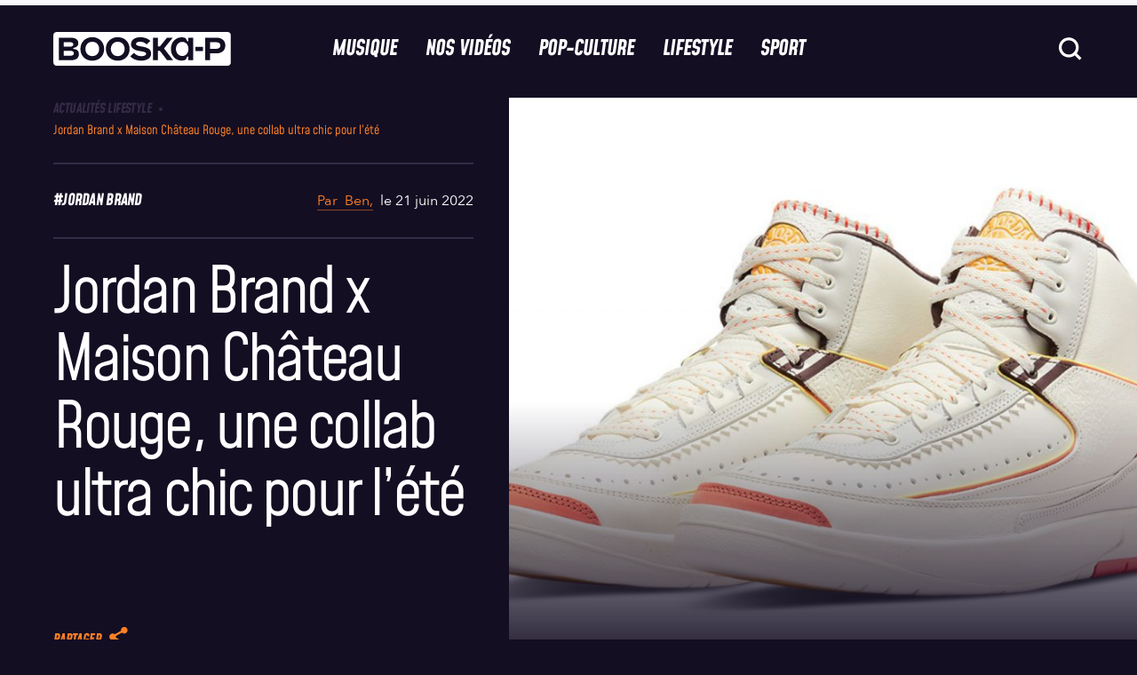

--- FILE ---
content_type: text/html; charset=UTF-8
request_url: https://www.booska-p.com/wp-admin/admin-ajax.php
body_size: 197
content:
{"post_id":220644,"counted":true,"storage":{"name":["pvc_visits[0]"],"value":["1768728454b220644"],"expiry":[1768728454]},"type":"post"}

--- FILE ---
content_type: text/html; charset=utf-8
request_url: https://www.google.com/recaptcha/api2/aframe
body_size: 270
content:
<!DOCTYPE HTML><html><head><meta http-equiv="content-type" content="text/html; charset=UTF-8"></head><body><script nonce="7TUWIRq7aXPzhKTU-YkZ1g">/** Anti-fraud and anti-abuse applications only. See google.com/recaptcha */ try{var clients={'sodar':'https://pagead2.googlesyndication.com/pagead/sodar?'};window.addEventListener("message",function(a){try{if(a.source===window.parent){var b=JSON.parse(a.data);var c=clients[b['id']];if(c){var d=document.createElement('img');d.src=c+b['params']+'&rc='+(localStorage.getItem("rc::a")?sessionStorage.getItem("rc::b"):"");window.document.body.appendChild(d);sessionStorage.setItem("rc::e",parseInt(sessionStorage.getItem("rc::e")||0)+1);localStorage.setItem("rc::h",'1768642055636');}}}catch(b){}});window.parent.postMessage("_grecaptcha_ready", "*");}catch(b){}</script></body></html>

--- FILE ---
content_type: text/css
request_url: https://www.booska-p.com//wp-content/themes/booska-p/dist/app.29876150.css
body_size: 47929
content:
@charset "UTF-8";
/*! normalize.css v8.0.1 | MIT License | github.com/necolas/normalize.css */
/* Document
   ========================================================================== */
/**
 * 1. Correct the line height in all browsers.
 * 2. Prevent adjustments of font size after orientation changes in iOS.
 */
html {
  line-height: 1.15;
  /* 1 */
  -webkit-text-size-adjust: 100%;
  /* 2 */
}

/* Sections
   ========================================================================== */
/**
 * Remove the margin in all browsers.
 */
body {
  margin: 0;
}

/**
 * Render the `main` element consistently in IE.
 */
main {
  display: block;
}

/**
 * Correct the font size and margin on `h1` elements within `section` and
 * `article` contexts in Chrome, Firefox, and Safari.
 */
h1 {
  font-size: 2em;
  margin: 0.67em 0;
}

/* Grouping content
   ========================================================================== */
/**
 * 1. Add the correct box sizing in Firefox.
 * 2. Show the overflow in Edge and IE.
 */
hr {
  box-sizing: content-box;
  /* 1 */
  height: 0;
  /* 1 */
  overflow: visible;
  /* 2 */
}

/**
 * 1. Correct the inheritance and scaling of font size in all browsers.
 * 2. Correct the odd `em` font sizing in all browsers.
 */
pre {
  font-family: monospace, monospace;
  /* 1 */
  font-size: 1em;
  /* 2 */
}

/* Text-level semantics
   ========================================================================== */
/**
 * Remove the gray background on active links in IE 10.
 */
a {
  background-color: transparent;
}

/**
 * 1. Remove the bottom border in Chrome 57-
 * 2. Add the correct text decoration in Chrome, Edge, IE, Opera, and Safari.
 */
abbr[title] {
  border-bottom: none;
  /* 1 */
  text-decoration: underline;
  /* 2 */
  text-decoration: underline dotted;
  /* 2 */
}

/**
 * Add the correct font weight in Chrome, Edge, and Safari.
 */
b,
strong {
  font-weight: bolder;
}

/**
 * 1. Correct the inheritance and scaling of font size in all browsers.
 * 2. Correct the odd `em` font sizing in all browsers.
 */
code,
kbd,
samp {
  font-family: monospace, monospace;
  /* 1 */
  font-size: 1em;
  /* 2 */
}

/**
 * Add the correct font size in all browsers.
 */
small {
  font-size: 80%;
}

/**
 * Prevent `sub` and `sup` elements from affecting the line height in
 * all browsers.
 */
sub,
sup {
  font-size: 75%;
  line-height: 0;
  position: relative;
  vertical-align: baseline;
}

sub {
  bottom: -0.25em;
}

sup {
  top: -0.5em;
}

/* Embedded content
   ========================================================================== */
/**
 * Remove the border on images inside links in IE 10.
 */
img {
  border-style: none;
}

/* Forms
   ========================================================================== */
/**
 * 1. Change the font styles in all browsers.
 * 2. Remove the margin in Firefox and Safari.
 */
button,
input,
optgroup,
select,
textarea {
  font-family: inherit;
  /* 1 */
  font-size: 100%;
  /* 1 */
  line-height: 1.15;
  /* 1 */
  margin: 0;
  /* 2 */
}

/**
 * Show the overflow in IE.
 * 1. Show the overflow in Edge.
 */
button,
input {
  /* 1 */
  overflow: visible;
}

/**
 * Remove the inheritance of text transform in Edge, Firefox, and IE.
 * 1. Remove the inheritance of text transform in Firefox.
 */
button,
select {
  /* 1 */
  text-transform: none;
}

/**
 * Correct the inability to style clickable types in iOS and Safari.
 */
button,
[type=button],
[type=reset],
[type=submit] {
  -webkit-appearance: button;
}

/**
 * Remove the inner border and padding in Firefox.
 */
button::-moz-focus-inner,
[type=button]::-moz-focus-inner,
[type=reset]::-moz-focus-inner,
[type=submit]::-moz-focus-inner {
  border-style: none;
  padding: 0;
}

/**
 * Restore the focus styles unset by the previous rule.
 */
button:-moz-focusring,
[type=button]:-moz-focusring,
[type=reset]:-moz-focusring,
[type=submit]:-moz-focusring {
  outline: 1px dotted ButtonText;
}

/**
 * Correct the padding in Firefox.
 */
fieldset {
  padding: 0.35em 0.75em 0.625em;
}

/**
 * 1. Correct the text wrapping in Edge and IE.
 * 2. Correct the color inheritance from `fieldset` elements in IE.
 * 3. Remove the padding so developers are not caught out when they zero out
 *    `fieldset` elements in all browsers.
 */
legend {
  box-sizing: border-box;
  /* 1 */
  color: inherit;
  /* 2 */
  display: table;
  /* 1 */
  max-width: 100%;
  /* 1 */
  padding: 0;
  /* 3 */
  white-space: normal;
  /* 1 */
}

/**
 * Add the correct vertical alignment in Chrome, Firefox, and Opera.
 */
progress {
  vertical-align: baseline;
}

/**
 * Remove the default vertical scrollbar in IE 10+.
 */
textarea {
  overflow: auto;
}

/**
 * 1. Add the correct box sizing in IE 10.
 * 2. Remove the padding in IE 10.
 */
[type=checkbox],
[type=radio] {
  box-sizing: border-box;
  /* 1 */
  padding: 0;
  /* 2 */
}

/**
 * Correct the cursor style of increment and decrement buttons in Chrome.
 */
[type=number]::-webkit-inner-spin-button,
[type=number]::-webkit-outer-spin-button {
  height: auto;
}

/**
 * 1. Correct the odd appearance in Chrome and Safari.
 * 2. Correct the outline style in Safari.
 */
[type=search] {
  -webkit-appearance: textfield;
  /* 1 */
  outline-offset: -2px;
  /* 2 */
}

/**
 * Remove the inner padding in Chrome and Safari on macOS.
 */
[type=search]::-webkit-search-decoration {
  -webkit-appearance: none;
}

/**
 * 1. Correct the inability to style clickable types in iOS and Safari.
 * 2. Change font properties to `inherit` in Safari.
 */
::-webkit-file-upload-button {
  -webkit-appearance: button;
  /* 1 */
  font: inherit;
  /* 2 */
}

/* Interactive
   ========================================================================== */
/*
 * Add the correct display in Edge, IE 10+, and Firefox.
 */
details {
  display: block;
}

/*
 * Add the correct display in all browsers.
 */
summary {
  display: list-item;
}

/* Misc
   ========================================================================== */
/**
 * Add the correct display in IE 10+.
 */
template {
  display: none;
}

/**
 * Add the correct display in IE 10.
 */
[hidden] {
  display: none;
}

/*
  Ouptuts a font face declaration

  @param $font-family Name of the font.
  @param $font-path   Relative path to directory containing the font files.
  @param $font-file   Name of the font files (without extension).
  @param $font-weight Font weight.
  @param $font-weight Font style.

  Example Usage:
  @include font-face('Open Sans', '../fonts/', 'OpenSans-regular-webfont', 400, italic)
*/
@font-face {
  font-display: swap;
  font-family: "AvenirNext";
  src: url(/wp-content/themes/booska-p/dist/fonts/avenirnext-ultralight.f5f3059a.eot);
  src: local("AvenirNext"), url(/wp-content/themes/booska-p/dist/fonts/avenirnext-ultralight.f5f3059a.eot?#iefix) format("embedded-opentype"), url(/wp-content/themes/booska-p/dist/fonts/avenirnext-ultralight.c3492dc2.woff) format("woff");
  font-weight: 200;
  font-style: normal;
}
@font-face {
  font-display: swap;
  font-family: "AvenirNext";
  src: url(/wp-content/themes/booska-p/dist/fonts/avenirnext-ultralightitalic.39c0fa29.eot);
  src: local("AvenirNext"), url(/wp-content/themes/booska-p/dist/fonts/avenirnext-ultralightitalic.39c0fa29.eot?#iefix) format("embedded-opentype"), url(/wp-content/themes/booska-p/dist/fonts/avenirnext-ultralightitalic.428c7d6d.woff) format("woff");
  font-weight: 200;
  font-style: italic;
}
@font-face {
  font-display: swap;
  font-family: "AvenirNext";
  src: url(/wp-content/themes/booska-p/dist/fonts/avenirnext-regular.9dbcf796.eot);
  src: local("AvenirNext"), url(/wp-content/themes/booska-p/dist/fonts/avenirnext-regular.9dbcf796.eot?#iefix) format("embedded-opentype"), url(/wp-content/themes/booska-p/dist/fonts/avenirnext-regular.1fcc73c6.woff) format("woff");
  font-weight: 400;
  font-style: normal;
}
@font-face {
  font-display: swap;
  font-family: "AvenirNext";
  src: url(/wp-content/themes/booska-p/dist/fonts/avenirnext-italic.0a92530e.eot);
  src: local("AvenirNext"), url(/wp-content/themes/booska-p/dist/fonts/avenirnext-italic.0a92530e.eot?#iefix) format("embedded-opentype"), url(/wp-content/themes/booska-p/dist/fonts/avenirnext-italic.09e3e3a2.woff) format("woff");
  font-weight: 400;
  font-style: italic;
}
@font-face {
  font-display: swap;
  font-family: "AvenirNext";
  src: url(/wp-content/themes/booska-p/dist/fonts/avenirnext-medium.9cd46421.eot);
  src: local("AvenirNext"), url(/wp-content/themes/booska-p/dist/fonts/avenirnext-medium.9cd46421.eot?#iefix) format("embedded-opentype"), url(/wp-content/themes/booska-p/dist/fonts/avenirnext-medium.de2e2fbf.woff) format("woff");
  font-weight: 500;
  font-style: normal;
}
@font-face {
  font-display: swap;
  font-family: "AvenirNext";
  src: url(/wp-content/themes/booska-p/dist/fonts/avenirnext-mediumitalic.bdeaff90.eot);
  src: local("AvenirNext"), url(/wp-content/themes/booska-p/dist/fonts/avenirnext-mediumitalic.bdeaff90.eot?#iefix) format("embedded-opentype"), url(/wp-content/themes/booska-p/dist/fonts/avenirnext-mediumitalic.d954550a.woff) format("woff");
  font-weight: 500;
  font-style: italic;
}
@font-face {
  font-display: swap;
  font-family: "AvenirNext";
  src: url(/wp-content/themes/booska-p/dist/fonts/avenirnext-demibold.35a4cc1b.eot);
  src: local("AvenirNext"), url(/wp-content/themes/booska-p/dist/fonts/avenirnext-demibold.35a4cc1b.eot?#iefix) format("embedded-opentype"), url(/wp-content/themes/booska-p/dist/fonts/avenirnext-demibold.79889d81.woff) format("woff");
  font-weight: 600;
  font-style: normal;
}
@font-face {
  font-display: swap;
  font-family: "AvenirNext";
  src: url(/wp-content/themes/booska-p/dist/fonts/avenirnext-demibolditalic.89ba5a04.eot);
  src: local("AvenirNext"), url(/wp-content/themes/booska-p/dist/fonts/avenirnext-demibolditalic.89ba5a04.eot?#iefix) format("embedded-opentype"), url(/wp-content/themes/booska-p/dist/fonts/avenirnext-demibolditalic.e9d44db4.woff) format("woff");
  font-weight: 600;
  font-style: italic;
}
@font-face {
  font-display: swap;
  font-family: "AvenirNext";
  src: url(/wp-content/themes/booska-p/dist/fonts/avenirnext-bold.7b15850b.eot);
  src: local("AvenirNext"), url(/wp-content/themes/booska-p/dist/fonts/avenirnext-bold.7b15850b.eot?#iefix) format("embedded-opentype"), url(/wp-content/themes/booska-p/dist/fonts/avenirnext-bold.71547ba5.woff) format("woff");
  font-weight: 700;
  font-style: normal;
}
@font-face {
  font-display: swap;
  font-family: "AvenirNext";
  src: url(/wp-content/themes/booska-p/dist/fonts/avenirnext-bolditalic.0d10c698.eot);
  src: local("AvenirNext"), url(/wp-content/themes/booska-p/dist/fonts/avenirnext-bolditalic.0d10c698.eot?#iefix) format("embedded-opentype"), url(/wp-content/themes/booska-p/dist/fonts/avenirnext-bolditalic.00c5fcb8.woff) format("woff");
  font-weight: 700;
  font-style: italic;
}
@font-face {
  font-display: swap;
  font-family: "AvenirNext";
  src: url(/wp-content/themes/booska-p/dist/fonts/avenirnext-heavy.26b5dc80.eot);
  src: local("AvenirNext"), url(/wp-content/themes/booska-p/dist/fonts/avenirnext-heavy.26b5dc80.eot?#iefix) format("embedded-opentype"), url(/wp-content/themes/booska-p/dist/fonts/avenirnext-heavy.189a6e3e.woff) format("woff");
  font-weight: 900;
  font-style: normal;
}
@font-face {
  font-display: swap;
  font-family: "AvenirNext";
  src: url(/wp-content/themes/booska-p/dist/fonts/avenirnext-heavyitalic.6af75b89.eot);
  src: local("AvenirNext"), url(/wp-content/themes/booska-p/dist/fonts/avenirnext-heavyitalic.6af75b89.eot?#iefix) format("embedded-opentype"), url(/wp-content/themes/booska-p/dist/fonts/avenirnext-heavyitalic.c4bba6b7.woff) format("woff");
  font-weight: 900;
  font-style: italic;
}
@font-face {
  font-display: swap;
  font-family: "Mohave";
  src: url(/wp-content/themes/booska-p/dist/fonts/mohave-light.5ff43887.eot);
  src: local("Mohave"), url(/wp-content/themes/booska-p/dist/fonts/mohave-light.5ff43887.eot?#iefix) format("embedded-opentype"), url(/wp-content/themes/booska-p/dist/fonts/mohave-light.b69aa844.woff) format("woff");
  font-weight: 300;
  font-style: normal;
}
@font-face {
  font-display: swap;
  font-family: "Mohave";
  src: url(/wp-content/themes/booska-p/dist/fonts/mohave-lightitalic.a26206d5.eot);
  src: local("Mohave"), url(/wp-content/themes/booska-p/dist/fonts/mohave-lightitalic.a26206d5.eot?#iefix) format("embedded-opentype"), url(/wp-content/themes/booska-p/dist/fonts/mohave-lightitalic.b9412193.woff) format("woff");
  font-weight: 300;
  font-style: italic;
}
@font-face {
  font-display: swap;
  font-family: "Mohave";
  src: url(/wp-content/themes/booska-p/dist/fonts/mohave-regular.c0d546aa.eot);
  src: local("Mohave"), url(/wp-content/themes/booska-p/dist/fonts/mohave-regular.c0d546aa.eot?#iefix) format("embedded-opentype"), url(/wp-content/themes/booska-p/dist/fonts/mohave-regular.f7b3216d.woff) format("woff");
  font-weight: 400;
  font-style: normal;
}
@font-face {
  font-display: swap;
  font-family: "Mohave";
  src: url(/wp-content/themes/booska-p/dist/fonts/mohave-italic.551eaf00.eot);
  src: local("Mohave"), url(/wp-content/themes/booska-p/dist/fonts/mohave-italic.551eaf00.eot?#iefix) format("embedded-opentype"), url(/wp-content/themes/booska-p/dist/fonts/mohave-italic.ce70682a.woff) format("woff");
  font-weight: 400;
  font-style: italic;
}
@font-face {
  font-display: swap;
  font-family: "Mohave";
  src: url(/wp-content/themes/booska-p/dist/fonts/mohave-medium.f7dfc78c.eot);
  src: local("Mohave"), url(/wp-content/themes/booska-p/dist/fonts/mohave-medium.f7dfc78c.eot?#iefix) format("embedded-opentype"), url(/wp-content/themes/booska-p/dist/fonts/mohave-medium.751d0272.woff) format("woff");
  font-weight: 500;
  font-style: normal;
}
@font-face {
  font-display: swap;
  font-family: "Mohave";
  src: url(/wp-content/themes/booska-p/dist/fonts/mohave-mediumitalic.4976373a.eot);
  src: local("Mohave"), url(/wp-content/themes/booska-p/dist/fonts/mohave-mediumitalic.4976373a.eot?#iefix) format("embedded-opentype"), url(/wp-content/themes/booska-p/dist/fonts/mohave-mediumitalic.68cbe11f.woff) format("woff");
  font-weight: 500;
  font-style: italic;
}
@font-face {
  font-display: swap;
  font-family: "Mohave";
  src: url(/wp-content/themes/booska-p/dist/fonts/mohave-semibold.57c63625.eot);
  src: local("Mohave"), url(/wp-content/themes/booska-p/dist/fonts/mohave-semibold.57c63625.eot?#iefix) format("embedded-opentype"), url(/wp-content/themes/booska-p/dist/fonts/mohave-semibold.87f0c72e.woff) format("woff");
  font-weight: 600;
  font-style: normal;
}
@font-face {
  font-display: swap;
  font-family: "Mohave";
  src: url(/wp-content/themes/booska-p/dist/fonts/mohave-semibolditalic.398a456a.eot);
  src: local("Mohave"), url(/wp-content/themes/booska-p/dist/fonts/mohave-semibolditalic.398a456a.eot?#iefix) format("embedded-opentype"), url(/wp-content/themes/booska-p/dist/fonts/mohave-semibolditalic.c137e2dd.woff) format("woff");
  font-weight: 600;
  font-style: italic;
}
@font-face {
  font-display: swap;
  font-family: "Mohave";
  src: url(/wp-content/themes/booska-p/dist/fonts/mohave-bold.dc13d72e.eot);
  src: local("Mohave"), url(/wp-content/themes/booska-p/dist/fonts/mohave-bold.dc13d72e.eot?#iefix) format("embedded-opentype"), url(/wp-content/themes/booska-p/dist/fonts/mohave-bold.24e5f283.woff) format("woff");
  font-weight: 700;
  font-style: normal;
}
@font-face {
  font-display: swap;
  font-family: "Mohave";
  src: url(/wp-content/themes/booska-p/dist/fonts/mohave-bolditalic.41270b4b.eot);
  src: local("Mohave"), url(/wp-content/themes/booska-p/dist/fonts/mohave-bolditalic.41270b4b.eot?#iefix) format("embedded-opentype"), url(/wp-content/themes/booska-p/dist/fonts/mohave-bolditalic.b715e157.woff) format("woff");
  font-weight: 700;
  font-style: italic;
}
p,
ul,
ol,
dl,
dd,
blockquote,
figure {
  margin: 0;
}

ul,
ol {
  list-style: none;
  padding: 0;
}

input {
  margin: 0;
}

fieldset {
  padding: 0;
}

button:focus {
  outline: none;
  box-shadow: none;
}

@-ms-viewport {
  width: device-width;
}
@viewport {
  width: device-width;
}
html {
  -ms-overflow-style: -ms-autohiding-scrollbar;
  text-rendering: optimizeLegibility;
  -moz-osx-font-smoothing: grayscale;
  -webkit-font-smoothing: antialiased;
  box-sizing: border-box;
  -webkit-tap-highlight-color: transparent;
  font-size: 100%;
  margin: 0 !important;
}

*,
*::before,
*::after {
  box-sizing: inherit;
}

body {
  background: #140e23;
  color: #fff;
  font-family: "AvenirNext", sans-serif;
  font-size: 1rem;
  line-height: 1.5;
}

hr {
  display: block;
  height: 1px;
  padding: 0;
  border: 0;
  border-top: 1px solid;
  margin: 2rem 0;
  color: currentColor;
}
hr.hr--s-space {
  margin-top: 1rem;
  margin-bottom: 1rem;
}
hr.hr--l-space {
  margin-top: 3rem;
  margin-bottom: 3rem;
}
hr.hr--xl-space {
  margin-top: 5rem;
  margin-bottom: 5rem;
}

[data-href] {
  cursor: pointer;
}

h1,
h2,
h3,
h4,
h5,
h6 {
  margin: 0;
  font-size: inherit;
  font-weight: inherit;
  line-height: inherit;
}

code,
pre {
  font-family: monospace;
  -moz-osx-font-smoothing: auto;
  -webkit-font-smoothing: auto;
}

address {
  font-style: inherit;
}

a {
  color: inherit;
  text-decoration: none;
}

main {
  position: relative;
}
main > *:not(:last-child) {
  margin-bottom: 4rem;
}
@media screen and (min-width: 45rem) {
  main > *:not(:last-child) {
    margin-bottom: 8rem;
  }
}

table {
  border-collapse: collapse;
  width: 100%;
  text-align: left;
}

th,
td {
  vertical-align: top;
  padding: 0;
}

/*
  Warning
  ---------- ---------- ---------- ---------- ----------
  Warning: browsers seem to ignore
  grouped style declarations of non-standard
  pseudo-elements.

  For ex, these will work:

  input[type="range"]::-webkit-slider-thumb { color: pink }
  input[type="range"]::-moz-range-thumb { color: pink }
  input[type="range"]::-ms-thumb { color: pink }

  But these will be ignored:

  input[type="range"]::-webkit-slider-thumb,
  input[type="range"]::-moz-range-thumb,
  input[type="range"]::-ms-thumb { color: pink }
*/
/*
  Index
  ---------- ---------- ---------- ---------- ----------
  • Variables(s)
  • Placeholder values
  • Label
  • Fieldset
  • Every form widgets
  • Every text-based form widget
  • Number
  • Password
  • Search
  • Text
  • Checkbox
  • Radio
  • Select
  • File
  • Range
  • Color
  • Progress
  • Meter
*/
/*
  • Variable(s)
  ---------- ---------- ---------- ---------- ----------
*/
/*
  • Placeholder values
  ---------- ---------- ---------- ---------- ----------
*/
::-webkit-input-placeholder,
::-ms-input-placeholder,
::-moz-placeholder,
::placeholder {
  color: #fff;
}

/*
  • Label
  ---------- ---------- ---------- ---------- ----------
*/
label,
.label {
  display: inline-block;
  vertical-align: middle;
}

input[type=checkbox] + label, input[type=checkbox] + .label,
input[type=radio] + label,
input[type=radio] + .label {
  margin-left: 0.25rem;
  color: #fff;
}

/*
  • Fieldset
  ---------- ---------- ---------- ---------- ----------
*/
fieldset {
  padding: 0;
  border: 0;
  margin: 0;
}

legend {
  padding: 0 1rem;
  margin-left: -1rem;
  color: #000;
}

/*
  • Every form widgets
  ---------- ---------- ---------- ---------- ----------
*/
button,
input,
meter,
progress,
select,
textarea {
  display: inline-block;
  vertical-align: middle;
  box-sizing: border-box;
  outline: 0;
  box-shadow: none;
  color: #fff;
  font-family: "AvenirNext", sans-serif;
  font-size: 1rem;
  font-style: normal;
  font-weight: normal;
  line-height: 1.5;
  letter-spacing: 0;
  text-decoration: none;
  text-transform: none;
}
button:focus,
input:focus,
meter:focus,
progress:focus,
select:focus,
textarea:focus {
  outline: 0;
  box-shadow: none;
}

/*
  • Every text-based form widget
  ---------- ---------- ---------- ---------- ----------
*/
textarea,
input[type=date],
input[type=datetime-local],
input[type=email],
input[type=month],
input[type=number],
input[type=password],
input[type=search],
input[type=tel],
input[type=text],
input[type=time],
input[type=url],
input[type=week] {
  height: 2.25rem;
  padding: 0;
  border: 0;
  border-radius: 0;
  background: linear-gradient(to top, currentColor 2px, transparent 0), linear-gradient(to top, transparent 1px, currentColor 1px, currentColor 1px, transparent 2px);
  background-repeat: no-repeat;
  background-size: 0% 100%, 100% 100%;
  transition: background-size 0.3s;
}
textarea::placeholder,
input[type=date]::placeholder,
input[type=datetime-local]::placeholder,
input[type=email]::placeholder,
input[type=month]::placeholder,
input[type=number]::placeholder,
input[type=password]::placeholder,
input[type=search]::placeholder,
input[type=tel]::placeholder,
input[type=text]::placeholder,
input[type=time]::placeholder,
input[type=url]::placeholder,
input[type=week]::placeholder {
  color: rgba(255, 255, 255, 0.3);
}
textarea:hover:not(:disabled),
input[type=date]:hover:not(:disabled),
input[type=datetime-local]:hover:not(:disabled),
input[type=email]:hover:not(:disabled),
input[type=month]:hover:not(:disabled),
input[type=number]:hover:not(:disabled),
input[type=password]:hover:not(:disabled),
input[type=search]:hover:not(:disabled),
input[type=tel]:hover:not(:disabled),
input[type=text]:hover:not(:disabled),
input[type=time]:hover:not(:disabled),
input[type=url]:hover:not(:disabled),
input[type=week]:hover:not(:disabled) {
  background-size: 100% 100%, 100% 100%;
}
textarea:focus,
input[type=date]:focus,
input[type=datetime-local]:focus,
input[type=email]:focus,
input[type=month]:focus,
input[type=number]:focus,
input[type=password]:focus,
input[type=search]:focus,
input[type=tel]:focus,
input[type=text]:focus,
input[type=time]:focus,
input[type=url]:focus,
input[type=week]:focus {
  background-size: 100% 100%, 100% 100%;
}

textarea {
  vertical-align: top;
  max-width: 100%;
  height: 9rem;
  padding: 1rem 0;
  font-size: 1rem;
  line-height: 1.4;
}

/*
  • Number
  ---------- ---------- ---------- ---------- ----------
*/
/*
  • Password
  ---------- ---------- ---------- ---------- ----------
*/
/*
  • Search
  ---------- ---------- ---------- ---------- ----------
*/
/*
  • Text
  ---------- ---------- ---------- ---------- ----------
*/
/*
  • Checkbox
  ---------- ---------- ---------- ---------- ----------
*/
/*
  • Radio
  ---------- ---------- ---------- ---------- ----------
*/
/*
  • Select
  ---------- ---------- ---------- ---------- ----------
*/
select {
  height: 2.25rem;
}

/*
  • File
  ---------- ---------- ---------- ---------- ----------
*/
/*
  • Range
  ---------- ---------- ---------- ---------- ----------
*/
input[type=range] {
  -webkit-appearance: none;
  height: 1.75rem;
  background: transparent;
}
input[type=range]::-webkit-slider-runnable-track {
  height: 0.5rem;
  padding: 0;
  border: 0;
  border-radius: 0;
  background: currentColor;
}
input[type=range]::-moz-range-track {
  height: 0.5rem;
  padding: 0;
  border: 0;
  border-radius: 0;
  background: currentColor;
}
input[type=range]::-ms-track {
  height: 0.5rem;
  padding: 0;
  border: 0;
  border-radius: 0;
  background: currentColor;
  color: transparent;
}
input[type=range]::-webkit-slider-thumb {
  width: 0.5rem;
  height: 1.5rem;
  border: 0;
  border-radius: 0;
  background: #fff;
  box-shadow: 0 0 1px 0 rgba(0, 30, 40, 0.2), 0 1px 2px 0 rgba(0, 10, 20, 0.2);
  -webkit-appearance: none;
  margin-top: -0.5rem;
}
input[type=range]::-moz-range-thumb {
  width: 0.5rem;
  height: 1.5rem;
  border: 0;
  border-radius: 0;
  background: #fff;
  box-shadow: 0 0 1px 0 rgba(0, 30, 40, 0.2), 0 1px 2px 0 rgba(0, 10, 20, 0.2);
}
input[type=range]::-ms-thumb {
  width: 0.5rem;
  height: 1.5rem;
  border: 0;
  border-radius: 0;
  background: #fff;
  box-shadow: 0 0 1px 0 rgba(0, 30, 40, 0.2), 0 1px 2px 0 rgba(0, 10, 20, 0.2);
  margin-top: 0rem;
}
input[type=range]::-moz-range-progress {
  height: 0.5rem;
  border-radius: 0;
  background: currentColor;
}
input[type=range]::-ms-fill-lower {
  height: 0.5rem;
  border-radius: 0;
  background: currentColor;
}

input[type=range]:hover::-webkit-slider-runnable-track {
  background: currentColor;
}
input[type=range]:hover::-moz-range-track {
  background: currentColor;
}
input[type=range]:hover::-ms-track {
  background: currentColor;
}

input[type=range]:focus::-webkit-slider-runnable-track {
  background: currentColor;
}
input[type=range]:focus::-moz-range-track {
  background: currentColor;
}
input[type=range]:focus::-ms-track {
  background: currentColor;
}

/*
  • Color
  ---------- ---------- ---------- ---------- ----------
*/
input[type=color] {
  width: 2.5rem;
  height: 2.5rem;
  padding: 0.5rem;
  border: 0;
  border-radius: 0;
  outline: 0;
  background: currentColor;
}

input[type=color]:hover {
  box-shadow: 0 0 0 2px currentColor;
}

input[type=color]:focus {
  box-shadow: 0 0 0 2px currentColor;
}

/*
  • Progress
  ---------- ---------- ---------- ---------- ----------
*/
progress {
  height: 0.25rem;
  border: 0;
  border-radius: 0;
  outline: 0;
  background: #fff;
  -webkit-appearance: none;
}
progress::-webkit-progress-bar {
  height: 0.25rem;
  border: 0;
  border-radius: 0;
  outline: 0;
  background: #fff;
}
progress::-webkit-progress-value {
  border: 0;
  border-radius: 0;
  background: currentColor;
}
progress::-moz-progress-bar {
  border: 0;
  border-radius: 0;
  background: currentColor;
}
progress::-ms-fill {
  border: 0;
  border-radius: 0;
  background: currentColor;
}

/*
  • Meter
  ---------- ---------- ---------- ---------- ----------
*/
meter {
  -webkit-appearance: none;
  height: 1rem;
}
meter::-webkit-meter-inner-element {
  display: block;
}
meter::-webkit-meter-bar {
  background: currentColor;
}
meter::-webkit-meter-optimum-value {
  background: green;
}
meter::-webkit-meter-suboptimum-value {
  background: orange;
}
meter::-webkit-meter-even-less-good-value {
  background: red;
}

/*
  Index
  ---------- ---------- ---------- ---------- ----------
  • Variable(s)
  • Base
  • Default
  • Inversed
  • Sized
  • Functional Button
  • Link Button
  • Icon Button
  • Vendor Specific
*/
/*
  • Variable(s)
  ---------- ---------- ---------- ---------- ----------
*/
/*
  • Base
  ---------- ---------- ---------- ---------- ----------
*/
.icon-button, .func-button, .link-button, .link-button-wrapper .link-button-proxy, .button, .framed-button {
  cursor: pointer;
  pointer-events: auto;
  overflow: hidden;
  display: inline-flex;
  justify-content: center;
  align-items: center;
  box-sizing: border-box;
  width: auto;
  height: auto;
  padding: 0;
  border: 0;
  border-radius: 0;
  outline: 0;
  background: transparent;
  box-shadow: none;
  color: currentColor;
  font-family: "AvenirNext", sans-serif;
  font-size: 1rem;
  font-style: normal;
  font-weight: normal;
  line-height: 1.5;
  letter-spacing: 0;
  text-align: center;
  text-decoration: none;
  text-overflow: ellipsis;
  text-transform: none;
}
.icon-button:focus, .func-button:focus, .link-button:focus, .link-button-wrapper .link-button-proxy:focus, .button:focus, .framed-button:focus {
  outline: 0;
}
.icon-button:hover, .func-button:hover, .link-button:hover, .link-button-wrapper .link-button-proxy:hover, .button:hover, .framed-button:hover {
  color: currentColor;
}

/*
  • Default
  ---------- ---------- ---------- ---------- ----------
*/
.button, .framed-button {
  min-width: 2.5rem;
  min-height: 3.125rem;
  padding: 0.5rem 0 0.5rem 2.5rem;
  background: transparent;
  color: #fff;
  font-family: inherit;
  font-size: 1.125rem;
  font-weight: 400;
  line-height: 130%;
}
.button input, .framed-button input,
.button span,
.framed-button span {
  background: linear-gradient(to top, currentColor 1px, transparent 0) left no-repeat;
  background-size: 0% 100%;
  transition: background-size 0.3s;
}
.button .u-icon--left, .framed-button .u-icon--left {
  transition: transform 0.2s 0.1s;
}
.button .u-icon--right, .framed-button .u-icon--right {
  transition: transform 0.2s 0.1s;
}
.button:hover, .framed-button:hover {
  color: #fff;
}
.button:hover:not(:disabled) span, .framed-button:hover:not(:disabled) span, .button:focus:not(:disabled) span, .framed-button:focus:not(:disabled) span {
  background-size: 100% 100%;
}
.button:hover:not(:disabled) .u-icon--left, .framed-button:hover:not(:disabled) .u-icon--left, .button:focus:not(:disabled) .u-icon--left, .framed-button:focus:not(:disabled) .u-icon--left {
  transform: translateX(-0.5rem);
}
.button:hover:not(:disabled) .u-icon--right, .framed-button:hover:not(:disabled) .u-icon--right, .button:focus:not(:disabled) .u-icon--right, .framed-button:focus:not(:disabled) .u-icon--right {
  transform: translateX(0.5rem);
}
.button:active:not(:disabled), .framed-button:active:not(:disabled) {
  transform: scale(0.96);
}
.button:disabled, .framed-button:disabled {
  opacity: 0.5;
  cursor: default;
}
.button--big {
  min-height: 4.0625rem;
  padding: 0.5rem 2.5rem;
}
.button--play {
  background: #fff linear-gradient(0deg, #140e23 100%, transparent 0) no-repeat 0;
  background-size: 0 100%;
  color: #140e23;
  transition: color 0.2s 0.1s, background-size 0.2s 0s;
}
@media screen and (min-width: 62.5rem) {
  .button--play {
    font-size: 1.75rem;
  }
}
.button--play span {
  position: relative;
  padding-right: 1.875rem;
  background: none;
}
.button--play span::after {
  content: url("data:image/svg+xml,%3Csvg xmlns='http://www.w3.org/2000/svg' viewBox='0 0 40 40'%3E%3Cpath d='M31 18.7746L17.7848 26.4196L8 32L10.4743 7L17.7848 11.1853L31 18.7746Z' fill='currentColor'/%3E%3C/svg%3E");
  display: block;
  width: 1.875rem;
  height: 1.875rem;
  position: absolute;
  right: -0.3125rem;
  bottom: 50%;
  transform: translateY(50%);
}
@media screen and (max-width: 44.9375rem) {
  .button--play span {
    padding-right: 1.25rem;
  }
  .button--play span::after {
    width: 1.25rem;
    height: 1.25rem;
  }
}
.button--play:hover, .button--play:focus {
  background-size: 100% 100%;
  color: #fff !important;
  transition: color 0.2s 0.1s, background-size 0.2s 0s;
}
.button--play:hover span::after, .button--play:focus span::after {
  content: url("data:image/svg+xml,%3Csvg xmlns='http://www.w3.org/2000/svg' viewBox='0 0 40 40'%3E%3Cpath d='M31 18.7746L17.7848 26.4196L8 32L10.4743 7L17.7848 11.1853L31 18.7746Z' fill='%23fff'/%3E%3C/svg%3E");
}

/*
  • Inversed
  ---------- ---------- ---------- ---------- ----------
*/
.framed-button {
  border: 1px solid currentColor;
  background: transparent;
  color: #000;
}
.framed-button:hover {
  color: #000;
}

/*
  • Sized
  ---------- ---------- ---------- ---------- ----------
*/
.button--sized {
  width: 100%;
}

@media screen and (min-width: 45rem) {
  .button--sized {
    width: auto;
  }
}
/*
  • Link Button
  ---------- ---------- ---------- ---------- ----------
*/
.link-button, .link-button-wrapper .link-button-proxy {
  overflow: visible;
  min-width: 0;
  background: linear-gradient(to top, currentColor 2px, transparent 0) left center no-repeat, linear-gradient(to top, transparent 1px, currentColor 1px, currentColor 1px, transparent 2px) left center no-repeat;
  background-size: 0% 100%, 100% 100%;
  font-family: inherit;
  font-size: 1.125rem;
  font-style: italic;
  font-weight: 300;
  line-height: 105%;
  transition: background-size 0.2s;
}
.link-button:hover, .link-button-wrapper .link-button-proxy:hover, .link-button:focus, .link-button-wrapper .link-button-proxy:focus {
  background-size: 100% 100%;
  color: currentColor;
}

.wrapping-link-button {
  display: inline-block;
  background: linear-gradient(0deg, currentColor 2px, transparent 0) 0 no-repeat, linear-gradient(0deg, transparent 1px, currentColor 0, currentColor 0, transparent 2px) 0 no-repeat;
  background-size: 0 100%, 100% 100%;
  transition: background-size 0.2s;
}
.wrapping-link-button:hover, .wrapping-link-button:focus {
  background-size: 100% 100%;
}

.link-button-wrapper:hover .link-button-proxy, .link-button-wrapper:focus .link-button-proxy {
  background-size: 100% 100%;
}

/*
  • Functional Button
  ---------- ---------- ---------- ---------- ----------
*/
.func-button {
  overflow: visible;
  min-width: 0;
  background: none;
  font-family: inherit;
  font-size: inherit;
  font-style: inherit;
  font-weight: inherit;
  line-height: inherit;
  letter-spacing: inherit;
  text-align: inherit;
  text-decoration: inherit;
  text-overflow: inherit;
  text-transform: inherit;
  white-space: normal;
  display: inline-block;
  width: auto;
  height: auto;
  padding: 0;
  border: 0;
  border-radius: 0;
  outline: 0;
  box-shadow: none;
  color: inherit;
}
/*
  • Icon Button
  ---------- ---------- ---------- ---------- ----------
*/
.icon-button {
  overflow: visible;
  min-width: 2.5rem;
  min-height: 2.5rem;
  padding: 0;
  border-radius: 2.5rem;
  background: none;
  line-height: inherit;
  white-space: nowrap;
  transition: background-color 0.2s;
}
.button__primary {
  font-size: 1.125rem;
  line-height: 145%;
}
@media screen and (min-width: 62.5rem) {
  .button__primary {
    font-size: 1.75rem;
  }
}
.button__primary input,
.button__primary span,
.button__primary svg {
  transition: transform 0.5s;
}
.button__primary svg {
  margin-top: -0.3125rem;
}
.button__primary:hover span,
.button__primary:hover input {
  background: inherit;
  transform: translateX(40%);
  transition: transform 0.5s;
}
.button__primary:hover svg {
  transform: translateX(-432%);
  transition: transform 0.5s;
}
.button__primary--big:hover span {
  transform: translateX(28%);
}
.button__primary--big:hover svg {
  transform: translateX(-611%);
}

/*
  • Vendor Specific
  ---------- ---------- ---------- ---------- ----------
*/
/*
  Index
  ---------- ---------- ---------- ---------- ----------
  • Animation TV Noise
  • Animation Slide [Footer et Mobile Menu]
  • Animation Svg Greyscale
  • Animation Fade in
  • Animation Fade in up
  • Animation Fade Out Up
*/
/*
  • Animation TV Noise
  ---------- ---------- ---------- ---------- ----------
*/
@keyframes grain {
  0% {
    background-position: 0, 0;
  }
  10% {
    background-position: 100%, 100%;
  }
}
/*
  • Animation Slide [Footer et Mobile Menu]
  ---------- ---------- ---------- ---------- ----------
*/
.booskap-menu .item-slide {
  color: #140e23;
  visibility: hidden;
  opacity: 0;
}
.booskap-menu .item-slide.item-slide--open .item .icon-arrow {
  max-width: initial;
  transition: max-width 0.4s 0.1s, min-width 0.4s 0.1s, visibility 0.4s 0.1s, transform 0.4s 0.1s;
}
.booskap-menu .item-slide.item-slide--open .item-slide__right {
  transform: translateY(0);
  background: #f8f7fb;
  transition: transform 0.3s 0.1s;
}
.booskap-menu .item-slide.item-slide--open .item-slide__right .item .icon-arrow {
  transition: max-width 0.4s 0.1s, min-width 0.4s 0.1s, visibility 0.4s 0.1s, transform 0.4s 0.1s;
}
.booskap-menu .item-slide.item-slide--open .item-slide__left {
  transition: max-width 0.4s, min-width 0.4s, visibility 0.4s, transform 0.4s;
}
.booskap-menu .item-slide .item {
  padding: 0;
}
.booskap-menu .item-slide .item .icon-arrow {
  transform: translateX(10px);
}
.booskap-menu .item-slide .item-slide__left {
  display: flex;
}
.booskap-menu .item-slide .item-slide__right {
  position: relative;
}
.booskap-menu .item-slide .item-slide__right::before {
  content: "";
  display: block;
  width: 100%;
  left: 0;
  position: absolute;
  z-index: -1;
  top: 0;
  bottom: 0;
  opacity: 0;
  transform: scaleX(0);
  transition: opacity 0.2s, transform 0.2s;
  background: #f8f7fb;
  transform-origin: left;
}
.booskap-menu .item-slide.item-slide--close .item .icon-arrow {
  max-width: 0;
  min-width: 0;
  transform: translateX(30px);
  visibility: hidden;
}
.booskap-menu .item-slide.item-slide--close .item-slide__left {
  align-items: center;
  min-width: 0;
  max-width: 0;
  visibility: hidden;
  transform: translateX(-50%);
  transition: all 0.3s;
}
.booskap-menu .item-slide.item-slide--close .item-slide__right {
  transform: translateY(0);
}
.booskap-menu .remove-slide--color {
  color: inherit !important;
}
.booskap-menu--open .item-slide {
  visibility: visible;
  opacity: 1;
}
.booskap-menu--open .item-slide .item-slide__right::before {
  opacity: 1;
  transform: scaleX(1);
  transition: opacity 0.3s, transform 0.6s;
}

.item-slide {
  color: #fff;
  display: flex;
  align-items: center;
  width: 100%;
  white-space: nowrap;
  transition: color 0.3s ease, transform 0.3s ease;
}
.item-slide.item-slide--open {
  color: currentColor;
  transition: color 0.3s ease, transform 0.3s ease;
}
.item-slide.item-slide--open .item-slide__left {
  min-width: 100%;
  max-width: 100%;
  visibility: visible;
  transform: translateX(0);
  transition: max-width 0.3s 0.6s, min-width 0.3s 0.6s, visibility 0.3s 0.6s, transform 0.3s 0.6s;
}
@media screen and (min-width: 62.5rem) {
  .item-slide.item-slide--open .item-slide__right {
    transform: translateY(-5px);
    transition: transform 0.3s;
  }
}
.item-slide.item-slide--open .item .icon-arrow {
  color: currentColor;
  max-width: 100%;
  min-width: auto;
  visibility: visible;
  transform: translateX(0);
  transition: max-width 0.3s 0.7s, min-width 0.3s 0.7s, visibility 0.3s 0.7s, transform 0.3s 0.7s;
}
@media screen and (min-width: 62.5rem) {
  .item-slide:hover {
    color: currentColor;
    transition: color 0.3s ease, transform 0.3s ease;
  }
  .item-slide:hover .item-slide__left {
    min-width: 100%;
    max-width: 100%;
    visibility: visible;
    transform: translateX(0);
    transition: max-width 0.3s 0.6s, min-width 0.3s 0.6s, visibility 0.3s 0.6s, transform 0.3s 0.6s;
  }
}
@media screen and (min-width: 62.5rem) and (min-width: 62.5rem) {
  .item-slide:hover .item-slide__right {
    transform: translateY(-5px);
    transition: transform 0.3s;
  }
}
@media screen and (min-width: 62.5rem) {
  .item-slide:hover .item .icon-arrow {
    color: currentColor;
    max-width: 100%;
    min-width: auto;
    visibility: visible;
    transform: translateX(0);
    transition: max-width 0.3s 0.7s, min-width 0.3s 0.7s, visibility 0.3s 0.7s, transform 0.3s 0.7s;
  }
}
.item-slide .item {
  display: flex;
  height: 100%;
  align-items: center;
}
@media screen and (min-width: 62.5rem) {
  .item-slide .item {
    padding: 1rem;
  }
}
.item-slide .item .icon-arrow {
  max-width: 0;
  min-width: 0;
  transform: translateX(20px);
  visibility: hidden;
}
.item-slide .item-slide__left {
  align-items: center;
  min-width: 0;
  max-width: 0;
  visibility: hidden;
  transform: translateX(-50%);
  transition: all 0.3s;
}
.item-slide .item-slide__left .item {
  color: currentColor;
}
.item-slide .item-slide__right {
  z-index: 2;
  width: 100%;
  transform: translateY(0);
  transition: transform 0.3s;
}
@media screen and (min-width: 62.5rem) {
  .item-slide .item-slide__right {
    background: #140e23;
  }
}

.single-post .booskap-footer .item-slide,
.actus .booskap-footer .item-slide,
.page-template-default:not(.home) .booskap-footer .item-slide {
  color: #140e23;
}
@media screen and (min-width: 62.5rem) {
  .single-post .booskap-footer .item-slide .item-slide__right,
.actus .booskap-footer .item-slide .item-slide__right,
.page-template-default:not(.home) .booskap-footer .item-slide .item-slide__right {
    background: #f8f7fb;
  }
}

/*
  • Animation Svg Greyscale
  ---------- ---------- ---------- ---------- ----------
*/
@keyframes grey_anim {
  0% {
    fill: white;
  }
  50% {
    fill: #767675;
  }
  100% {
    fill: white;
  }
}
/*
  • Animation Fade in
  ---------- ---------- ---------- ---------- ----------
*/
@keyframes fade-in {
  0% {
    opacity: 0;
  }
  100% {
    opacity: 1;
  }
}
/*
  • Animation Fade in up
  ---------- ---------- ---------- ---------- ----------
*/
@keyframes fade-in-up {
  0% {
    opacity: 0;
    transform: var(--fade-transform, translateY(3rem));
  }
  100% {
    opacity: 1;
    transform: translateY(0);
  }
}
/*
  • Animation Fade Out Up
  ---------- ---------- ---------- ---------- ----------
*/
@keyframes fade-out-up {
  0% {
    opacity: 1;
    transform: translateY(0);
  }
  100% {
    opacity: 0;
    transform: var(--fade-transform, translateY(-3rem));
  }
}
/*
  Index
  ---------- ---------- ---------- ---------- ----------
  • Mixin(s)
  • Self alignement using margins
  • Self alignement using flexbox
  • Alignement of children using flexbox
  • Self vertical alignement using inline-block
  • Vertical alignement of children using inline-block
*/
/*
  • Mixin(s)
  ---------- ---------- ---------- ---------- ----------
*/
/*
  • Self alignement using margins
  ---------- ---------- ---------- ---------- ----------
*/
.u-docked-left {
  margin-left: 0 !important;
  margin-right: auto !important;
}

.u-docked-right {
  margin-left: auto !important;
  margin-right: 0 !important;
}

.u-centered-on-x {
  margin-left: auto !important;
  margin-right: auto !important;
}

.u-docked-top {
  margin-top: 0 !important;
  margin-bottom: auto !important;
}

.u-docked-bottom {
  margin-top: auto !important;
  margin-bottom: 0 !important;
}

.u-centered-on-y {
  margin-top: auto !important;
  margin-bottom: auto !important;
}

.u-centered-on-xy {
  margin: auto !important;
}

/*
  • Self alignement using flexbox
  ---------- ---------- ---------- ---------- ----------
*/
.u-align-self-start {
  align-self: flex-start !important;
}

.u-align-self-end {
  align-self: flex-end !important;
}

.u-align-self-center {
  align-self: center !important;
}

/*
  • Alignement of children using flexbox
  ---------- ---------- ---------- ---------- ----------
*/
.u-justify-content-start {
  justify-content: flex-start !important;
}

.u-justify-content-end {
  justify-content: flex-end !important;
}

.u-justify-content-center {
  justify-content: center !important;
}

.u-justify-content-space-between {
  justify-content: space-between !important;
}

.u-justify-content-space-around {
  justify-content: space-around !important;
}

.u-align-items-start {
  align-items: flex-start !important;
}

.u-align-items-end {
  align-items: flex-end !important;
}

.u-align-items-center {
  align-items: center !important;
}

.u-align-items-stretch {
  align-items: stretch !important;
}

.u-flex-center {
  justify-content: center !important;
  align-items: center !important;
}

/*
  • Self vertical alignement using inline-block
  ---------- ---------- ---------- ---------- ----------
*/
.u-va-top {
  vertical-align: top !important;
}

.u-va-middle {
  vertical-align: middle !important;
}

.u-va-baseline {
  vertical-align: baseline !important;
}

.u-va-bottom {
  vertical-align: bottom !important;
}

/*
  • Vertical alignement of children using inline-block
  ---------- ---------- ---------- ---------- ----------
*/
.u-va-inside-top {
  font-size: 0 !important;
}
.u-va-inside-top::before {
  content: "";
  display: inline-block;
  vertical-align: top;
  width: 0;
  height: 100%;
}
.u-va-inside-top > * {
  display: inline-block !important;
  vertical-align: top !important;
  font-size: 1rem;
}

.u-va-inside-middle {
  font-size: 0 !important;
}
.u-va-inside-middle::before {
  content: "";
  display: inline-block;
  vertical-align: middle;
  width: 0;
  height: 100%;
}
.u-va-inside-middle > * {
  display: inline-block !important;
  vertical-align: middle !important;
  font-size: 1rem;
}

.u-va-inside-baseline {
  font-size: 0 !important;
}
.u-va-inside-baseline::before {
  content: "";
  display: inline-block;
  vertical-align: baseline;
  width: 0;
  height: 100%;
}
.u-va-inside-baseline > * {
  display: inline-block !important;
  vertical-align: baseline !important;
  font-size: 1rem;
}

.u-va-inside-bottom {
  font-size: 0 !important;
}
.u-va-inside-bottom::before {
  content: "";
  display: inline-block;
  vertical-align: bottom;
  width: 0;
  height: 100%;
}
.u-va-inside-bottom > * {
  display: inline-block !important;
  vertical-align: bottom !important;
  font-size: 1rem;
}

/*
  Index
  ---------- ---------- ---------- ---------- ----------
  • Variable(s)
  • Prep.
  • Simple toggle classes
*/
/*
  • Variable(s)
  ---------- ---------- ---------- ---------- ----------
*/
/*
  • Prep.
  ---------- ---------- ---------- ---------- ----------
*/
/*
  • Simple toggle classes
  ---------- ---------- ---------- ---------- ----------
*/
.u-border-0 {
  border: 0px solid !important;
}

.u-border-l-0 {
  border-left: 0px solid !important;
}

.u-border-r-0 {
  border-right: 0px solid !important;
}

.u-border-t-0 {
  border-top: 0px solid !important;
}

.u-border-b-0 {
  border-bottom: 0px solid !important;
}

.u-border-1 {
  border: 1px solid !important;
}

.u-border-l-1 {
  border-left: 1px solid !important;
}

.u-border-r-1 {
  border-right: 1px solid !important;
}

.u-border-t-1 {
  border-top: 1px solid !important;
}

.u-border-b-1 {
  border-bottom: 1px solid !important;
}

.u-border-2 {
  border: 2px solid !important;
}

.u-border-l-2 {
  border-left: 2px solid !important;
}

.u-border-r-2 {
  border-right: 2px solid !important;
}

.u-border-t-2 {
  border-top: 2px solid !important;
}

.u-border-b-2 {
  border-bottom: 2px solid !important;
}

.u-border-3 {
  border: 3px solid !important;
}

.u-border-l-3 {
  border-left: 3px solid !important;
}

.u-border-r-3 {
  border-right: 3px solid !important;
}

.u-border-t-3 {
  border-top: 3px solid !important;
}

.u-border-b-3 {
  border-bottom: 3px solid !important;
}

.u-border-4 {
  border: 4px solid !important;
}

.u-border-l-4 {
  border-left: 4px solid !important;
}

.u-border-r-4 {
  border-right: 4px solid !important;
}

.u-border-t-4 {
  border-top: 4px solid !important;
}

.u-border-b-4 {
  border-bottom: 4px solid !important;
}

.u-border-8 {
  border: 8px solid !important;
}

.u-border-l-8 {
  border-left: 8px solid !important;
}

.u-border-r-8 {
  border-right: 8px solid !important;
}

.u-border-t-8 {
  border-top: 8px solid !important;
}

.u-border-b-8 {
  border-bottom: 8px solid !important;
}

.u-border-16 {
  border: 16px solid !important;
}

.u-border-l-16 {
  border-left: 16px solid !important;
}

.u-border-r-16 {
  border-right: 16px solid !important;
}

.u-border-t-16 {
  border-top: 16px solid !important;
}

.u-border-b-16 {
  border-bottom: 16px solid !important;
}

@media screen and (min-width: 35rem) {
  .\@sm\:u-border-0 {
    border: 0px solid !important;
  }

  .\@sm\:u-border-l-0 {
    border-left: 0px solid !important;
  }

  .\@sm\:u-border-r-0 {
    border-right: 0px solid !important;
  }

  .\@sm\:u-border-t-0 {
    border-top: 0px solid !important;
  }

  .\@sm\:u-border-b-0 {
    border-bottom: 0px solid !important;
  }

  .\@sm\:u-border-1 {
    border: 1px solid !important;
  }

  .\@sm\:u-border-l-1 {
    border-left: 1px solid !important;
  }

  .\@sm\:u-border-r-1 {
    border-right: 1px solid !important;
  }

  .\@sm\:u-border-t-1 {
    border-top: 1px solid !important;
  }

  .\@sm\:u-border-b-1 {
    border-bottom: 1px solid !important;
  }

  .\@sm\:u-border-2 {
    border: 2px solid !important;
  }

  .\@sm\:u-border-l-2 {
    border-left: 2px solid !important;
  }

  .\@sm\:u-border-r-2 {
    border-right: 2px solid !important;
  }

  .\@sm\:u-border-t-2 {
    border-top: 2px solid !important;
  }

  .\@sm\:u-border-b-2 {
    border-bottom: 2px solid !important;
  }

  .\@sm\:u-border-3 {
    border: 3px solid !important;
  }

  .\@sm\:u-border-l-3 {
    border-left: 3px solid !important;
  }

  .\@sm\:u-border-r-3 {
    border-right: 3px solid !important;
  }

  .\@sm\:u-border-t-3 {
    border-top: 3px solid !important;
  }

  .\@sm\:u-border-b-3 {
    border-bottom: 3px solid !important;
  }

  .\@sm\:u-border-4 {
    border: 4px solid !important;
  }

  .\@sm\:u-border-l-4 {
    border-left: 4px solid !important;
  }

  .\@sm\:u-border-r-4 {
    border-right: 4px solid !important;
  }

  .\@sm\:u-border-t-4 {
    border-top: 4px solid !important;
  }

  .\@sm\:u-border-b-4 {
    border-bottom: 4px solid !important;
  }

  .\@sm\:u-border-8 {
    border: 8px solid !important;
  }

  .\@sm\:u-border-l-8 {
    border-left: 8px solid !important;
  }

  .\@sm\:u-border-r-8 {
    border-right: 8px solid !important;
  }

  .\@sm\:u-border-t-8 {
    border-top: 8px solid !important;
  }

  .\@sm\:u-border-b-8 {
    border-bottom: 8px solid !important;
  }

  .\@sm\:u-border-16 {
    border: 16px solid !important;
  }

  .\@sm\:u-border-l-16 {
    border-left: 16px solid !important;
  }

  .\@sm\:u-border-r-16 {
    border-right: 16px solid !important;
  }

  .\@sm\:u-border-t-16 {
    border-top: 16px solid !important;
  }

  .\@sm\:u-border-b-16 {
    border-bottom: 16px solid !important;
  }
}
@media screen and (min-width: 45rem) {
  .\@md\:u-border-0 {
    border: 0px solid !important;
  }

  .\@md\:u-border-l-0 {
    border-left: 0px solid !important;
  }

  .\@md\:u-border-r-0 {
    border-right: 0px solid !important;
  }

  .\@md\:u-border-t-0 {
    border-top: 0px solid !important;
  }

  .\@md\:u-border-b-0 {
    border-bottom: 0px solid !important;
  }

  .\@md\:u-border-1 {
    border: 1px solid !important;
  }

  .\@md\:u-border-l-1 {
    border-left: 1px solid !important;
  }

  .\@md\:u-border-r-1 {
    border-right: 1px solid !important;
  }

  .\@md\:u-border-t-1 {
    border-top: 1px solid !important;
  }

  .\@md\:u-border-b-1 {
    border-bottom: 1px solid !important;
  }

  .\@md\:u-border-2 {
    border: 2px solid !important;
  }

  .\@md\:u-border-l-2 {
    border-left: 2px solid !important;
  }

  .\@md\:u-border-r-2 {
    border-right: 2px solid !important;
  }

  .\@md\:u-border-t-2 {
    border-top: 2px solid !important;
  }

  .\@md\:u-border-b-2 {
    border-bottom: 2px solid !important;
  }

  .\@md\:u-border-3 {
    border: 3px solid !important;
  }

  .\@md\:u-border-l-3 {
    border-left: 3px solid !important;
  }

  .\@md\:u-border-r-3 {
    border-right: 3px solid !important;
  }

  .\@md\:u-border-t-3 {
    border-top: 3px solid !important;
  }

  .\@md\:u-border-b-3 {
    border-bottom: 3px solid !important;
  }

  .\@md\:u-border-4 {
    border: 4px solid !important;
  }

  .\@md\:u-border-l-4 {
    border-left: 4px solid !important;
  }

  .\@md\:u-border-r-4 {
    border-right: 4px solid !important;
  }

  .\@md\:u-border-t-4 {
    border-top: 4px solid !important;
  }

  .\@md\:u-border-b-4 {
    border-bottom: 4px solid !important;
  }

  .\@md\:u-border-8 {
    border: 8px solid !important;
  }

  .\@md\:u-border-l-8 {
    border-left: 8px solid !important;
  }

  .\@md\:u-border-r-8 {
    border-right: 8px solid !important;
  }

  .\@md\:u-border-t-8 {
    border-top: 8px solid !important;
  }

  .\@md\:u-border-b-8 {
    border-bottom: 8px solid !important;
  }

  .\@md\:u-border-16 {
    border: 16px solid !important;
  }

  .\@md\:u-border-l-16 {
    border-left: 16px solid !important;
  }

  .\@md\:u-border-r-16 {
    border-right: 16px solid !important;
  }

  .\@md\:u-border-t-16 {
    border-top: 16px solid !important;
  }

  .\@md\:u-border-b-16 {
    border-bottom: 16px solid !important;
  }
}
@media screen and (min-width: 62.5rem) {
  .\@lg\:u-border-0 {
    border: 0px solid !important;
  }

  .\@lg\:u-border-l-0 {
    border-left: 0px solid !important;
  }

  .\@lg\:u-border-r-0 {
    border-right: 0px solid !important;
  }

  .\@lg\:u-border-t-0 {
    border-top: 0px solid !important;
  }

  .\@lg\:u-border-b-0 {
    border-bottom: 0px solid !important;
  }

  .\@lg\:u-border-1 {
    border: 1px solid !important;
  }

  .\@lg\:u-border-l-1 {
    border-left: 1px solid !important;
  }

  .\@lg\:u-border-r-1 {
    border-right: 1px solid !important;
  }

  .\@lg\:u-border-t-1 {
    border-top: 1px solid !important;
  }

  .\@lg\:u-border-b-1 {
    border-bottom: 1px solid !important;
  }

  .\@lg\:u-border-2 {
    border: 2px solid !important;
  }

  .\@lg\:u-border-l-2 {
    border-left: 2px solid !important;
  }

  .\@lg\:u-border-r-2 {
    border-right: 2px solid !important;
  }

  .\@lg\:u-border-t-2 {
    border-top: 2px solid !important;
  }

  .\@lg\:u-border-b-2 {
    border-bottom: 2px solid !important;
  }

  .\@lg\:u-border-3 {
    border: 3px solid !important;
  }

  .\@lg\:u-border-l-3 {
    border-left: 3px solid !important;
  }

  .\@lg\:u-border-r-3 {
    border-right: 3px solid !important;
  }

  .\@lg\:u-border-t-3 {
    border-top: 3px solid !important;
  }

  .\@lg\:u-border-b-3 {
    border-bottom: 3px solid !important;
  }

  .\@lg\:u-border-4 {
    border: 4px solid !important;
  }

  .\@lg\:u-border-l-4 {
    border-left: 4px solid !important;
  }

  .\@lg\:u-border-r-4 {
    border-right: 4px solid !important;
  }

  .\@lg\:u-border-t-4 {
    border-top: 4px solid !important;
  }

  .\@lg\:u-border-b-4 {
    border-bottom: 4px solid !important;
  }

  .\@lg\:u-border-8 {
    border: 8px solid !important;
  }

  .\@lg\:u-border-l-8 {
    border-left: 8px solid !important;
  }

  .\@lg\:u-border-r-8 {
    border-right: 8px solid !important;
  }

  .\@lg\:u-border-t-8 {
    border-top: 8px solid !important;
  }

  .\@lg\:u-border-b-8 {
    border-bottom: 8px solid !important;
  }

  .\@lg\:u-border-16 {
    border: 16px solid !important;
  }

  .\@lg\:u-border-l-16 {
    border-left: 16px solid !important;
  }

  .\@lg\:u-border-r-16 {
    border-right: 16px solid !important;
  }

  .\@lg\:u-border-t-16 {
    border-top: 16px solid !important;
  }

  .\@lg\:u-border-b-16 {
    border-bottom: 16px solid !important;
  }
}
@media screen and (min-width: 77.5rem) {
  .\@wd\:u-border-0 {
    border: 0px solid !important;
  }

  .\@wd\:u-border-l-0 {
    border-left: 0px solid !important;
  }

  .\@wd\:u-border-r-0 {
    border-right: 0px solid !important;
  }

  .\@wd\:u-border-t-0 {
    border-top: 0px solid !important;
  }

  .\@wd\:u-border-b-0 {
    border-bottom: 0px solid !important;
  }

  .\@wd\:u-border-1 {
    border: 1px solid !important;
  }

  .\@wd\:u-border-l-1 {
    border-left: 1px solid !important;
  }

  .\@wd\:u-border-r-1 {
    border-right: 1px solid !important;
  }

  .\@wd\:u-border-t-1 {
    border-top: 1px solid !important;
  }

  .\@wd\:u-border-b-1 {
    border-bottom: 1px solid !important;
  }

  .\@wd\:u-border-2 {
    border: 2px solid !important;
  }

  .\@wd\:u-border-l-2 {
    border-left: 2px solid !important;
  }

  .\@wd\:u-border-r-2 {
    border-right: 2px solid !important;
  }

  .\@wd\:u-border-t-2 {
    border-top: 2px solid !important;
  }

  .\@wd\:u-border-b-2 {
    border-bottom: 2px solid !important;
  }

  .\@wd\:u-border-3 {
    border: 3px solid !important;
  }

  .\@wd\:u-border-l-3 {
    border-left: 3px solid !important;
  }

  .\@wd\:u-border-r-3 {
    border-right: 3px solid !important;
  }

  .\@wd\:u-border-t-3 {
    border-top: 3px solid !important;
  }

  .\@wd\:u-border-b-3 {
    border-bottom: 3px solid !important;
  }

  .\@wd\:u-border-4 {
    border: 4px solid !important;
  }

  .\@wd\:u-border-l-4 {
    border-left: 4px solid !important;
  }

  .\@wd\:u-border-r-4 {
    border-right: 4px solid !important;
  }

  .\@wd\:u-border-t-4 {
    border-top: 4px solid !important;
  }

  .\@wd\:u-border-b-4 {
    border-bottom: 4px solid !important;
  }

  .\@wd\:u-border-8 {
    border: 8px solid !important;
  }

  .\@wd\:u-border-l-8 {
    border-left: 8px solid !important;
  }

  .\@wd\:u-border-r-8 {
    border-right: 8px solid !important;
  }

  .\@wd\:u-border-t-8 {
    border-top: 8px solid !important;
  }

  .\@wd\:u-border-b-8 {
    border-bottom: 8px solid !important;
  }

  .\@wd\:u-border-16 {
    border: 16px solid !important;
  }

  .\@wd\:u-border-l-16 {
    border-left: 16px solid !important;
  }

  .\@wd\:u-border-r-16 {
    border-right: 16px solid !important;
  }

  .\@wd\:u-border-t-16 {
    border-top: 16px solid !important;
  }

  .\@wd\:u-border-b-16 {
    border-bottom: 16px solid !important;
  }
}
.c-black {
  color: #000 !important;
}

.c-true-white {
  color: #fff !important;
}

.c-brand-dark-blue {
  color: #140e23 !important;
}

.c-brand-pure-blue {
  color: #257bfd !important;
}

.c-category-music {
  color: #fd8025 !important;
}

.c-category-culture {
  color: #9c4fff !important;
}

.c-category-sport {
  color: #2cbe67 !important;
}

.c-category-lifestyle {
  color: #e4126a !important;
}

.c-category-yellow {
  color: #fdb325 !important;
}

.c-category-yellow-light {
  color: #fced03 !important;
}

.c-greyscale-dark {
  color: #342c46 !important;
}

.c-greyscale-mid {
  color: #89819a !important;
}

.c-greyscale-light {
  color: #c2bbd0 !important;
}

.c-greyscale-near {
  color: #f8f7fb !important;
}

.c-greyscale-near-white {
  color: #f2f2f4 !important;
}

.hover\:c-black:hover {
  color: #000 !important;
}

.hover\:c-true-white:hover {
  color: #fff !important;
}

.hover\:c-brand-dark-blue:hover {
  color: #140e23 !important;
}

.hover\:c-brand-pure-blue:hover {
  color: #257bfd !important;
}

.hover\:c-category-music:hover {
  color: #fd8025 !important;
}

.hover\:c-category-culture:hover {
  color: #9c4fff !important;
}

.hover\:c-category-sport:hover {
  color: #2cbe67 !important;
}

.hover\:c-category-lifestyle:hover {
  color: #e4126a !important;
}

.hover\:c-category-yellow:hover {
  color: #fdb325 !important;
}

.hover\:c-category-yellow-light:hover {
  color: #fced03 !important;
}

.hover\:c-greyscale-dark:hover {
  color: #342c46 !important;
}

.hover\:c-greyscale-mid:hover {
  color: #89819a !important;
}

.hover\:c-greyscale-light:hover {
  color: #c2bbd0 !important;
}

.hover\:c-greyscale-near:hover {
  color: #f8f7fb !important;
}

.hover\:c-greyscale-near-white:hover {
  color: #f2f2f4 !important;
}

.bg-black {
  background-color: #000 !important;
}

.bg-true-white {
  background-color: #fff !important;
}

.bg-brand-dark-blue {
  background-color: #140e23 !important;
}

.bg-brand-pure-blue {
  background-color: #257bfd !important;
}

.bg-category-music {
  background-color: #fd8025 !important;
}

.bg-category-culture {
  background-color: #9c4fff !important;
}

.bg-category-sport {
  background-color: #2cbe67 !important;
}

.bg-category-lifestyle {
  background-color: #e4126a !important;
}

.bg-category-yellow {
  background-color: #fdb325 !important;
}

.bg-category-yellow-light {
  background-color: #fced03 !important;
}

.bg-greyscale-dark {
  background-color: #342c46 !important;
}

.bg-greyscale-mid {
  background-color: #89819a !important;
}

.bg-greyscale-light {
  background-color: #c2bbd0 !important;
}

.bg-greyscale-near {
  background-color: #f8f7fb !important;
}

.bg-greyscale-near-white {
  background-color: #f2f2f4 !important;
}

.hover\:bg-black:hover {
  background-color: #000 !important;
}

.hover\:bg-true-white:hover {
  background-color: #fff !important;
}

.hover\:bg-brand-dark-blue:hover {
  background-color: #140e23 !important;
}

.hover\:bg-brand-pure-blue:hover {
  background-color: #257bfd !important;
}

.hover\:bg-category-music:hover {
  background-color: #fd8025 !important;
}

.hover\:bg-category-culture:hover {
  background-color: #9c4fff !important;
}

.hover\:bg-category-sport:hover {
  background-color: #2cbe67 !important;
}

.hover\:bg-category-lifestyle:hover {
  background-color: #e4126a !important;
}

.hover\:bg-category-yellow:hover {
  background-color: #fdb325 !important;
}

.hover\:bg-category-yellow-light:hover {
  background-color: #fced03 !important;
}

.hover\:bg-greyscale-dark:hover {
  background-color: #342c46 !important;
}

.hover\:bg-greyscale-mid:hover {
  background-color: #89819a !important;
}

.hover\:bg-greyscale-light:hover {
  background-color: #c2bbd0 !important;
}

.hover\:bg-greyscale-near:hover {
  background-color: #f8f7fb !important;
}

.hover\:bg-greyscale-near-white:hover {
  background-color: #f2f2f4 !important;
}

/*
  Index
  ---------- ---------- ---------- ---------- ----------
  • Simple toggle classes
  • Templaty toggle classes
*/
/*
  • Simple toggle classes
  ---------- ---------- ---------- ---------- ----------
*/
.u-flex-row {
  display: flex !important;
  flex-direction: row !important;
}

.u-flex-row-reverse {
  display: flex !important;
  flex-direction: row-reverse !important;
}

.u-flex-column {
  display: flex !important;
  flex-direction: column !important;
}

.u-flex-column-reverse {
  display: flex !important;
  flex-direction: column-reverse !important;
}

.u-flex-wrapping {
  flex-wrap: wrap !important;
}

.u-flex-nowrap {
  flex-wrap: nowrap !important;
}

@media screen and (min-width: 35rem) {
  .\@sm\:u-flex-row {
    display: flex !important;
    flex-direction: row !important;
  }

  .\@sm\:u-flex-row-reverse {
    display: flex !important;
    flex-direction: row-reverse !important;
  }

  .\@sm\:u-flex-column {
    display: flex !important;
    flex-direction: column !important;
  }

  .\@sm\:u-flex-column-reverse {
    display: flex !important;
    flex-direction: column-reverse !important;
  }

  .\@sm\:u-flex-wrapping {
    flex-wrap: wrap !important;
  }

  .\@sm\:u-flex-nowrap {
    flex-wrap: nowrap !important;
  }
}
@media screen and (min-width: 45rem) {
  .\@md\:u-flex-row {
    display: flex !important;
    flex-direction: row !important;
  }

  .\@md\:u-flex-row-reverse {
    display: flex !important;
    flex-direction: row-reverse !important;
  }

  .\@md\:u-flex-column {
    display: flex !important;
    flex-direction: column !important;
  }

  .\@md\:u-flex-column-reverse {
    display: flex !important;
    flex-direction: column-reverse !important;
  }

  .\@md\:u-flex-wrapping {
    flex-wrap: wrap !important;
  }

  .\@md\:u-flex-nowrap {
    flex-wrap: nowrap !important;
  }
}
@media screen and (min-width: 62.5rem) {
  .\@lg\:u-flex-row {
    display: flex !important;
    flex-direction: row !important;
  }

  .\@lg\:u-flex-row-reverse {
    display: flex !important;
    flex-direction: row-reverse !important;
  }

  .\@lg\:u-flex-column {
    display: flex !important;
    flex-direction: column !important;
  }

  .\@lg\:u-flex-column-reverse {
    display: flex !important;
    flex-direction: column-reverse !important;
  }

  .\@lg\:u-flex-wrapping {
    flex-wrap: wrap !important;
  }

  .\@lg\:u-flex-nowrap {
    flex-wrap: nowrap !important;
  }
}
@media screen and (min-width: 77.5rem) {
  .\@wd\:u-flex-row {
    display: flex !important;
    flex-direction: row !important;
  }

  .\@wd\:u-flex-row-reverse {
    display: flex !important;
    flex-direction: row-reverse !important;
  }

  .\@wd\:u-flex-column {
    display: flex !important;
    flex-direction: column !important;
  }

  .\@wd\:u-flex-column-reverse {
    display: flex !important;
    flex-direction: column-reverse !important;
  }

  .\@wd\:u-flex-wrapping {
    flex-wrap: wrap !important;
  }

  .\@wd\:u-flex-nowrap {
    flex-wrap: nowrap !important;
  }
}
/*
  • Templaty toggle classes
  ---------- ---------- ---------- ---------- ----------
*/
.u-cross-centered-row {
  display: flex !important;
  flex-direction: row !important;
  justify-content: center;
  align-items: center !important;
}

.u-cross-stretched-row {
  display: flex !important;
  flex-direction: row !important;
  justify-content: center;
  align-items: stretch !important;
}

.u-cross-centered-col {
  flex-direction: column !important;
  display: flex !important;
  justify-content: center;
  align-items: center !important;
}

.u-cross-stretched-col {
  display: flex !important;
  flex-direction: column !important;
  justify-content: center;
  align-items: stretch !important;
}

/*
  Index
  ---------- ---------- ---------- ---------- ----------
  • Mixin(s)
  • Simple toggle classes
  • Templaty toggle classes
*/
/*
  • Mixin(s)
  ---------- ---------- ---------- ---------- ----------
*/
/*
  • Simple toggle classes
  ---------- ---------- ---------- ---------- ----------
*/
.u-invisible {
  visibility: hidden !important;
}

.u-hidden {
  display: none !important;
}

.u-inline {
  display: inline !important;
}

.u-block {
  display: block !important;
}

.u-inline-block {
  display: inline-block !important;
}

.u-flex {
  display: flex !important;
}

.u-inline-flex {
  display: inline-flex !important;
}

.u-table {
  display: table !important;
}

.u-inline-table {
  display: inline-table !important;
}

.u-table-cell {
  display: table-cell !important;
}

@media screen and (min-width: 35rem) {
  .\@sm\:u-invisible {
    visibility: hidden !important;
  }

  .\@sm\:u-visible {
    visibility: visible !important;
  }

  .\@sm\:u-hidden {
    display: none !important;
  }

  .\@sm\:u-inline {
    display: inline !important;
  }

  .\@sm\:u-block {
    display: block !important;
  }

  .\@sm\:u-inline-block {
    display: inline-block !important;
  }

  .\@sm\:u-flex {
    display: flex !important;
  }

  .\@sm\:u-inline-flex {
    display: inline-flex !important;
  }

  .\@sm\:u-table {
    display: table !important;
  }

  .\@sm\:u-inline-table {
    display: inline-table !important;
  }

  .\@sm\:u-table-cell {
    display: table-cell !important;
  }
}
@media screen and (min-width: 45rem) {
  .\@md\:u-invisible {
    visibility: hidden !important;
  }

  .\@md\:u-visible {
    visibility: visible !important;
  }

  .\@md\:u-hidden {
    display: none !important;
  }

  .\@md\:u-inline {
    display: inline !important;
  }

  .\@md\:u-block {
    display: block !important;
  }

  .\@md\:u-inline-block {
    display: inline-block !important;
  }

  .\@md\:u-flex {
    display: flex !important;
  }

  .\@md\:u-inline-flex {
    display: inline-flex !important;
  }

  .\@md\:u-table {
    display: table !important;
  }

  .\@md\:u-inline-table {
    display: inline-table !important;
  }

  .\@md\:u-table-cell {
    display: table-cell !important;
  }
}
@media screen and (min-width: 62.5rem) {
  .\@lg\:u-invisible {
    visibility: hidden !important;
  }

  .\@lg\:u-visible {
    visibility: visible !important;
  }

  .\@lg\:u-hidden {
    display: none !important;
  }

  .\@lg\:u-inline {
    display: inline !important;
  }

  .\@lg\:u-block {
    display: block !important;
  }

  .\@lg\:u-inline-block {
    display: inline-block !important;
  }

  .\@lg\:u-flex {
    display: flex !important;
  }

  .\@lg\:u-inline-flex {
    display: inline-flex !important;
  }

  .\@lg\:u-table {
    display: table !important;
  }

  .\@lg\:u-inline-table {
    display: inline-table !important;
  }

  .\@lg\:u-table-cell {
    display: table-cell !important;
  }
}
@media screen and (min-width: 77.5rem) {
  .\@wd\:u-invisible {
    visibility: hidden !important;
  }

  .\@wd\:u-visible {
    visibility: visible !important;
  }

  .\@wd\:u-hidden {
    display: none !important;
  }

  .\@wd\:u-inline {
    display: inline !important;
  }

  .\@wd\:u-block {
    display: block !important;
  }

  .\@wd\:u-inline-block {
    display: inline-block !important;
  }

  .\@wd\:u-flex {
    display: flex !important;
  }

  .\@wd\:u-inline-flex {
    display: inline-flex !important;
  }

  .\@wd\:u-table {
    display: table !important;
  }

  .\@wd\:u-inline-table {
    display: inline-table !important;
  }

  .\@wd\:u-table-cell {
    display: table-cell !important;
  }
}
/*
  • Templaty toggle classes
  ---------- ---------- ---------- ---------- ----------
*/
.u-sr-only {
  overflow: hidden !important;
  clip: rect(0, 0, 0, 0) !important;
  clip-path: inset(50%) !important;
  width: 1px !important;
  height: 1px !important;
  padding: 0 !important;
  border: 0 !important;
  position: absolute !important;
  white-space: nowrap !important;
}

.u-hidden-anchor {
  overflow: hidden !important;
  width: 0 !important;
  height: 0 !important;
  visibility: hidden !important;
}

.u-clearfix::after {
  content: "";
  display: table;
  clear: both;
}

.u-img {
  display: block;
  max-width: 100%;
}

.u-scrollable-on-x {
  overflow-x: auto;
  overflow-y: hidden;
  -webkit-overflow-scrolling: touch;
  -ms-overflow-style: -ms-autohiding-scrollbar;
  overscroll-behavior: contain;
}

.u-scrollable-on-y {
  overflow-x: hidden;
  overflow-y: auto;
  -webkit-overflow-scrolling: touch;
  -ms-overflow-style: -ms-autohiding-scrollbar;
  overscroll-behavior: contain;
}

.u-no-scrollbar {
  -ms-overflow-style: none;
  scrollbar-width: none;
}
.u-no-scrollbar::-webkit-scrollbar {
  display: none;
}

.u-cover {
  object-fit: cover;
}

.u-contain {
  object-fit: contain !important;
}

/*
  Index
  ---------- ---------- ---------- ---------- ----------
  • Variable(s)
  • Global Styles
  • Inside of: Button
*/
/*
  • Variable(s)
  ---------- ---------- ---------- ---------- ----------
*/
/*
  • Global Styles
  ---------- ---------- ---------- ---------- ----------
*/
.u-icon-100, .u-icon-80, .u-icon-72, .u-icon-64, .u-icon-56, .u-icon-48, .u-icon-40, .u-icon-32, .u-icon-24, .u-icon-16, .u-icon {
  display: inline-block;
  vertical-align: middle;
}

.u-icon-16 {
  width: 1rem;
  height: 1rem;
}

.u-icon-24 {
  width: 1.5rem;
  height: 1.5rem;
}

.u-icon-32 {
  width: 2rem;
  height: 2rem;
}

.u-icon-40 {
  width: 2.5rem;
  height: 2.5rem;
}

.u-icon-48 {
  width: 3rem;
  height: 3rem;
}

.u-icon-56 {
  width: 3.5rem;
  height: 3.5rem;
}

.u-icon-64 {
  width: 4rem;
  height: 4rem;
}

.u-icon-72 {
  width: 4.5rem;
  height: 4.5rem;
}

.u-icon-80 {
  width: 5rem;
  height: 5rem;
}

.u-icon-100 {
  width: 6.25rem;
  height: 6.25rem;
}

.u-icon--left {
  margin-right: 0.5rem;
}

.u-icon--right {
  margin-left: 0.5rem;
}

/*
  • Inside of: Button
  ---------- ---------- ---------- ---------- ----------
*/
.button .u-icon--left {
  margin-left: -0.75rem;
}
.button .u-icon--right {
  margin-right: -0.75rem;
}

/*
  Index
  ---------- ---------- ---------- ---------- ----------
  • Variable(s)
  • Prep.
  • Simple toggle classes
*/
/*
  • Variable(s)
  ---------- ---------- ---------- ---------- ----------
*/
/*
  • Prep.
  ---------- ---------- ---------- ---------- ----------
*/
/*
  • Simple toggle classes
  ---------- ---------- ---------- ---------- ----------
*/
.u-margin-0 {
  margin: 0rem !important;
}

.u-margin-l-0 {
  margin-left: 0rem !important;
}

.u-margin-r-0 {
  margin-right: 0rem !important;
}

.u-margin-t-0 {
  margin-top: 0rem !important;
}

.u-margin-b-0 {
  margin-bottom: 0rem !important;
}

.u-margin-0\.5 {
  margin: 0.25rem !important;
}

.u-margin-l-0\.5 {
  margin-left: 0.25rem !important;
}

.u-margin-r-0\.5 {
  margin-right: 0.25rem !important;
}

.u-margin-t-0\.5 {
  margin-top: 0.25rem !important;
}

.u-margin-b-0\.5 {
  margin-bottom: 0.25rem !important;
}

.u-margin-1 {
  margin: 0.5rem !important;
}

.u-margin-l-1 {
  margin-left: 0.5rem !important;
}

.u-margin-r-1 {
  margin-right: 0.5rem !important;
}

.u-margin-t-1 {
  margin-top: 0.5rem !important;
}

.u-margin-b-1 {
  margin-bottom: 0.5rem !important;
}

.u-margin-1\.5 {
  margin: 0.75rem !important;
}

.u-margin-l-1\.5 {
  margin-left: 0.75rem !important;
}

.u-margin-r-1\.5 {
  margin-right: 0.75rem !important;
}

.u-margin-t-1\.5 {
  margin-top: 0.75rem !important;
}

.u-margin-b-1\.5 {
  margin-bottom: 0.75rem !important;
}

.u-margin-2 {
  margin: 1rem !important;
}

.u-margin-l-2 {
  margin-left: 1rem !important;
}

.u-margin-r-2 {
  margin-right: 1rem !important;
}

.u-margin-t-2 {
  margin-top: 1rem !important;
}

.u-margin-b-2 {
  margin-bottom: 1rem !important;
}

.u-margin-2\.5 {
  margin: 1.25rem !important;
}

.u-margin-l-2\.5 {
  margin-left: 1.25rem !important;
}

.u-margin-r-2\.5 {
  margin-right: 1.25rem !important;
}

.u-margin-t-2\.5 {
  margin-top: 1.25rem !important;
}

.u-margin-b-2\.5 {
  margin-bottom: 1.25rem !important;
}

.u-margin-3 {
  margin: 1.5rem !important;
}

.u-margin-l-3 {
  margin-left: 1.5rem !important;
}

.u-margin-r-3 {
  margin-right: 1.5rem !important;
}

.u-margin-t-3 {
  margin-top: 1.5rem !important;
}

.u-margin-b-3 {
  margin-bottom: 1.5rem !important;
}

.u-margin-3\.5 {
  margin: 1.75rem !important;
}

.u-margin-l-3\.5 {
  margin-left: 1.75rem !important;
}

.u-margin-r-3\.5 {
  margin-right: 1.75rem !important;
}

.u-margin-t-3\.5 {
  margin-top: 1.75rem !important;
}

.u-margin-b-3\.5 {
  margin-bottom: 1.75rem !important;
}

.u-margin-4 {
  margin: 2rem !important;
}

.u-margin-l-4 {
  margin-left: 2rem !important;
}

.u-margin-r-4 {
  margin-right: 2rem !important;
}

.u-margin-t-4 {
  margin-top: 2rem !important;
}

.u-margin-b-4 {
  margin-bottom: 2rem !important;
}

.u-margin-4\.5 {
  margin: 2.25rem !important;
}

.u-margin-l-4\.5 {
  margin-left: 2.25rem !important;
}

.u-margin-r-4\.5 {
  margin-right: 2.25rem !important;
}

.u-margin-t-4\.5 {
  margin-top: 2.25rem !important;
}

.u-margin-b-4\.5 {
  margin-bottom: 2.25rem !important;
}

.u-margin-5 {
  margin: 2.5rem !important;
}

.u-margin-l-5 {
  margin-left: 2.5rem !important;
}

.u-margin-r-5 {
  margin-right: 2.5rem !important;
}

.u-margin-t-5 {
  margin-top: 2.5rem !important;
}

.u-margin-b-5 {
  margin-bottom: 2.5rem !important;
}

.u-margin-5\.5 {
  margin: 2.75rem !important;
}

.u-margin-l-5\.5 {
  margin-left: 2.75rem !important;
}

.u-margin-r-5\.5 {
  margin-right: 2.75rem !important;
}

.u-margin-t-5\.5 {
  margin-top: 2.75rem !important;
}

.u-margin-b-5\.5 {
  margin-bottom: 2.75rem !important;
}

.u-margin-6 {
  margin: 3rem !important;
}

.u-margin-l-6 {
  margin-left: 3rem !important;
}

.u-margin-r-6 {
  margin-right: 3rem !important;
}

.u-margin-t-6 {
  margin-top: 3rem !important;
}

.u-margin-b-6 {
  margin-bottom: 3rem !important;
}

.u-margin-6\.5 {
  margin: 3.25rem !important;
}

.u-margin-l-6\.5 {
  margin-left: 3.25rem !important;
}

.u-margin-r-6\.5 {
  margin-right: 3.25rem !important;
}

.u-margin-t-6\.5 {
  margin-top: 3.25rem !important;
}

.u-margin-b-6\.5 {
  margin-bottom: 3.25rem !important;
}

.u-margin-7 {
  margin: 3.5rem !important;
}

.u-margin-l-7 {
  margin-left: 3.5rem !important;
}

.u-margin-r-7 {
  margin-right: 3.5rem !important;
}

.u-margin-t-7 {
  margin-top: 3.5rem !important;
}

.u-margin-b-7 {
  margin-bottom: 3.5rem !important;
}

.u-margin-7\.5 {
  margin: 3.75rem !important;
}

.u-margin-l-7\.5 {
  margin-left: 3.75rem !important;
}

.u-margin-r-7\.5 {
  margin-right: 3.75rem !important;
}

.u-margin-t-7\.5 {
  margin-top: 3.75rem !important;
}

.u-margin-b-7\.5 {
  margin-bottom: 3.75rem !important;
}

.u-margin-8 {
  margin: 4rem !important;
}

.u-margin-l-8 {
  margin-left: 4rem !important;
}

.u-margin-r-8 {
  margin-right: 4rem !important;
}

.u-margin-t-8 {
  margin-top: 4rem !important;
}

.u-margin-b-8 {
  margin-bottom: 4rem !important;
}

.u-margin-8\.5 {
  margin: 4.25rem !important;
}

.u-margin-l-8\.5 {
  margin-left: 4.25rem !important;
}

.u-margin-r-8\.5 {
  margin-right: 4.25rem !important;
}

.u-margin-t-8\.5 {
  margin-top: 4.25rem !important;
}

.u-margin-b-8\.5 {
  margin-bottom: 4.25rem !important;
}

.u-margin-9 {
  margin: 4.5rem !important;
}

.u-margin-l-9 {
  margin-left: 4.5rem !important;
}

.u-margin-r-9 {
  margin-right: 4.5rem !important;
}

.u-margin-t-9 {
  margin-top: 4.5rem !important;
}

.u-margin-b-9 {
  margin-bottom: 4.5rem !important;
}

.u-margin-9\.5 {
  margin: 4.75rem !important;
}

.u-margin-l-9\.5 {
  margin-left: 4.75rem !important;
}

.u-margin-r-9\.5 {
  margin-right: 4.75rem !important;
}

.u-margin-t-9\.5 {
  margin-top: 4.75rem !important;
}

.u-margin-b-9\.5 {
  margin-bottom: 4.75rem !important;
}

.u-margin-10 {
  margin: 5rem !important;
}

.u-margin-l-10 {
  margin-left: 5rem !important;
}

.u-margin-r-10 {
  margin-right: 5rem !important;
}

.u-margin-t-10 {
  margin-top: 5rem !important;
}

.u-margin-b-10 {
  margin-bottom: 5rem !important;
}

.u-margin-auto {
  margin: "auto" !important;
}

.u-margin-l-auto {
  margin-left: "auto" !important;
}

.u-margin-r-auto {
  margin-right: "auto" !important;
}

.u-margin-t-auto {
  margin-top: "auto" !important;
}

.u-margin-b-auto {
  margin-bottom: "auto" !important;
}

.u-margin-gs-gutter {
  margin: var(--gs-gutter) !important;
}

.u-margin-l-gs-gutter {
  margin-left: var(--gs-gutter) !important;
}

.u-margin-r-gs-gutter {
  margin-right: var(--gs-gutter) !important;
}

.u-margin-t-gs-gutter {
  margin-top: var(--gs-gutter) !important;
}

.u-margin-b-gs-gutter {
  margin-bottom: var(--gs-gutter) !important;
}

.u-margin-14 {
  margin: 7rem !important;
}

.u-margin-l-14 {
  margin-left: 7rem !important;
}

.u-margin-r-14 {
  margin-right: 7rem !important;
}

.u-margin-t-14 {
  margin-top: 7rem !important;
}

.u-margin-b-14 {
  margin-bottom: 7rem !important;
}

.u-margin-13 {
  margin: 6.5rem !important;
}

.u-margin-l-13 {
  margin-left: 6.5rem !important;
}

.u-margin-r-13 {
  margin-right: 6.5rem !important;
}

.u-margin-t-13 {
  margin-top: 6.5rem !important;
}

.u-margin-b-13 {
  margin-bottom: 6.5rem !important;
}

.u-margin-15 {
  margin: 7.5rem !important;
}

.u-margin-l-15 {
  margin-left: 7.5rem !important;
}

.u-margin-r-15 {
  margin-right: 7.5rem !important;
}

.u-margin-t-15 {
  margin-top: 7.5rem !important;
}

.u-margin-b-15 {
  margin-bottom: 7.5rem !important;
}

.u-margin-16 {
  margin: 8rem !important;
}

.u-margin-l-16 {
  margin-left: 8rem !important;
}

.u-margin-r-16 {
  margin-right: 8rem !important;
}

.u-margin-t-16 {
  margin-top: 8rem !important;
}

.u-margin-b-16 {
  margin-bottom: 8rem !important;
}

.u-margin-20 {
  margin: 10rem !important;
}

.u-margin-l-20 {
  margin-left: 10rem !important;
}

.u-margin-r-20 {
  margin-right: 10rem !important;
}

.u-margin-t-20 {
  margin-top: 10rem !important;
}

.u-margin-b-20 {
  margin-bottom: 10rem !important;
}

.u-margin-30 {
  margin: 15rem !important;
}

.u-margin-l-30 {
  margin-left: 15rem !important;
}

.u-margin-r-30 {
  margin-right: 15rem !important;
}

.u-margin-t-30 {
  margin-top: 15rem !important;
}

.u-margin-b-30 {
  margin-bottom: 15rem !important;
}

.u-margin-40 {
  margin: 20rem !important;
}

.u-margin-l-40 {
  margin-left: 20rem !important;
}

.u-margin-r-40 {
  margin-right: 20rem !important;
}

.u-margin-t-40 {
  margin-top: 20rem !important;
}

.u-margin-b-40 {
  margin-bottom: 20rem !important;
}

@media screen and (min-width: 35rem) {
  .\@sm\:u-margin-0 {
    margin: 0rem !important;
  }

  .\@sm\:u-margin-l-0 {
    margin-left: 0rem !important;
  }

  .\@sm\:u-margin-r-0 {
    margin-right: 0rem !important;
  }

  .\@sm\:u-margin-t-0 {
    margin-top: 0rem !important;
  }

  .\@sm\:u-margin-b-0 {
    margin-bottom: 0rem !important;
  }

  .\@sm\:u-margin-0\.5 {
    margin: 0.25rem !important;
  }

  .\@sm\:u-margin-l-0\.5 {
    margin-left: 0.25rem !important;
  }

  .\@sm\:u-margin-r-0\.5 {
    margin-right: 0.25rem !important;
  }

  .\@sm\:u-margin-t-0\.5 {
    margin-top: 0.25rem !important;
  }

  .\@sm\:u-margin-b-0\.5 {
    margin-bottom: 0.25rem !important;
  }

  .\@sm\:u-margin-1 {
    margin: 0.5rem !important;
  }

  .\@sm\:u-margin-l-1 {
    margin-left: 0.5rem !important;
  }

  .\@sm\:u-margin-r-1 {
    margin-right: 0.5rem !important;
  }

  .\@sm\:u-margin-t-1 {
    margin-top: 0.5rem !important;
  }

  .\@sm\:u-margin-b-1 {
    margin-bottom: 0.5rem !important;
  }

  .\@sm\:u-margin-1\.5 {
    margin: 0.75rem !important;
  }

  .\@sm\:u-margin-l-1\.5 {
    margin-left: 0.75rem !important;
  }

  .\@sm\:u-margin-r-1\.5 {
    margin-right: 0.75rem !important;
  }

  .\@sm\:u-margin-t-1\.5 {
    margin-top: 0.75rem !important;
  }

  .\@sm\:u-margin-b-1\.5 {
    margin-bottom: 0.75rem !important;
  }

  .\@sm\:u-margin-2 {
    margin: 1rem !important;
  }

  .\@sm\:u-margin-l-2 {
    margin-left: 1rem !important;
  }

  .\@sm\:u-margin-r-2 {
    margin-right: 1rem !important;
  }

  .\@sm\:u-margin-t-2 {
    margin-top: 1rem !important;
  }

  .\@sm\:u-margin-b-2 {
    margin-bottom: 1rem !important;
  }

  .\@sm\:u-margin-2\.5 {
    margin: 1.25rem !important;
  }

  .\@sm\:u-margin-l-2\.5 {
    margin-left: 1.25rem !important;
  }

  .\@sm\:u-margin-r-2\.5 {
    margin-right: 1.25rem !important;
  }

  .\@sm\:u-margin-t-2\.5 {
    margin-top: 1.25rem !important;
  }

  .\@sm\:u-margin-b-2\.5 {
    margin-bottom: 1.25rem !important;
  }

  .\@sm\:u-margin-3 {
    margin: 1.5rem !important;
  }

  .\@sm\:u-margin-l-3 {
    margin-left: 1.5rem !important;
  }

  .\@sm\:u-margin-r-3 {
    margin-right: 1.5rem !important;
  }

  .\@sm\:u-margin-t-3 {
    margin-top: 1.5rem !important;
  }

  .\@sm\:u-margin-b-3 {
    margin-bottom: 1.5rem !important;
  }

  .\@sm\:u-margin-3\.5 {
    margin: 1.75rem !important;
  }

  .\@sm\:u-margin-l-3\.5 {
    margin-left: 1.75rem !important;
  }

  .\@sm\:u-margin-r-3\.5 {
    margin-right: 1.75rem !important;
  }

  .\@sm\:u-margin-t-3\.5 {
    margin-top: 1.75rem !important;
  }

  .\@sm\:u-margin-b-3\.5 {
    margin-bottom: 1.75rem !important;
  }

  .\@sm\:u-margin-4 {
    margin: 2rem !important;
  }

  .\@sm\:u-margin-l-4 {
    margin-left: 2rem !important;
  }

  .\@sm\:u-margin-r-4 {
    margin-right: 2rem !important;
  }

  .\@sm\:u-margin-t-4 {
    margin-top: 2rem !important;
  }

  .\@sm\:u-margin-b-4 {
    margin-bottom: 2rem !important;
  }

  .\@sm\:u-margin-4\.5 {
    margin: 2.25rem !important;
  }

  .\@sm\:u-margin-l-4\.5 {
    margin-left: 2.25rem !important;
  }

  .\@sm\:u-margin-r-4\.5 {
    margin-right: 2.25rem !important;
  }

  .\@sm\:u-margin-t-4\.5 {
    margin-top: 2.25rem !important;
  }

  .\@sm\:u-margin-b-4\.5 {
    margin-bottom: 2.25rem !important;
  }

  .\@sm\:u-margin-5 {
    margin: 2.5rem !important;
  }

  .\@sm\:u-margin-l-5 {
    margin-left: 2.5rem !important;
  }

  .\@sm\:u-margin-r-5 {
    margin-right: 2.5rem !important;
  }

  .\@sm\:u-margin-t-5 {
    margin-top: 2.5rem !important;
  }

  .\@sm\:u-margin-b-5 {
    margin-bottom: 2.5rem !important;
  }

  .\@sm\:u-margin-5\.5 {
    margin: 2.75rem !important;
  }

  .\@sm\:u-margin-l-5\.5 {
    margin-left: 2.75rem !important;
  }

  .\@sm\:u-margin-r-5\.5 {
    margin-right: 2.75rem !important;
  }

  .\@sm\:u-margin-t-5\.5 {
    margin-top: 2.75rem !important;
  }

  .\@sm\:u-margin-b-5\.5 {
    margin-bottom: 2.75rem !important;
  }

  .\@sm\:u-margin-6 {
    margin: 3rem !important;
  }

  .\@sm\:u-margin-l-6 {
    margin-left: 3rem !important;
  }

  .\@sm\:u-margin-r-6 {
    margin-right: 3rem !important;
  }

  .\@sm\:u-margin-t-6 {
    margin-top: 3rem !important;
  }

  .\@sm\:u-margin-b-6 {
    margin-bottom: 3rem !important;
  }

  .\@sm\:u-margin-6\.5 {
    margin: 3.25rem !important;
  }

  .\@sm\:u-margin-l-6\.5 {
    margin-left: 3.25rem !important;
  }

  .\@sm\:u-margin-r-6\.5 {
    margin-right: 3.25rem !important;
  }

  .\@sm\:u-margin-t-6\.5 {
    margin-top: 3.25rem !important;
  }

  .\@sm\:u-margin-b-6\.5 {
    margin-bottom: 3.25rem !important;
  }

  .\@sm\:u-margin-7 {
    margin: 3.5rem !important;
  }

  .\@sm\:u-margin-l-7 {
    margin-left: 3.5rem !important;
  }

  .\@sm\:u-margin-r-7 {
    margin-right: 3.5rem !important;
  }

  .\@sm\:u-margin-t-7 {
    margin-top: 3.5rem !important;
  }

  .\@sm\:u-margin-b-7 {
    margin-bottom: 3.5rem !important;
  }

  .\@sm\:u-margin-7\.5 {
    margin: 3.75rem !important;
  }

  .\@sm\:u-margin-l-7\.5 {
    margin-left: 3.75rem !important;
  }

  .\@sm\:u-margin-r-7\.5 {
    margin-right: 3.75rem !important;
  }

  .\@sm\:u-margin-t-7\.5 {
    margin-top: 3.75rem !important;
  }

  .\@sm\:u-margin-b-7\.5 {
    margin-bottom: 3.75rem !important;
  }

  .\@sm\:u-margin-8 {
    margin: 4rem !important;
  }

  .\@sm\:u-margin-l-8 {
    margin-left: 4rem !important;
  }

  .\@sm\:u-margin-r-8 {
    margin-right: 4rem !important;
  }

  .\@sm\:u-margin-t-8 {
    margin-top: 4rem !important;
  }

  .\@sm\:u-margin-b-8 {
    margin-bottom: 4rem !important;
  }

  .\@sm\:u-margin-8\.5 {
    margin: 4.25rem !important;
  }

  .\@sm\:u-margin-l-8\.5 {
    margin-left: 4.25rem !important;
  }

  .\@sm\:u-margin-r-8\.5 {
    margin-right: 4.25rem !important;
  }

  .\@sm\:u-margin-t-8\.5 {
    margin-top: 4.25rem !important;
  }

  .\@sm\:u-margin-b-8\.5 {
    margin-bottom: 4.25rem !important;
  }

  .\@sm\:u-margin-9 {
    margin: 4.5rem !important;
  }

  .\@sm\:u-margin-l-9 {
    margin-left: 4.5rem !important;
  }

  .\@sm\:u-margin-r-9 {
    margin-right: 4.5rem !important;
  }

  .\@sm\:u-margin-t-9 {
    margin-top: 4.5rem !important;
  }

  .\@sm\:u-margin-b-9 {
    margin-bottom: 4.5rem !important;
  }

  .\@sm\:u-margin-9\.5 {
    margin: 4.75rem !important;
  }

  .\@sm\:u-margin-l-9\.5 {
    margin-left: 4.75rem !important;
  }

  .\@sm\:u-margin-r-9\.5 {
    margin-right: 4.75rem !important;
  }

  .\@sm\:u-margin-t-9\.5 {
    margin-top: 4.75rem !important;
  }

  .\@sm\:u-margin-b-9\.5 {
    margin-bottom: 4.75rem !important;
  }

  .\@sm\:u-margin-10 {
    margin: 5rem !important;
  }

  .\@sm\:u-margin-l-10 {
    margin-left: 5rem !important;
  }

  .\@sm\:u-margin-r-10 {
    margin-right: 5rem !important;
  }

  .\@sm\:u-margin-t-10 {
    margin-top: 5rem !important;
  }

  .\@sm\:u-margin-b-10 {
    margin-bottom: 5rem !important;
  }

  .\@sm\:u-margin-auto {
    margin: "auto" !important;
  }

  .\@sm\:u-margin-l-auto {
    margin-left: "auto" !important;
  }

  .\@sm\:u-margin-r-auto {
    margin-right: "auto" !important;
  }

  .\@sm\:u-margin-t-auto {
    margin-top: "auto" !important;
  }

  .\@sm\:u-margin-b-auto {
    margin-bottom: "auto" !important;
  }

  .\@sm\:u-margin-gs-gutter {
    margin: var(--gs-gutter) !important;
  }

  .\@sm\:u-margin-l-gs-gutter {
    margin-left: var(--gs-gutter) !important;
  }

  .\@sm\:u-margin-r-gs-gutter {
    margin-right: var(--gs-gutter) !important;
  }

  .\@sm\:u-margin-t-gs-gutter {
    margin-top: var(--gs-gutter) !important;
  }

  .\@sm\:u-margin-b-gs-gutter {
    margin-bottom: var(--gs-gutter) !important;
  }

  .\@sm\:u-margin-14 {
    margin: 7rem !important;
  }

  .\@sm\:u-margin-l-14 {
    margin-left: 7rem !important;
  }

  .\@sm\:u-margin-r-14 {
    margin-right: 7rem !important;
  }

  .\@sm\:u-margin-t-14 {
    margin-top: 7rem !important;
  }

  .\@sm\:u-margin-b-14 {
    margin-bottom: 7rem !important;
  }

  .\@sm\:u-margin-13 {
    margin: 6.5rem !important;
  }

  .\@sm\:u-margin-l-13 {
    margin-left: 6.5rem !important;
  }

  .\@sm\:u-margin-r-13 {
    margin-right: 6.5rem !important;
  }

  .\@sm\:u-margin-t-13 {
    margin-top: 6.5rem !important;
  }

  .\@sm\:u-margin-b-13 {
    margin-bottom: 6.5rem !important;
  }

  .\@sm\:u-margin-15 {
    margin: 7.5rem !important;
  }

  .\@sm\:u-margin-l-15 {
    margin-left: 7.5rem !important;
  }

  .\@sm\:u-margin-r-15 {
    margin-right: 7.5rem !important;
  }

  .\@sm\:u-margin-t-15 {
    margin-top: 7.5rem !important;
  }

  .\@sm\:u-margin-b-15 {
    margin-bottom: 7.5rem !important;
  }

  .\@sm\:u-margin-16 {
    margin: 8rem !important;
  }

  .\@sm\:u-margin-l-16 {
    margin-left: 8rem !important;
  }

  .\@sm\:u-margin-r-16 {
    margin-right: 8rem !important;
  }

  .\@sm\:u-margin-t-16 {
    margin-top: 8rem !important;
  }

  .\@sm\:u-margin-b-16 {
    margin-bottom: 8rem !important;
  }

  .\@sm\:u-margin-20 {
    margin: 10rem !important;
  }

  .\@sm\:u-margin-l-20 {
    margin-left: 10rem !important;
  }

  .\@sm\:u-margin-r-20 {
    margin-right: 10rem !important;
  }

  .\@sm\:u-margin-t-20 {
    margin-top: 10rem !important;
  }

  .\@sm\:u-margin-b-20 {
    margin-bottom: 10rem !important;
  }

  .\@sm\:u-margin-30 {
    margin: 15rem !important;
  }

  .\@sm\:u-margin-l-30 {
    margin-left: 15rem !important;
  }

  .\@sm\:u-margin-r-30 {
    margin-right: 15rem !important;
  }

  .\@sm\:u-margin-t-30 {
    margin-top: 15rem !important;
  }

  .\@sm\:u-margin-b-30 {
    margin-bottom: 15rem !important;
  }

  .\@sm\:u-margin-40 {
    margin: 20rem !important;
  }

  .\@sm\:u-margin-l-40 {
    margin-left: 20rem !important;
  }

  .\@sm\:u-margin-r-40 {
    margin-right: 20rem !important;
  }

  .\@sm\:u-margin-t-40 {
    margin-top: 20rem !important;
  }

  .\@sm\:u-margin-b-40 {
    margin-bottom: 20rem !important;
  }
}
@media screen and (min-width: 45rem) {
  .\@md\:u-margin-0 {
    margin: 0rem !important;
  }

  .\@md\:u-margin-l-0 {
    margin-left: 0rem !important;
  }

  .\@md\:u-margin-r-0 {
    margin-right: 0rem !important;
  }

  .\@md\:u-margin-t-0 {
    margin-top: 0rem !important;
  }

  .\@md\:u-margin-b-0 {
    margin-bottom: 0rem !important;
  }

  .\@md\:u-margin-0\.5 {
    margin: 0.25rem !important;
  }

  .\@md\:u-margin-l-0\.5 {
    margin-left: 0.25rem !important;
  }

  .\@md\:u-margin-r-0\.5 {
    margin-right: 0.25rem !important;
  }

  .\@md\:u-margin-t-0\.5 {
    margin-top: 0.25rem !important;
  }

  .\@md\:u-margin-b-0\.5 {
    margin-bottom: 0.25rem !important;
  }

  .\@md\:u-margin-1 {
    margin: 0.5rem !important;
  }

  .\@md\:u-margin-l-1 {
    margin-left: 0.5rem !important;
  }

  .\@md\:u-margin-r-1 {
    margin-right: 0.5rem !important;
  }

  .\@md\:u-margin-t-1 {
    margin-top: 0.5rem !important;
  }

  .\@md\:u-margin-b-1 {
    margin-bottom: 0.5rem !important;
  }

  .\@md\:u-margin-1\.5 {
    margin: 0.75rem !important;
  }

  .\@md\:u-margin-l-1\.5 {
    margin-left: 0.75rem !important;
  }

  .\@md\:u-margin-r-1\.5 {
    margin-right: 0.75rem !important;
  }

  .\@md\:u-margin-t-1\.5 {
    margin-top: 0.75rem !important;
  }

  .\@md\:u-margin-b-1\.5 {
    margin-bottom: 0.75rem !important;
  }

  .\@md\:u-margin-2 {
    margin: 1rem !important;
  }

  .\@md\:u-margin-l-2 {
    margin-left: 1rem !important;
  }

  .\@md\:u-margin-r-2 {
    margin-right: 1rem !important;
  }

  .\@md\:u-margin-t-2 {
    margin-top: 1rem !important;
  }

  .\@md\:u-margin-b-2 {
    margin-bottom: 1rem !important;
  }

  .\@md\:u-margin-2\.5 {
    margin: 1.25rem !important;
  }

  .\@md\:u-margin-l-2\.5 {
    margin-left: 1.25rem !important;
  }

  .\@md\:u-margin-r-2\.5 {
    margin-right: 1.25rem !important;
  }

  .\@md\:u-margin-t-2\.5 {
    margin-top: 1.25rem !important;
  }

  .\@md\:u-margin-b-2\.5 {
    margin-bottom: 1.25rem !important;
  }

  .\@md\:u-margin-3 {
    margin: 1.5rem !important;
  }

  .\@md\:u-margin-l-3 {
    margin-left: 1.5rem !important;
  }

  .\@md\:u-margin-r-3 {
    margin-right: 1.5rem !important;
  }

  .\@md\:u-margin-t-3 {
    margin-top: 1.5rem !important;
  }

  .\@md\:u-margin-b-3 {
    margin-bottom: 1.5rem !important;
  }

  .\@md\:u-margin-3\.5 {
    margin: 1.75rem !important;
  }

  .\@md\:u-margin-l-3\.5 {
    margin-left: 1.75rem !important;
  }

  .\@md\:u-margin-r-3\.5 {
    margin-right: 1.75rem !important;
  }

  .\@md\:u-margin-t-3\.5 {
    margin-top: 1.75rem !important;
  }

  .\@md\:u-margin-b-3\.5 {
    margin-bottom: 1.75rem !important;
  }

  .\@md\:u-margin-4 {
    margin: 2rem !important;
  }

  .\@md\:u-margin-l-4 {
    margin-left: 2rem !important;
  }

  .\@md\:u-margin-r-4 {
    margin-right: 2rem !important;
  }

  .\@md\:u-margin-t-4 {
    margin-top: 2rem !important;
  }

  .\@md\:u-margin-b-4 {
    margin-bottom: 2rem !important;
  }

  .\@md\:u-margin-4\.5 {
    margin: 2.25rem !important;
  }

  .\@md\:u-margin-l-4\.5 {
    margin-left: 2.25rem !important;
  }

  .\@md\:u-margin-r-4\.5 {
    margin-right: 2.25rem !important;
  }

  .\@md\:u-margin-t-4\.5 {
    margin-top: 2.25rem !important;
  }

  .\@md\:u-margin-b-4\.5 {
    margin-bottom: 2.25rem !important;
  }

  .\@md\:u-margin-5 {
    margin: 2.5rem !important;
  }

  .\@md\:u-margin-l-5 {
    margin-left: 2.5rem !important;
  }

  .\@md\:u-margin-r-5 {
    margin-right: 2.5rem !important;
  }

  .\@md\:u-margin-t-5 {
    margin-top: 2.5rem !important;
  }

  .\@md\:u-margin-b-5 {
    margin-bottom: 2.5rem !important;
  }

  .\@md\:u-margin-5\.5 {
    margin: 2.75rem !important;
  }

  .\@md\:u-margin-l-5\.5 {
    margin-left: 2.75rem !important;
  }

  .\@md\:u-margin-r-5\.5 {
    margin-right: 2.75rem !important;
  }

  .\@md\:u-margin-t-5\.5 {
    margin-top: 2.75rem !important;
  }

  .\@md\:u-margin-b-5\.5 {
    margin-bottom: 2.75rem !important;
  }

  .\@md\:u-margin-6 {
    margin: 3rem !important;
  }

  .\@md\:u-margin-l-6 {
    margin-left: 3rem !important;
  }

  .\@md\:u-margin-r-6 {
    margin-right: 3rem !important;
  }

  .\@md\:u-margin-t-6 {
    margin-top: 3rem !important;
  }

  .\@md\:u-margin-b-6 {
    margin-bottom: 3rem !important;
  }

  .\@md\:u-margin-6\.5 {
    margin: 3.25rem !important;
  }

  .\@md\:u-margin-l-6\.5 {
    margin-left: 3.25rem !important;
  }

  .\@md\:u-margin-r-6\.5 {
    margin-right: 3.25rem !important;
  }

  .\@md\:u-margin-t-6\.5 {
    margin-top: 3.25rem !important;
  }

  .\@md\:u-margin-b-6\.5 {
    margin-bottom: 3.25rem !important;
  }

  .\@md\:u-margin-7 {
    margin: 3.5rem !important;
  }

  .\@md\:u-margin-l-7 {
    margin-left: 3.5rem !important;
  }

  .\@md\:u-margin-r-7 {
    margin-right: 3.5rem !important;
  }

  .\@md\:u-margin-t-7 {
    margin-top: 3.5rem !important;
  }

  .\@md\:u-margin-b-7 {
    margin-bottom: 3.5rem !important;
  }

  .\@md\:u-margin-7\.5 {
    margin: 3.75rem !important;
  }

  .\@md\:u-margin-l-7\.5 {
    margin-left: 3.75rem !important;
  }

  .\@md\:u-margin-r-7\.5 {
    margin-right: 3.75rem !important;
  }

  .\@md\:u-margin-t-7\.5 {
    margin-top: 3.75rem !important;
  }

  .\@md\:u-margin-b-7\.5 {
    margin-bottom: 3.75rem !important;
  }

  .\@md\:u-margin-8 {
    margin: 4rem !important;
  }

  .\@md\:u-margin-l-8 {
    margin-left: 4rem !important;
  }

  .\@md\:u-margin-r-8 {
    margin-right: 4rem !important;
  }

  .\@md\:u-margin-t-8 {
    margin-top: 4rem !important;
  }

  .\@md\:u-margin-b-8 {
    margin-bottom: 4rem !important;
  }

  .\@md\:u-margin-8\.5 {
    margin: 4.25rem !important;
  }

  .\@md\:u-margin-l-8\.5 {
    margin-left: 4.25rem !important;
  }

  .\@md\:u-margin-r-8\.5 {
    margin-right: 4.25rem !important;
  }

  .\@md\:u-margin-t-8\.5 {
    margin-top: 4.25rem !important;
  }

  .\@md\:u-margin-b-8\.5 {
    margin-bottom: 4.25rem !important;
  }

  .\@md\:u-margin-9 {
    margin: 4.5rem !important;
  }

  .\@md\:u-margin-l-9 {
    margin-left: 4.5rem !important;
  }

  .\@md\:u-margin-r-9 {
    margin-right: 4.5rem !important;
  }

  .\@md\:u-margin-t-9 {
    margin-top: 4.5rem !important;
  }

  .\@md\:u-margin-b-9 {
    margin-bottom: 4.5rem !important;
  }

  .\@md\:u-margin-9\.5 {
    margin: 4.75rem !important;
  }

  .\@md\:u-margin-l-9\.5 {
    margin-left: 4.75rem !important;
  }

  .\@md\:u-margin-r-9\.5 {
    margin-right: 4.75rem !important;
  }

  .\@md\:u-margin-t-9\.5 {
    margin-top: 4.75rem !important;
  }

  .\@md\:u-margin-b-9\.5 {
    margin-bottom: 4.75rem !important;
  }

  .\@md\:u-margin-10 {
    margin: 5rem !important;
  }

  .\@md\:u-margin-l-10 {
    margin-left: 5rem !important;
  }

  .\@md\:u-margin-r-10 {
    margin-right: 5rem !important;
  }

  .\@md\:u-margin-t-10 {
    margin-top: 5rem !important;
  }

  .\@md\:u-margin-b-10 {
    margin-bottom: 5rem !important;
  }

  .\@md\:u-margin-auto {
    margin: "auto" !important;
  }

  .\@md\:u-margin-l-auto {
    margin-left: "auto" !important;
  }

  .\@md\:u-margin-r-auto {
    margin-right: "auto" !important;
  }

  .\@md\:u-margin-t-auto {
    margin-top: "auto" !important;
  }

  .\@md\:u-margin-b-auto {
    margin-bottom: "auto" !important;
  }

  .\@md\:u-margin-gs-gutter {
    margin: var(--gs-gutter) !important;
  }

  .\@md\:u-margin-l-gs-gutter {
    margin-left: var(--gs-gutter) !important;
  }

  .\@md\:u-margin-r-gs-gutter {
    margin-right: var(--gs-gutter) !important;
  }

  .\@md\:u-margin-t-gs-gutter {
    margin-top: var(--gs-gutter) !important;
  }

  .\@md\:u-margin-b-gs-gutter {
    margin-bottom: var(--gs-gutter) !important;
  }

  .\@md\:u-margin-14 {
    margin: 7rem !important;
  }

  .\@md\:u-margin-l-14 {
    margin-left: 7rem !important;
  }

  .\@md\:u-margin-r-14 {
    margin-right: 7rem !important;
  }

  .\@md\:u-margin-t-14 {
    margin-top: 7rem !important;
  }

  .\@md\:u-margin-b-14 {
    margin-bottom: 7rem !important;
  }

  .\@md\:u-margin-13 {
    margin: 6.5rem !important;
  }

  .\@md\:u-margin-l-13 {
    margin-left: 6.5rem !important;
  }

  .\@md\:u-margin-r-13 {
    margin-right: 6.5rem !important;
  }

  .\@md\:u-margin-t-13 {
    margin-top: 6.5rem !important;
  }

  .\@md\:u-margin-b-13 {
    margin-bottom: 6.5rem !important;
  }

  .\@md\:u-margin-15 {
    margin: 7.5rem !important;
  }

  .\@md\:u-margin-l-15 {
    margin-left: 7.5rem !important;
  }

  .\@md\:u-margin-r-15 {
    margin-right: 7.5rem !important;
  }

  .\@md\:u-margin-t-15 {
    margin-top: 7.5rem !important;
  }

  .\@md\:u-margin-b-15 {
    margin-bottom: 7.5rem !important;
  }

  .\@md\:u-margin-16 {
    margin: 8rem !important;
  }

  .\@md\:u-margin-l-16 {
    margin-left: 8rem !important;
  }

  .\@md\:u-margin-r-16 {
    margin-right: 8rem !important;
  }

  .\@md\:u-margin-t-16 {
    margin-top: 8rem !important;
  }

  .\@md\:u-margin-b-16 {
    margin-bottom: 8rem !important;
  }

  .\@md\:u-margin-20 {
    margin: 10rem !important;
  }

  .\@md\:u-margin-l-20 {
    margin-left: 10rem !important;
  }

  .\@md\:u-margin-r-20 {
    margin-right: 10rem !important;
  }

  .\@md\:u-margin-t-20 {
    margin-top: 10rem !important;
  }

  .\@md\:u-margin-b-20 {
    margin-bottom: 10rem !important;
  }

  .\@md\:u-margin-30 {
    margin: 15rem !important;
  }

  .\@md\:u-margin-l-30 {
    margin-left: 15rem !important;
  }

  .\@md\:u-margin-r-30 {
    margin-right: 15rem !important;
  }

  .\@md\:u-margin-t-30 {
    margin-top: 15rem !important;
  }

  .\@md\:u-margin-b-30 {
    margin-bottom: 15rem !important;
  }

  .\@md\:u-margin-40 {
    margin: 20rem !important;
  }

  .\@md\:u-margin-l-40 {
    margin-left: 20rem !important;
  }

  .\@md\:u-margin-r-40 {
    margin-right: 20rem !important;
  }

  .\@md\:u-margin-t-40 {
    margin-top: 20rem !important;
  }

  .\@md\:u-margin-b-40 {
    margin-bottom: 20rem !important;
  }
}
@media screen and (min-width: 62.5rem) {
  .\@lg\:u-margin-0 {
    margin: 0rem !important;
  }

  .\@lg\:u-margin-l-0 {
    margin-left: 0rem !important;
  }

  .\@lg\:u-margin-r-0 {
    margin-right: 0rem !important;
  }

  .\@lg\:u-margin-t-0 {
    margin-top: 0rem !important;
  }

  .\@lg\:u-margin-b-0 {
    margin-bottom: 0rem !important;
  }

  .\@lg\:u-margin-0\.5 {
    margin: 0.25rem !important;
  }

  .\@lg\:u-margin-l-0\.5 {
    margin-left: 0.25rem !important;
  }

  .\@lg\:u-margin-r-0\.5 {
    margin-right: 0.25rem !important;
  }

  .\@lg\:u-margin-t-0\.5 {
    margin-top: 0.25rem !important;
  }

  .\@lg\:u-margin-b-0\.5 {
    margin-bottom: 0.25rem !important;
  }

  .\@lg\:u-margin-1 {
    margin: 0.5rem !important;
  }

  .\@lg\:u-margin-l-1 {
    margin-left: 0.5rem !important;
  }

  .\@lg\:u-margin-r-1 {
    margin-right: 0.5rem !important;
  }

  .\@lg\:u-margin-t-1 {
    margin-top: 0.5rem !important;
  }

  .\@lg\:u-margin-b-1 {
    margin-bottom: 0.5rem !important;
  }

  .\@lg\:u-margin-1\.5 {
    margin: 0.75rem !important;
  }

  .\@lg\:u-margin-l-1\.5 {
    margin-left: 0.75rem !important;
  }

  .\@lg\:u-margin-r-1\.5 {
    margin-right: 0.75rem !important;
  }

  .\@lg\:u-margin-t-1\.5 {
    margin-top: 0.75rem !important;
  }

  .\@lg\:u-margin-b-1\.5 {
    margin-bottom: 0.75rem !important;
  }

  .\@lg\:u-margin-2 {
    margin: 1rem !important;
  }

  .\@lg\:u-margin-l-2 {
    margin-left: 1rem !important;
  }

  .\@lg\:u-margin-r-2 {
    margin-right: 1rem !important;
  }

  .\@lg\:u-margin-t-2 {
    margin-top: 1rem !important;
  }

  .\@lg\:u-margin-b-2 {
    margin-bottom: 1rem !important;
  }

  .\@lg\:u-margin-2\.5 {
    margin: 1.25rem !important;
  }

  .\@lg\:u-margin-l-2\.5 {
    margin-left: 1.25rem !important;
  }

  .\@lg\:u-margin-r-2\.5 {
    margin-right: 1.25rem !important;
  }

  .\@lg\:u-margin-t-2\.5 {
    margin-top: 1.25rem !important;
  }

  .\@lg\:u-margin-b-2\.5 {
    margin-bottom: 1.25rem !important;
  }

  .\@lg\:u-margin-3 {
    margin: 1.5rem !important;
  }

  .\@lg\:u-margin-l-3 {
    margin-left: 1.5rem !important;
  }

  .\@lg\:u-margin-r-3 {
    margin-right: 1.5rem !important;
  }

  .\@lg\:u-margin-t-3 {
    margin-top: 1.5rem !important;
  }

  .\@lg\:u-margin-b-3 {
    margin-bottom: 1.5rem !important;
  }

  .\@lg\:u-margin-3\.5 {
    margin: 1.75rem !important;
  }

  .\@lg\:u-margin-l-3\.5 {
    margin-left: 1.75rem !important;
  }

  .\@lg\:u-margin-r-3\.5 {
    margin-right: 1.75rem !important;
  }

  .\@lg\:u-margin-t-3\.5 {
    margin-top: 1.75rem !important;
  }

  .\@lg\:u-margin-b-3\.5 {
    margin-bottom: 1.75rem !important;
  }

  .\@lg\:u-margin-4 {
    margin: 2rem !important;
  }

  .\@lg\:u-margin-l-4 {
    margin-left: 2rem !important;
  }

  .\@lg\:u-margin-r-4 {
    margin-right: 2rem !important;
  }

  .\@lg\:u-margin-t-4 {
    margin-top: 2rem !important;
  }

  .\@lg\:u-margin-b-4 {
    margin-bottom: 2rem !important;
  }

  .\@lg\:u-margin-4\.5 {
    margin: 2.25rem !important;
  }

  .\@lg\:u-margin-l-4\.5 {
    margin-left: 2.25rem !important;
  }

  .\@lg\:u-margin-r-4\.5 {
    margin-right: 2.25rem !important;
  }

  .\@lg\:u-margin-t-4\.5 {
    margin-top: 2.25rem !important;
  }

  .\@lg\:u-margin-b-4\.5 {
    margin-bottom: 2.25rem !important;
  }

  .\@lg\:u-margin-5 {
    margin: 2.5rem !important;
  }

  .\@lg\:u-margin-l-5 {
    margin-left: 2.5rem !important;
  }

  .\@lg\:u-margin-r-5 {
    margin-right: 2.5rem !important;
  }

  .\@lg\:u-margin-t-5 {
    margin-top: 2.5rem !important;
  }

  .\@lg\:u-margin-b-5 {
    margin-bottom: 2.5rem !important;
  }

  .\@lg\:u-margin-5\.5 {
    margin: 2.75rem !important;
  }

  .\@lg\:u-margin-l-5\.5 {
    margin-left: 2.75rem !important;
  }

  .\@lg\:u-margin-r-5\.5 {
    margin-right: 2.75rem !important;
  }

  .\@lg\:u-margin-t-5\.5 {
    margin-top: 2.75rem !important;
  }

  .\@lg\:u-margin-b-5\.5 {
    margin-bottom: 2.75rem !important;
  }

  .\@lg\:u-margin-6 {
    margin: 3rem !important;
  }

  .\@lg\:u-margin-l-6 {
    margin-left: 3rem !important;
  }

  .\@lg\:u-margin-r-6 {
    margin-right: 3rem !important;
  }

  .\@lg\:u-margin-t-6 {
    margin-top: 3rem !important;
  }

  .\@lg\:u-margin-b-6 {
    margin-bottom: 3rem !important;
  }

  .\@lg\:u-margin-6\.5 {
    margin: 3.25rem !important;
  }

  .\@lg\:u-margin-l-6\.5 {
    margin-left: 3.25rem !important;
  }

  .\@lg\:u-margin-r-6\.5 {
    margin-right: 3.25rem !important;
  }

  .\@lg\:u-margin-t-6\.5 {
    margin-top: 3.25rem !important;
  }

  .\@lg\:u-margin-b-6\.5 {
    margin-bottom: 3.25rem !important;
  }

  .\@lg\:u-margin-7 {
    margin: 3.5rem !important;
  }

  .\@lg\:u-margin-l-7 {
    margin-left: 3.5rem !important;
  }

  .\@lg\:u-margin-r-7 {
    margin-right: 3.5rem !important;
  }

  .\@lg\:u-margin-t-7 {
    margin-top: 3.5rem !important;
  }

  .\@lg\:u-margin-b-7 {
    margin-bottom: 3.5rem !important;
  }

  .\@lg\:u-margin-7\.5 {
    margin: 3.75rem !important;
  }

  .\@lg\:u-margin-l-7\.5 {
    margin-left: 3.75rem !important;
  }

  .\@lg\:u-margin-r-7\.5 {
    margin-right: 3.75rem !important;
  }

  .\@lg\:u-margin-t-7\.5 {
    margin-top: 3.75rem !important;
  }

  .\@lg\:u-margin-b-7\.5 {
    margin-bottom: 3.75rem !important;
  }

  .\@lg\:u-margin-8 {
    margin: 4rem !important;
  }

  .\@lg\:u-margin-l-8 {
    margin-left: 4rem !important;
  }

  .\@lg\:u-margin-r-8 {
    margin-right: 4rem !important;
  }

  .\@lg\:u-margin-t-8 {
    margin-top: 4rem !important;
  }

  .\@lg\:u-margin-b-8 {
    margin-bottom: 4rem !important;
  }

  .\@lg\:u-margin-8\.5 {
    margin: 4.25rem !important;
  }

  .\@lg\:u-margin-l-8\.5 {
    margin-left: 4.25rem !important;
  }

  .\@lg\:u-margin-r-8\.5 {
    margin-right: 4.25rem !important;
  }

  .\@lg\:u-margin-t-8\.5 {
    margin-top: 4.25rem !important;
  }

  .\@lg\:u-margin-b-8\.5 {
    margin-bottom: 4.25rem !important;
  }

  .\@lg\:u-margin-9 {
    margin: 4.5rem !important;
  }

  .\@lg\:u-margin-l-9 {
    margin-left: 4.5rem !important;
  }

  .\@lg\:u-margin-r-9 {
    margin-right: 4.5rem !important;
  }

  .\@lg\:u-margin-t-9 {
    margin-top: 4.5rem !important;
  }

  .\@lg\:u-margin-b-9 {
    margin-bottom: 4.5rem !important;
  }

  .\@lg\:u-margin-9\.5 {
    margin: 4.75rem !important;
  }

  .\@lg\:u-margin-l-9\.5 {
    margin-left: 4.75rem !important;
  }

  .\@lg\:u-margin-r-9\.5 {
    margin-right: 4.75rem !important;
  }

  .\@lg\:u-margin-t-9\.5 {
    margin-top: 4.75rem !important;
  }

  .\@lg\:u-margin-b-9\.5 {
    margin-bottom: 4.75rem !important;
  }

  .\@lg\:u-margin-10 {
    margin: 5rem !important;
  }

  .\@lg\:u-margin-l-10 {
    margin-left: 5rem !important;
  }

  .\@lg\:u-margin-r-10 {
    margin-right: 5rem !important;
  }

  .\@lg\:u-margin-t-10 {
    margin-top: 5rem !important;
  }

  .\@lg\:u-margin-b-10 {
    margin-bottom: 5rem !important;
  }

  .\@lg\:u-margin-auto {
    margin: "auto" !important;
  }

  .\@lg\:u-margin-l-auto {
    margin-left: "auto" !important;
  }

  .\@lg\:u-margin-r-auto {
    margin-right: "auto" !important;
  }

  .\@lg\:u-margin-t-auto {
    margin-top: "auto" !important;
  }

  .\@lg\:u-margin-b-auto {
    margin-bottom: "auto" !important;
  }

  .\@lg\:u-margin-gs-gutter {
    margin: var(--gs-gutter) !important;
  }

  .\@lg\:u-margin-l-gs-gutter {
    margin-left: var(--gs-gutter) !important;
  }

  .\@lg\:u-margin-r-gs-gutter {
    margin-right: var(--gs-gutter) !important;
  }

  .\@lg\:u-margin-t-gs-gutter {
    margin-top: var(--gs-gutter) !important;
  }

  .\@lg\:u-margin-b-gs-gutter {
    margin-bottom: var(--gs-gutter) !important;
  }

  .\@lg\:u-margin-14 {
    margin: 7rem !important;
  }

  .\@lg\:u-margin-l-14 {
    margin-left: 7rem !important;
  }

  .\@lg\:u-margin-r-14 {
    margin-right: 7rem !important;
  }

  .\@lg\:u-margin-t-14 {
    margin-top: 7rem !important;
  }

  .\@lg\:u-margin-b-14 {
    margin-bottom: 7rem !important;
  }

  .\@lg\:u-margin-13 {
    margin: 6.5rem !important;
  }

  .\@lg\:u-margin-l-13 {
    margin-left: 6.5rem !important;
  }

  .\@lg\:u-margin-r-13 {
    margin-right: 6.5rem !important;
  }

  .\@lg\:u-margin-t-13 {
    margin-top: 6.5rem !important;
  }

  .\@lg\:u-margin-b-13 {
    margin-bottom: 6.5rem !important;
  }

  .\@lg\:u-margin-15 {
    margin: 7.5rem !important;
  }

  .\@lg\:u-margin-l-15 {
    margin-left: 7.5rem !important;
  }

  .\@lg\:u-margin-r-15 {
    margin-right: 7.5rem !important;
  }

  .\@lg\:u-margin-t-15 {
    margin-top: 7.5rem !important;
  }

  .\@lg\:u-margin-b-15 {
    margin-bottom: 7.5rem !important;
  }

  .\@lg\:u-margin-16 {
    margin: 8rem !important;
  }

  .\@lg\:u-margin-l-16 {
    margin-left: 8rem !important;
  }

  .\@lg\:u-margin-r-16 {
    margin-right: 8rem !important;
  }

  .\@lg\:u-margin-t-16 {
    margin-top: 8rem !important;
  }

  .\@lg\:u-margin-b-16 {
    margin-bottom: 8rem !important;
  }

  .\@lg\:u-margin-20 {
    margin: 10rem !important;
  }

  .\@lg\:u-margin-l-20 {
    margin-left: 10rem !important;
  }

  .\@lg\:u-margin-r-20 {
    margin-right: 10rem !important;
  }

  .\@lg\:u-margin-t-20 {
    margin-top: 10rem !important;
  }

  .\@lg\:u-margin-b-20 {
    margin-bottom: 10rem !important;
  }

  .\@lg\:u-margin-30 {
    margin: 15rem !important;
  }

  .\@lg\:u-margin-l-30 {
    margin-left: 15rem !important;
  }

  .\@lg\:u-margin-r-30 {
    margin-right: 15rem !important;
  }

  .\@lg\:u-margin-t-30 {
    margin-top: 15rem !important;
  }

  .\@lg\:u-margin-b-30 {
    margin-bottom: 15rem !important;
  }

  .\@lg\:u-margin-40 {
    margin: 20rem !important;
  }

  .\@lg\:u-margin-l-40 {
    margin-left: 20rem !important;
  }

  .\@lg\:u-margin-r-40 {
    margin-right: 20rem !important;
  }

  .\@lg\:u-margin-t-40 {
    margin-top: 20rem !important;
  }

  .\@lg\:u-margin-b-40 {
    margin-bottom: 20rem !important;
  }
}
@media screen and (min-width: 77.5rem) {
  .\@wd\:u-margin-0 {
    margin: 0rem !important;
  }

  .\@wd\:u-margin-l-0 {
    margin-left: 0rem !important;
  }

  .\@wd\:u-margin-r-0 {
    margin-right: 0rem !important;
  }

  .\@wd\:u-margin-t-0 {
    margin-top: 0rem !important;
  }

  .\@wd\:u-margin-b-0 {
    margin-bottom: 0rem !important;
  }

  .\@wd\:u-margin-0\.5 {
    margin: 0.25rem !important;
  }

  .\@wd\:u-margin-l-0\.5 {
    margin-left: 0.25rem !important;
  }

  .\@wd\:u-margin-r-0\.5 {
    margin-right: 0.25rem !important;
  }

  .\@wd\:u-margin-t-0\.5 {
    margin-top: 0.25rem !important;
  }

  .\@wd\:u-margin-b-0\.5 {
    margin-bottom: 0.25rem !important;
  }

  .\@wd\:u-margin-1 {
    margin: 0.5rem !important;
  }

  .\@wd\:u-margin-l-1 {
    margin-left: 0.5rem !important;
  }

  .\@wd\:u-margin-r-1 {
    margin-right: 0.5rem !important;
  }

  .\@wd\:u-margin-t-1 {
    margin-top: 0.5rem !important;
  }

  .\@wd\:u-margin-b-1 {
    margin-bottom: 0.5rem !important;
  }

  .\@wd\:u-margin-1\.5 {
    margin: 0.75rem !important;
  }

  .\@wd\:u-margin-l-1\.5 {
    margin-left: 0.75rem !important;
  }

  .\@wd\:u-margin-r-1\.5 {
    margin-right: 0.75rem !important;
  }

  .\@wd\:u-margin-t-1\.5 {
    margin-top: 0.75rem !important;
  }

  .\@wd\:u-margin-b-1\.5 {
    margin-bottom: 0.75rem !important;
  }

  .\@wd\:u-margin-2 {
    margin: 1rem !important;
  }

  .\@wd\:u-margin-l-2 {
    margin-left: 1rem !important;
  }

  .\@wd\:u-margin-r-2 {
    margin-right: 1rem !important;
  }

  .\@wd\:u-margin-t-2 {
    margin-top: 1rem !important;
  }

  .\@wd\:u-margin-b-2 {
    margin-bottom: 1rem !important;
  }

  .\@wd\:u-margin-2\.5 {
    margin: 1.25rem !important;
  }

  .\@wd\:u-margin-l-2\.5 {
    margin-left: 1.25rem !important;
  }

  .\@wd\:u-margin-r-2\.5 {
    margin-right: 1.25rem !important;
  }

  .\@wd\:u-margin-t-2\.5 {
    margin-top: 1.25rem !important;
  }

  .\@wd\:u-margin-b-2\.5 {
    margin-bottom: 1.25rem !important;
  }

  .\@wd\:u-margin-3 {
    margin: 1.5rem !important;
  }

  .\@wd\:u-margin-l-3 {
    margin-left: 1.5rem !important;
  }

  .\@wd\:u-margin-r-3 {
    margin-right: 1.5rem !important;
  }

  .\@wd\:u-margin-t-3 {
    margin-top: 1.5rem !important;
  }

  .\@wd\:u-margin-b-3 {
    margin-bottom: 1.5rem !important;
  }

  .\@wd\:u-margin-3\.5 {
    margin: 1.75rem !important;
  }

  .\@wd\:u-margin-l-3\.5 {
    margin-left: 1.75rem !important;
  }

  .\@wd\:u-margin-r-3\.5 {
    margin-right: 1.75rem !important;
  }

  .\@wd\:u-margin-t-3\.5 {
    margin-top: 1.75rem !important;
  }

  .\@wd\:u-margin-b-3\.5 {
    margin-bottom: 1.75rem !important;
  }

  .\@wd\:u-margin-4 {
    margin: 2rem !important;
  }

  .\@wd\:u-margin-l-4 {
    margin-left: 2rem !important;
  }

  .\@wd\:u-margin-r-4 {
    margin-right: 2rem !important;
  }

  .\@wd\:u-margin-t-4 {
    margin-top: 2rem !important;
  }

  .\@wd\:u-margin-b-4 {
    margin-bottom: 2rem !important;
  }

  .\@wd\:u-margin-4\.5 {
    margin: 2.25rem !important;
  }

  .\@wd\:u-margin-l-4\.5 {
    margin-left: 2.25rem !important;
  }

  .\@wd\:u-margin-r-4\.5 {
    margin-right: 2.25rem !important;
  }

  .\@wd\:u-margin-t-4\.5 {
    margin-top: 2.25rem !important;
  }

  .\@wd\:u-margin-b-4\.5 {
    margin-bottom: 2.25rem !important;
  }

  .\@wd\:u-margin-5 {
    margin: 2.5rem !important;
  }

  .\@wd\:u-margin-l-5 {
    margin-left: 2.5rem !important;
  }

  .\@wd\:u-margin-r-5 {
    margin-right: 2.5rem !important;
  }

  .\@wd\:u-margin-t-5 {
    margin-top: 2.5rem !important;
  }

  .\@wd\:u-margin-b-5 {
    margin-bottom: 2.5rem !important;
  }

  .\@wd\:u-margin-5\.5 {
    margin: 2.75rem !important;
  }

  .\@wd\:u-margin-l-5\.5 {
    margin-left: 2.75rem !important;
  }

  .\@wd\:u-margin-r-5\.5 {
    margin-right: 2.75rem !important;
  }

  .\@wd\:u-margin-t-5\.5 {
    margin-top: 2.75rem !important;
  }

  .\@wd\:u-margin-b-5\.5 {
    margin-bottom: 2.75rem !important;
  }

  .\@wd\:u-margin-6 {
    margin: 3rem !important;
  }

  .\@wd\:u-margin-l-6 {
    margin-left: 3rem !important;
  }

  .\@wd\:u-margin-r-6 {
    margin-right: 3rem !important;
  }

  .\@wd\:u-margin-t-6 {
    margin-top: 3rem !important;
  }

  .\@wd\:u-margin-b-6 {
    margin-bottom: 3rem !important;
  }

  .\@wd\:u-margin-6\.5 {
    margin: 3.25rem !important;
  }

  .\@wd\:u-margin-l-6\.5 {
    margin-left: 3.25rem !important;
  }

  .\@wd\:u-margin-r-6\.5 {
    margin-right: 3.25rem !important;
  }

  .\@wd\:u-margin-t-6\.5 {
    margin-top: 3.25rem !important;
  }

  .\@wd\:u-margin-b-6\.5 {
    margin-bottom: 3.25rem !important;
  }

  .\@wd\:u-margin-7 {
    margin: 3.5rem !important;
  }

  .\@wd\:u-margin-l-7 {
    margin-left: 3.5rem !important;
  }

  .\@wd\:u-margin-r-7 {
    margin-right: 3.5rem !important;
  }

  .\@wd\:u-margin-t-7 {
    margin-top: 3.5rem !important;
  }

  .\@wd\:u-margin-b-7 {
    margin-bottom: 3.5rem !important;
  }

  .\@wd\:u-margin-7\.5 {
    margin: 3.75rem !important;
  }

  .\@wd\:u-margin-l-7\.5 {
    margin-left: 3.75rem !important;
  }

  .\@wd\:u-margin-r-7\.5 {
    margin-right: 3.75rem !important;
  }

  .\@wd\:u-margin-t-7\.5 {
    margin-top: 3.75rem !important;
  }

  .\@wd\:u-margin-b-7\.5 {
    margin-bottom: 3.75rem !important;
  }

  .\@wd\:u-margin-8 {
    margin: 4rem !important;
  }

  .\@wd\:u-margin-l-8 {
    margin-left: 4rem !important;
  }

  .\@wd\:u-margin-r-8 {
    margin-right: 4rem !important;
  }

  .\@wd\:u-margin-t-8 {
    margin-top: 4rem !important;
  }

  .\@wd\:u-margin-b-8 {
    margin-bottom: 4rem !important;
  }

  .\@wd\:u-margin-8\.5 {
    margin: 4.25rem !important;
  }

  .\@wd\:u-margin-l-8\.5 {
    margin-left: 4.25rem !important;
  }

  .\@wd\:u-margin-r-8\.5 {
    margin-right: 4.25rem !important;
  }

  .\@wd\:u-margin-t-8\.5 {
    margin-top: 4.25rem !important;
  }

  .\@wd\:u-margin-b-8\.5 {
    margin-bottom: 4.25rem !important;
  }

  .\@wd\:u-margin-9 {
    margin: 4.5rem !important;
  }

  .\@wd\:u-margin-l-9 {
    margin-left: 4.5rem !important;
  }

  .\@wd\:u-margin-r-9 {
    margin-right: 4.5rem !important;
  }

  .\@wd\:u-margin-t-9 {
    margin-top: 4.5rem !important;
  }

  .\@wd\:u-margin-b-9 {
    margin-bottom: 4.5rem !important;
  }

  .\@wd\:u-margin-9\.5 {
    margin: 4.75rem !important;
  }

  .\@wd\:u-margin-l-9\.5 {
    margin-left: 4.75rem !important;
  }

  .\@wd\:u-margin-r-9\.5 {
    margin-right: 4.75rem !important;
  }

  .\@wd\:u-margin-t-9\.5 {
    margin-top: 4.75rem !important;
  }

  .\@wd\:u-margin-b-9\.5 {
    margin-bottom: 4.75rem !important;
  }

  .\@wd\:u-margin-10 {
    margin: 5rem !important;
  }

  .\@wd\:u-margin-l-10 {
    margin-left: 5rem !important;
  }

  .\@wd\:u-margin-r-10 {
    margin-right: 5rem !important;
  }

  .\@wd\:u-margin-t-10 {
    margin-top: 5rem !important;
  }

  .\@wd\:u-margin-b-10 {
    margin-bottom: 5rem !important;
  }

  .\@wd\:u-margin-auto {
    margin: "auto" !important;
  }

  .\@wd\:u-margin-l-auto {
    margin-left: "auto" !important;
  }

  .\@wd\:u-margin-r-auto {
    margin-right: "auto" !important;
  }

  .\@wd\:u-margin-t-auto {
    margin-top: "auto" !important;
  }

  .\@wd\:u-margin-b-auto {
    margin-bottom: "auto" !important;
  }

  .\@wd\:u-margin-gs-gutter {
    margin: var(--gs-gutter) !important;
  }

  .\@wd\:u-margin-l-gs-gutter {
    margin-left: var(--gs-gutter) !important;
  }

  .\@wd\:u-margin-r-gs-gutter {
    margin-right: var(--gs-gutter) !important;
  }

  .\@wd\:u-margin-t-gs-gutter {
    margin-top: var(--gs-gutter) !important;
  }

  .\@wd\:u-margin-b-gs-gutter {
    margin-bottom: var(--gs-gutter) !important;
  }

  .\@wd\:u-margin-14 {
    margin: 7rem !important;
  }

  .\@wd\:u-margin-l-14 {
    margin-left: 7rem !important;
  }

  .\@wd\:u-margin-r-14 {
    margin-right: 7rem !important;
  }

  .\@wd\:u-margin-t-14 {
    margin-top: 7rem !important;
  }

  .\@wd\:u-margin-b-14 {
    margin-bottom: 7rem !important;
  }

  .\@wd\:u-margin-13 {
    margin: 6.5rem !important;
  }

  .\@wd\:u-margin-l-13 {
    margin-left: 6.5rem !important;
  }

  .\@wd\:u-margin-r-13 {
    margin-right: 6.5rem !important;
  }

  .\@wd\:u-margin-t-13 {
    margin-top: 6.5rem !important;
  }

  .\@wd\:u-margin-b-13 {
    margin-bottom: 6.5rem !important;
  }

  .\@wd\:u-margin-15 {
    margin: 7.5rem !important;
  }

  .\@wd\:u-margin-l-15 {
    margin-left: 7.5rem !important;
  }

  .\@wd\:u-margin-r-15 {
    margin-right: 7.5rem !important;
  }

  .\@wd\:u-margin-t-15 {
    margin-top: 7.5rem !important;
  }

  .\@wd\:u-margin-b-15 {
    margin-bottom: 7.5rem !important;
  }

  .\@wd\:u-margin-16 {
    margin: 8rem !important;
  }

  .\@wd\:u-margin-l-16 {
    margin-left: 8rem !important;
  }

  .\@wd\:u-margin-r-16 {
    margin-right: 8rem !important;
  }

  .\@wd\:u-margin-t-16 {
    margin-top: 8rem !important;
  }

  .\@wd\:u-margin-b-16 {
    margin-bottom: 8rem !important;
  }

  .\@wd\:u-margin-20 {
    margin: 10rem !important;
  }

  .\@wd\:u-margin-l-20 {
    margin-left: 10rem !important;
  }

  .\@wd\:u-margin-r-20 {
    margin-right: 10rem !important;
  }

  .\@wd\:u-margin-t-20 {
    margin-top: 10rem !important;
  }

  .\@wd\:u-margin-b-20 {
    margin-bottom: 10rem !important;
  }

  .\@wd\:u-margin-30 {
    margin: 15rem !important;
  }

  .\@wd\:u-margin-l-30 {
    margin-left: 15rem !important;
  }

  .\@wd\:u-margin-r-30 {
    margin-right: 15rem !important;
  }

  .\@wd\:u-margin-t-30 {
    margin-top: 15rem !important;
  }

  .\@wd\:u-margin-b-30 {
    margin-bottom: 15rem !important;
  }

  .\@wd\:u-margin-40 {
    margin: 20rem !important;
  }

  .\@wd\:u-margin-l-40 {
    margin-left: 20rem !important;
  }

  .\@wd\:u-margin-r-40 {
    margin-right: 20rem !important;
  }

  .\@wd\:u-margin-t-40 {
    margin-top: 20rem !important;
  }

  .\@wd\:u-margin-b-40 {
    margin-bottom: 20rem !important;
  }
}
/*
  Index
  ---------- ---------- ---------- ---------- ----------
  • Variable(s)
  • Prep.
  • Simple toggle classes
*/
/*
  • Variable(s)
  ---------- ---------- ---------- ---------- ----------
*/
/*
  • Prep.
  ---------- ---------- ---------- ---------- ----------
*/
/*
  • Simple toggle classes
  ---------- ---------- ---------- ---------- ----------
*/
.u-order-0 {
  order: 0;
}

.u-order-1 {
  order: 1;
}

.u-order-2 {
  order: 2;
}

.u-order-3 {
  order: 3;
}

.u-order-4 {
  order: 4;
}

.u-order-5 {
  order: 5;
}

.u-order-6 {
  order: 6;
}

.u-order-7 {
  order: 7;
}

.u-order-8 {
  order: 8;
}

.u-order-9 {
  order: 9;
}

.u-order-10 {
  order: 10;
}

@media screen and (min-width: 35rem) {
  .\@sm\:u-order-0 {
    order: 0;
  }

  .\@sm\:u-order-1 {
    order: 1;
  }

  .\@sm\:u-order-2 {
    order: 2;
  }

  .\@sm\:u-order-3 {
    order: 3;
  }

  .\@sm\:u-order-4 {
    order: 4;
  }

  .\@sm\:u-order-5 {
    order: 5;
  }

  .\@sm\:u-order-6 {
    order: 6;
  }

  .\@sm\:u-order-7 {
    order: 7;
  }

  .\@sm\:u-order-8 {
    order: 8;
  }

  .\@sm\:u-order-9 {
    order: 9;
  }

  .\@sm\:u-order-10 {
    order: 10;
  }
}
@media screen and (min-width: 45rem) {
  .\@md\:u-order-0 {
    order: 0;
  }

  .\@md\:u-order-1 {
    order: 1;
  }

  .\@md\:u-order-2 {
    order: 2;
  }

  .\@md\:u-order-3 {
    order: 3;
  }

  .\@md\:u-order-4 {
    order: 4;
  }

  .\@md\:u-order-5 {
    order: 5;
  }

  .\@md\:u-order-6 {
    order: 6;
  }

  .\@md\:u-order-7 {
    order: 7;
  }

  .\@md\:u-order-8 {
    order: 8;
  }

  .\@md\:u-order-9 {
    order: 9;
  }

  .\@md\:u-order-10 {
    order: 10;
  }
}
@media screen and (min-width: 62.5rem) {
  .\@lg\:u-order-0 {
    order: 0;
  }

  .\@lg\:u-order-1 {
    order: 1;
  }

  .\@lg\:u-order-2 {
    order: 2;
  }

  .\@lg\:u-order-3 {
    order: 3;
  }

  .\@lg\:u-order-4 {
    order: 4;
  }

  .\@lg\:u-order-5 {
    order: 5;
  }

  .\@lg\:u-order-6 {
    order: 6;
  }

  .\@lg\:u-order-7 {
    order: 7;
  }

  .\@lg\:u-order-8 {
    order: 8;
  }

  .\@lg\:u-order-9 {
    order: 9;
  }

  .\@lg\:u-order-10 {
    order: 10;
  }
}
@media screen and (min-width: 77.5rem) {
  .\@wd\:u-order-0 {
    order: 0;
  }

  .\@wd\:u-order-1 {
    order: 1;
  }

  .\@wd\:u-order-2 {
    order: 2;
  }

  .\@wd\:u-order-3 {
    order: 3;
  }

  .\@wd\:u-order-4 {
    order: 4;
  }

  .\@wd\:u-order-5 {
    order: 5;
  }

  .\@wd\:u-order-6 {
    order: 6;
  }

  .\@wd\:u-order-7 {
    order: 7;
  }

  .\@wd\:u-order-8 {
    order: 8;
  }

  .\@wd\:u-order-9 {
    order: 9;
  }

  .\@wd\:u-order-10 {
    order: 10;
  }
}
/*
  Index
  ---------- ---------- ---------- ---------- ----------
  • Variable(s)
  • Prep.
  • Simple toggle classes
*/
/*
  • Variable(s)
  ---------- ---------- ---------- ---------- ----------
*/
/*
  • Prep.
  ---------- ---------- ---------- ---------- ----------
*/
/*
  • Simple toggle classes
  ---------- ---------- ---------- ---------- ----------
*/
.u-padding-0 {
  padding: 0rem !important;
}

.u-padding-l-0 {
  padding-left: 0rem !important;
}

.u-padding-r-0 {
  padding-right: 0rem !important;
}

.u-padding-t-0 {
  padding-top: 0rem !important;
}

.u-padding-b-0 {
  padding-bottom: 0rem !important;
}

.u-padding-0\.5 {
  padding: 0.25rem !important;
}

.u-padding-l-0\.5 {
  padding-left: 0.25rem !important;
}

.u-padding-r-0\.5 {
  padding-right: 0.25rem !important;
}

.u-padding-t-0\.5 {
  padding-top: 0.25rem !important;
}

.u-padding-b-0\.5 {
  padding-bottom: 0.25rem !important;
}

.u-padding-1 {
  padding: 0.5rem !important;
}

.u-padding-l-1 {
  padding-left: 0.5rem !important;
}

.u-padding-r-1 {
  padding-right: 0.5rem !important;
}

.u-padding-t-1 {
  padding-top: 0.5rem !important;
}

.u-padding-b-1 {
  padding-bottom: 0.5rem !important;
}

.u-padding-1\.5 {
  padding: 0.75rem !important;
}

.u-padding-l-1\.5 {
  padding-left: 0.75rem !important;
}

.u-padding-r-1\.5 {
  padding-right: 0.75rem !important;
}

.u-padding-t-1\.5 {
  padding-top: 0.75rem !important;
}

.u-padding-b-1\.5 {
  padding-bottom: 0.75rem !important;
}

.u-padding-2 {
  padding: 1rem !important;
}

.u-padding-l-2 {
  padding-left: 1rem !important;
}

.u-padding-r-2 {
  padding-right: 1rem !important;
}

.u-padding-t-2 {
  padding-top: 1rem !important;
}

.u-padding-b-2 {
  padding-bottom: 1rem !important;
}

.u-padding-2\.5 {
  padding: 1.25rem !important;
}

.u-padding-l-2\.5 {
  padding-left: 1.25rem !important;
}

.u-padding-r-2\.5 {
  padding-right: 1.25rem !important;
}

.u-padding-t-2\.5 {
  padding-top: 1.25rem !important;
}

.u-padding-b-2\.5 {
  padding-bottom: 1.25rem !important;
}

.u-padding-3 {
  padding: 1.5rem !important;
}

.u-padding-l-3 {
  padding-left: 1.5rem !important;
}

.u-padding-r-3 {
  padding-right: 1.5rem !important;
}

.u-padding-t-3 {
  padding-top: 1.5rem !important;
}

.u-padding-b-3 {
  padding-bottom: 1.5rem !important;
}

.u-padding-3\.5 {
  padding: 1.75rem !important;
}

.u-padding-l-3\.5 {
  padding-left: 1.75rem !important;
}

.u-padding-r-3\.5 {
  padding-right: 1.75rem !important;
}

.u-padding-t-3\.5 {
  padding-top: 1.75rem !important;
}

.u-padding-b-3\.5 {
  padding-bottom: 1.75rem !important;
}

.u-padding-4 {
  padding: 2rem !important;
}

.u-padding-l-4 {
  padding-left: 2rem !important;
}

.u-padding-r-4 {
  padding-right: 2rem !important;
}

.u-padding-t-4 {
  padding-top: 2rem !important;
}

.u-padding-b-4 {
  padding-bottom: 2rem !important;
}

.u-padding-4\.5 {
  padding: 2.25rem !important;
}

.u-padding-l-4\.5 {
  padding-left: 2.25rem !important;
}

.u-padding-r-4\.5 {
  padding-right: 2.25rem !important;
}

.u-padding-t-4\.5 {
  padding-top: 2.25rem !important;
}

.u-padding-b-4\.5 {
  padding-bottom: 2.25rem !important;
}

.u-padding-5 {
  padding: 2.5rem !important;
}

.u-padding-l-5 {
  padding-left: 2.5rem !important;
}

.u-padding-r-5 {
  padding-right: 2.5rem !important;
}

.u-padding-t-5 {
  padding-top: 2.5rem !important;
}

.u-padding-b-5 {
  padding-bottom: 2.5rem !important;
}

.u-padding-5\.5 {
  padding: 2.75rem !important;
}

.u-padding-l-5\.5 {
  padding-left: 2.75rem !important;
}

.u-padding-r-5\.5 {
  padding-right: 2.75rem !important;
}

.u-padding-t-5\.5 {
  padding-top: 2.75rem !important;
}

.u-padding-b-5\.5 {
  padding-bottom: 2.75rem !important;
}

.u-padding-6 {
  padding: 3rem !important;
}

.u-padding-l-6 {
  padding-left: 3rem !important;
}

.u-padding-r-6 {
  padding-right: 3rem !important;
}

.u-padding-t-6 {
  padding-top: 3rem !important;
}

.u-padding-b-6 {
  padding-bottom: 3rem !important;
}

.u-padding-6\.5 {
  padding: 3.25rem !important;
}

.u-padding-l-6\.5 {
  padding-left: 3.25rem !important;
}

.u-padding-r-6\.5 {
  padding-right: 3.25rem !important;
}

.u-padding-t-6\.5 {
  padding-top: 3.25rem !important;
}

.u-padding-b-6\.5 {
  padding-bottom: 3.25rem !important;
}

.u-padding-7 {
  padding: 3.5rem !important;
}

.u-padding-l-7 {
  padding-left: 3.5rem !important;
}

.u-padding-r-7 {
  padding-right: 3.5rem !important;
}

.u-padding-t-7 {
  padding-top: 3.5rem !important;
}

.u-padding-b-7 {
  padding-bottom: 3.5rem !important;
}

.u-padding-7\.5 {
  padding: 3.75rem !important;
}

.u-padding-l-7\.5 {
  padding-left: 3.75rem !important;
}

.u-padding-r-7\.5 {
  padding-right: 3.75rem !important;
}

.u-padding-t-7\.5 {
  padding-top: 3.75rem !important;
}

.u-padding-b-7\.5 {
  padding-bottom: 3.75rem !important;
}

.u-padding-8 {
  padding: 4rem !important;
}

.u-padding-l-8 {
  padding-left: 4rem !important;
}

.u-padding-r-8 {
  padding-right: 4rem !important;
}

.u-padding-t-8 {
  padding-top: 4rem !important;
}

.u-padding-b-8 {
  padding-bottom: 4rem !important;
}

.u-padding-8\.5 {
  padding: 4.25rem !important;
}

.u-padding-l-8\.5 {
  padding-left: 4.25rem !important;
}

.u-padding-r-8\.5 {
  padding-right: 4.25rem !important;
}

.u-padding-t-8\.5 {
  padding-top: 4.25rem !important;
}

.u-padding-b-8\.5 {
  padding-bottom: 4.25rem !important;
}

.u-padding-9 {
  padding: 4.5rem !important;
}

.u-padding-l-9 {
  padding-left: 4.5rem !important;
}

.u-padding-r-9 {
  padding-right: 4.5rem !important;
}

.u-padding-t-9 {
  padding-top: 4.5rem !important;
}

.u-padding-b-9 {
  padding-bottom: 4.5rem !important;
}

.u-padding-9\.5 {
  padding: 4.75rem !important;
}

.u-padding-l-9\.5 {
  padding-left: 4.75rem !important;
}

.u-padding-r-9\.5 {
  padding-right: 4.75rem !important;
}

.u-padding-t-9\.5 {
  padding-top: 4.75rem !important;
}

.u-padding-b-9\.5 {
  padding-bottom: 4.75rem !important;
}

.u-padding-10 {
  padding: 5rem !important;
}

.u-padding-l-10 {
  padding-left: 5rem !important;
}

.u-padding-r-10 {
  padding-right: 5rem !important;
}

.u-padding-t-10 {
  padding-top: 5rem !important;
}

.u-padding-b-10 {
  padding-bottom: 5rem !important;
}

.u-padding-gs-gutter {
  padding: var(--gs-gutter) !important;
}

.u-padding-l-gs-gutter {
  padding-left: var(--gs-gutter) !important;
}

.u-padding-r-gs-gutter {
  padding-right: var(--gs-gutter) !important;
}

.u-padding-t-gs-gutter {
  padding-top: var(--gs-gutter) !important;
}

.u-padding-b-gs-gutter {
  padding-bottom: var(--gs-gutter) !important;
}

.u-padding-16 {
  padding: 8rem !important;
}

.u-padding-l-16 {
  padding-left: 8rem !important;
}

.u-padding-r-16 {
  padding-right: 8rem !important;
}

.u-padding-t-16 {
  padding-top: 8rem !important;
}

.u-padding-b-16 {
  padding-bottom: 8rem !important;
}

.u-padding-20 {
  padding: 10rem !important;
}

.u-padding-l-20 {
  padding-left: 10rem !important;
}

.u-padding-r-20 {
  padding-right: 10rem !important;
}

.u-padding-t-20 {
  padding-top: 10rem !important;
}

.u-padding-b-20 {
  padding-bottom: 10rem !important;
}

.u-padding-30 {
  padding: 15rem !important;
}

.u-padding-l-30 {
  padding-left: 15rem !important;
}

.u-padding-r-30 {
  padding-right: 15rem !important;
}

.u-padding-t-30 {
  padding-top: 15rem !important;
}

.u-padding-b-30 {
  padding-bottom: 15rem !important;
}

@media screen and (min-width: 35rem) {
  .\@sm\:u-padding-0 {
    padding: 0rem !important;
  }

  .\@sm\:u-padding-l-0 {
    padding-left: 0rem !important;
  }

  .\@sm\:u-padding-r-0 {
    padding-right: 0rem !important;
  }

  .\@sm\:u-padding-t-0 {
    padding-top: 0rem !important;
  }

  .\@sm\:u-padding-b-0 {
    padding-bottom: 0rem !important;
  }

  .\@sm\:u-padding-0\.5 {
    padding: 0.25rem !important;
  }

  .\@sm\:u-padding-l-0\.5 {
    padding-left: 0.25rem !important;
  }

  .\@sm\:u-padding-r-0\.5 {
    padding-right: 0.25rem !important;
  }

  .\@sm\:u-padding-t-0\.5 {
    padding-top: 0.25rem !important;
  }

  .\@sm\:u-padding-b-0\.5 {
    padding-bottom: 0.25rem !important;
  }

  .\@sm\:u-padding-1 {
    padding: 0.5rem !important;
  }

  .\@sm\:u-padding-l-1 {
    padding-left: 0.5rem !important;
  }

  .\@sm\:u-padding-r-1 {
    padding-right: 0.5rem !important;
  }

  .\@sm\:u-padding-t-1 {
    padding-top: 0.5rem !important;
  }

  .\@sm\:u-padding-b-1 {
    padding-bottom: 0.5rem !important;
  }

  .\@sm\:u-padding-1\.5 {
    padding: 0.75rem !important;
  }

  .\@sm\:u-padding-l-1\.5 {
    padding-left: 0.75rem !important;
  }

  .\@sm\:u-padding-r-1\.5 {
    padding-right: 0.75rem !important;
  }

  .\@sm\:u-padding-t-1\.5 {
    padding-top: 0.75rem !important;
  }

  .\@sm\:u-padding-b-1\.5 {
    padding-bottom: 0.75rem !important;
  }

  .\@sm\:u-padding-2 {
    padding: 1rem !important;
  }

  .\@sm\:u-padding-l-2 {
    padding-left: 1rem !important;
  }

  .\@sm\:u-padding-r-2 {
    padding-right: 1rem !important;
  }

  .\@sm\:u-padding-t-2 {
    padding-top: 1rem !important;
  }

  .\@sm\:u-padding-b-2 {
    padding-bottom: 1rem !important;
  }

  .\@sm\:u-padding-2\.5 {
    padding: 1.25rem !important;
  }

  .\@sm\:u-padding-l-2\.5 {
    padding-left: 1.25rem !important;
  }

  .\@sm\:u-padding-r-2\.5 {
    padding-right: 1.25rem !important;
  }

  .\@sm\:u-padding-t-2\.5 {
    padding-top: 1.25rem !important;
  }

  .\@sm\:u-padding-b-2\.5 {
    padding-bottom: 1.25rem !important;
  }

  .\@sm\:u-padding-3 {
    padding: 1.5rem !important;
  }

  .\@sm\:u-padding-l-3 {
    padding-left: 1.5rem !important;
  }

  .\@sm\:u-padding-r-3 {
    padding-right: 1.5rem !important;
  }

  .\@sm\:u-padding-t-3 {
    padding-top: 1.5rem !important;
  }

  .\@sm\:u-padding-b-3 {
    padding-bottom: 1.5rem !important;
  }

  .\@sm\:u-padding-3\.5 {
    padding: 1.75rem !important;
  }

  .\@sm\:u-padding-l-3\.5 {
    padding-left: 1.75rem !important;
  }

  .\@sm\:u-padding-r-3\.5 {
    padding-right: 1.75rem !important;
  }

  .\@sm\:u-padding-t-3\.5 {
    padding-top: 1.75rem !important;
  }

  .\@sm\:u-padding-b-3\.5 {
    padding-bottom: 1.75rem !important;
  }

  .\@sm\:u-padding-4 {
    padding: 2rem !important;
  }

  .\@sm\:u-padding-l-4 {
    padding-left: 2rem !important;
  }

  .\@sm\:u-padding-r-4 {
    padding-right: 2rem !important;
  }

  .\@sm\:u-padding-t-4 {
    padding-top: 2rem !important;
  }

  .\@sm\:u-padding-b-4 {
    padding-bottom: 2rem !important;
  }

  .\@sm\:u-padding-4\.5 {
    padding: 2.25rem !important;
  }

  .\@sm\:u-padding-l-4\.5 {
    padding-left: 2.25rem !important;
  }

  .\@sm\:u-padding-r-4\.5 {
    padding-right: 2.25rem !important;
  }

  .\@sm\:u-padding-t-4\.5 {
    padding-top: 2.25rem !important;
  }

  .\@sm\:u-padding-b-4\.5 {
    padding-bottom: 2.25rem !important;
  }

  .\@sm\:u-padding-5 {
    padding: 2.5rem !important;
  }

  .\@sm\:u-padding-l-5 {
    padding-left: 2.5rem !important;
  }

  .\@sm\:u-padding-r-5 {
    padding-right: 2.5rem !important;
  }

  .\@sm\:u-padding-t-5 {
    padding-top: 2.5rem !important;
  }

  .\@sm\:u-padding-b-5 {
    padding-bottom: 2.5rem !important;
  }

  .\@sm\:u-padding-5\.5 {
    padding: 2.75rem !important;
  }

  .\@sm\:u-padding-l-5\.5 {
    padding-left: 2.75rem !important;
  }

  .\@sm\:u-padding-r-5\.5 {
    padding-right: 2.75rem !important;
  }

  .\@sm\:u-padding-t-5\.5 {
    padding-top: 2.75rem !important;
  }

  .\@sm\:u-padding-b-5\.5 {
    padding-bottom: 2.75rem !important;
  }

  .\@sm\:u-padding-6 {
    padding: 3rem !important;
  }

  .\@sm\:u-padding-l-6 {
    padding-left: 3rem !important;
  }

  .\@sm\:u-padding-r-6 {
    padding-right: 3rem !important;
  }

  .\@sm\:u-padding-t-6 {
    padding-top: 3rem !important;
  }

  .\@sm\:u-padding-b-6 {
    padding-bottom: 3rem !important;
  }

  .\@sm\:u-padding-6\.5 {
    padding: 3.25rem !important;
  }

  .\@sm\:u-padding-l-6\.5 {
    padding-left: 3.25rem !important;
  }

  .\@sm\:u-padding-r-6\.5 {
    padding-right: 3.25rem !important;
  }

  .\@sm\:u-padding-t-6\.5 {
    padding-top: 3.25rem !important;
  }

  .\@sm\:u-padding-b-6\.5 {
    padding-bottom: 3.25rem !important;
  }

  .\@sm\:u-padding-7 {
    padding: 3.5rem !important;
  }

  .\@sm\:u-padding-l-7 {
    padding-left: 3.5rem !important;
  }

  .\@sm\:u-padding-r-7 {
    padding-right: 3.5rem !important;
  }

  .\@sm\:u-padding-t-7 {
    padding-top: 3.5rem !important;
  }

  .\@sm\:u-padding-b-7 {
    padding-bottom: 3.5rem !important;
  }

  .\@sm\:u-padding-7\.5 {
    padding: 3.75rem !important;
  }

  .\@sm\:u-padding-l-7\.5 {
    padding-left: 3.75rem !important;
  }

  .\@sm\:u-padding-r-7\.5 {
    padding-right: 3.75rem !important;
  }

  .\@sm\:u-padding-t-7\.5 {
    padding-top: 3.75rem !important;
  }

  .\@sm\:u-padding-b-7\.5 {
    padding-bottom: 3.75rem !important;
  }

  .\@sm\:u-padding-8 {
    padding: 4rem !important;
  }

  .\@sm\:u-padding-l-8 {
    padding-left: 4rem !important;
  }

  .\@sm\:u-padding-r-8 {
    padding-right: 4rem !important;
  }

  .\@sm\:u-padding-t-8 {
    padding-top: 4rem !important;
  }

  .\@sm\:u-padding-b-8 {
    padding-bottom: 4rem !important;
  }

  .\@sm\:u-padding-8\.5 {
    padding: 4.25rem !important;
  }

  .\@sm\:u-padding-l-8\.5 {
    padding-left: 4.25rem !important;
  }

  .\@sm\:u-padding-r-8\.5 {
    padding-right: 4.25rem !important;
  }

  .\@sm\:u-padding-t-8\.5 {
    padding-top: 4.25rem !important;
  }

  .\@sm\:u-padding-b-8\.5 {
    padding-bottom: 4.25rem !important;
  }

  .\@sm\:u-padding-9 {
    padding: 4.5rem !important;
  }

  .\@sm\:u-padding-l-9 {
    padding-left: 4.5rem !important;
  }

  .\@sm\:u-padding-r-9 {
    padding-right: 4.5rem !important;
  }

  .\@sm\:u-padding-t-9 {
    padding-top: 4.5rem !important;
  }

  .\@sm\:u-padding-b-9 {
    padding-bottom: 4.5rem !important;
  }

  .\@sm\:u-padding-9\.5 {
    padding: 4.75rem !important;
  }

  .\@sm\:u-padding-l-9\.5 {
    padding-left: 4.75rem !important;
  }

  .\@sm\:u-padding-r-9\.5 {
    padding-right: 4.75rem !important;
  }

  .\@sm\:u-padding-t-9\.5 {
    padding-top: 4.75rem !important;
  }

  .\@sm\:u-padding-b-9\.5 {
    padding-bottom: 4.75rem !important;
  }

  .\@sm\:u-padding-10 {
    padding: 5rem !important;
  }

  .\@sm\:u-padding-l-10 {
    padding-left: 5rem !important;
  }

  .\@sm\:u-padding-r-10 {
    padding-right: 5rem !important;
  }

  .\@sm\:u-padding-t-10 {
    padding-top: 5rem !important;
  }

  .\@sm\:u-padding-b-10 {
    padding-bottom: 5rem !important;
  }

  .\@sm\:u-padding-gs-gutter {
    padding: var(--gs-gutter) !important;
  }

  .\@sm\:u-padding-l-gs-gutter {
    padding-left: var(--gs-gutter) !important;
  }

  .\@sm\:u-padding-r-gs-gutter {
    padding-right: var(--gs-gutter) !important;
  }

  .\@sm\:u-padding-t-gs-gutter {
    padding-top: var(--gs-gutter) !important;
  }

  .\@sm\:u-padding-b-gs-gutter {
    padding-bottom: var(--gs-gutter) !important;
  }

  .\@sm\:u-padding-16 {
    padding: 8rem !important;
  }

  .\@sm\:u-padding-l-16 {
    padding-left: 8rem !important;
  }

  .\@sm\:u-padding-r-16 {
    padding-right: 8rem !important;
  }

  .\@sm\:u-padding-t-16 {
    padding-top: 8rem !important;
  }

  .\@sm\:u-padding-b-16 {
    padding-bottom: 8rem !important;
  }

  .\@sm\:u-padding-20 {
    padding: 10rem !important;
  }

  .\@sm\:u-padding-l-20 {
    padding-left: 10rem !important;
  }

  .\@sm\:u-padding-r-20 {
    padding-right: 10rem !important;
  }

  .\@sm\:u-padding-t-20 {
    padding-top: 10rem !important;
  }

  .\@sm\:u-padding-b-20 {
    padding-bottom: 10rem !important;
  }

  .\@sm\:u-padding-30 {
    padding: 15rem !important;
  }

  .\@sm\:u-padding-l-30 {
    padding-left: 15rem !important;
  }

  .\@sm\:u-padding-r-30 {
    padding-right: 15rem !important;
  }

  .\@sm\:u-padding-t-30 {
    padding-top: 15rem !important;
  }

  .\@sm\:u-padding-b-30 {
    padding-bottom: 15rem !important;
  }
}
@media screen and (min-width: 45rem) {
  .\@md\:u-padding-0 {
    padding: 0rem !important;
  }

  .\@md\:u-padding-l-0 {
    padding-left: 0rem !important;
  }

  .\@md\:u-padding-r-0 {
    padding-right: 0rem !important;
  }

  .\@md\:u-padding-t-0 {
    padding-top: 0rem !important;
  }

  .\@md\:u-padding-b-0 {
    padding-bottom: 0rem !important;
  }

  .\@md\:u-padding-0\.5 {
    padding: 0.25rem !important;
  }

  .\@md\:u-padding-l-0\.5 {
    padding-left: 0.25rem !important;
  }

  .\@md\:u-padding-r-0\.5 {
    padding-right: 0.25rem !important;
  }

  .\@md\:u-padding-t-0\.5 {
    padding-top: 0.25rem !important;
  }

  .\@md\:u-padding-b-0\.5 {
    padding-bottom: 0.25rem !important;
  }

  .\@md\:u-padding-1 {
    padding: 0.5rem !important;
  }

  .\@md\:u-padding-l-1 {
    padding-left: 0.5rem !important;
  }

  .\@md\:u-padding-r-1 {
    padding-right: 0.5rem !important;
  }

  .\@md\:u-padding-t-1 {
    padding-top: 0.5rem !important;
  }

  .\@md\:u-padding-b-1 {
    padding-bottom: 0.5rem !important;
  }

  .\@md\:u-padding-1\.5 {
    padding: 0.75rem !important;
  }

  .\@md\:u-padding-l-1\.5 {
    padding-left: 0.75rem !important;
  }

  .\@md\:u-padding-r-1\.5 {
    padding-right: 0.75rem !important;
  }

  .\@md\:u-padding-t-1\.5 {
    padding-top: 0.75rem !important;
  }

  .\@md\:u-padding-b-1\.5 {
    padding-bottom: 0.75rem !important;
  }

  .\@md\:u-padding-2 {
    padding: 1rem !important;
  }

  .\@md\:u-padding-l-2 {
    padding-left: 1rem !important;
  }

  .\@md\:u-padding-r-2 {
    padding-right: 1rem !important;
  }

  .\@md\:u-padding-t-2 {
    padding-top: 1rem !important;
  }

  .\@md\:u-padding-b-2 {
    padding-bottom: 1rem !important;
  }

  .\@md\:u-padding-2\.5 {
    padding: 1.25rem !important;
  }

  .\@md\:u-padding-l-2\.5 {
    padding-left: 1.25rem !important;
  }

  .\@md\:u-padding-r-2\.5 {
    padding-right: 1.25rem !important;
  }

  .\@md\:u-padding-t-2\.5 {
    padding-top: 1.25rem !important;
  }

  .\@md\:u-padding-b-2\.5 {
    padding-bottom: 1.25rem !important;
  }

  .\@md\:u-padding-3 {
    padding: 1.5rem !important;
  }

  .\@md\:u-padding-l-3 {
    padding-left: 1.5rem !important;
  }

  .\@md\:u-padding-r-3 {
    padding-right: 1.5rem !important;
  }

  .\@md\:u-padding-t-3 {
    padding-top: 1.5rem !important;
  }

  .\@md\:u-padding-b-3 {
    padding-bottom: 1.5rem !important;
  }

  .\@md\:u-padding-3\.5 {
    padding: 1.75rem !important;
  }

  .\@md\:u-padding-l-3\.5 {
    padding-left: 1.75rem !important;
  }

  .\@md\:u-padding-r-3\.5 {
    padding-right: 1.75rem !important;
  }

  .\@md\:u-padding-t-3\.5 {
    padding-top: 1.75rem !important;
  }

  .\@md\:u-padding-b-3\.5 {
    padding-bottom: 1.75rem !important;
  }

  .\@md\:u-padding-4 {
    padding: 2rem !important;
  }

  .\@md\:u-padding-l-4 {
    padding-left: 2rem !important;
  }

  .\@md\:u-padding-r-4 {
    padding-right: 2rem !important;
  }

  .\@md\:u-padding-t-4 {
    padding-top: 2rem !important;
  }

  .\@md\:u-padding-b-4 {
    padding-bottom: 2rem !important;
  }

  .\@md\:u-padding-4\.5 {
    padding: 2.25rem !important;
  }

  .\@md\:u-padding-l-4\.5 {
    padding-left: 2.25rem !important;
  }

  .\@md\:u-padding-r-4\.5 {
    padding-right: 2.25rem !important;
  }

  .\@md\:u-padding-t-4\.5 {
    padding-top: 2.25rem !important;
  }

  .\@md\:u-padding-b-4\.5 {
    padding-bottom: 2.25rem !important;
  }

  .\@md\:u-padding-5 {
    padding: 2.5rem !important;
  }

  .\@md\:u-padding-l-5 {
    padding-left: 2.5rem !important;
  }

  .\@md\:u-padding-r-5 {
    padding-right: 2.5rem !important;
  }

  .\@md\:u-padding-t-5 {
    padding-top: 2.5rem !important;
  }

  .\@md\:u-padding-b-5 {
    padding-bottom: 2.5rem !important;
  }

  .\@md\:u-padding-5\.5 {
    padding: 2.75rem !important;
  }

  .\@md\:u-padding-l-5\.5 {
    padding-left: 2.75rem !important;
  }

  .\@md\:u-padding-r-5\.5 {
    padding-right: 2.75rem !important;
  }

  .\@md\:u-padding-t-5\.5 {
    padding-top: 2.75rem !important;
  }

  .\@md\:u-padding-b-5\.5 {
    padding-bottom: 2.75rem !important;
  }

  .\@md\:u-padding-6 {
    padding: 3rem !important;
  }

  .\@md\:u-padding-l-6 {
    padding-left: 3rem !important;
  }

  .\@md\:u-padding-r-6 {
    padding-right: 3rem !important;
  }

  .\@md\:u-padding-t-6 {
    padding-top: 3rem !important;
  }

  .\@md\:u-padding-b-6 {
    padding-bottom: 3rem !important;
  }

  .\@md\:u-padding-6\.5 {
    padding: 3.25rem !important;
  }

  .\@md\:u-padding-l-6\.5 {
    padding-left: 3.25rem !important;
  }

  .\@md\:u-padding-r-6\.5 {
    padding-right: 3.25rem !important;
  }

  .\@md\:u-padding-t-6\.5 {
    padding-top: 3.25rem !important;
  }

  .\@md\:u-padding-b-6\.5 {
    padding-bottom: 3.25rem !important;
  }

  .\@md\:u-padding-7 {
    padding: 3.5rem !important;
  }

  .\@md\:u-padding-l-7 {
    padding-left: 3.5rem !important;
  }

  .\@md\:u-padding-r-7 {
    padding-right: 3.5rem !important;
  }

  .\@md\:u-padding-t-7 {
    padding-top: 3.5rem !important;
  }

  .\@md\:u-padding-b-7 {
    padding-bottom: 3.5rem !important;
  }

  .\@md\:u-padding-7\.5 {
    padding: 3.75rem !important;
  }

  .\@md\:u-padding-l-7\.5 {
    padding-left: 3.75rem !important;
  }

  .\@md\:u-padding-r-7\.5 {
    padding-right: 3.75rem !important;
  }

  .\@md\:u-padding-t-7\.5 {
    padding-top: 3.75rem !important;
  }

  .\@md\:u-padding-b-7\.5 {
    padding-bottom: 3.75rem !important;
  }

  .\@md\:u-padding-8 {
    padding: 4rem !important;
  }

  .\@md\:u-padding-l-8 {
    padding-left: 4rem !important;
  }

  .\@md\:u-padding-r-8 {
    padding-right: 4rem !important;
  }

  .\@md\:u-padding-t-8 {
    padding-top: 4rem !important;
  }

  .\@md\:u-padding-b-8 {
    padding-bottom: 4rem !important;
  }

  .\@md\:u-padding-8\.5 {
    padding: 4.25rem !important;
  }

  .\@md\:u-padding-l-8\.5 {
    padding-left: 4.25rem !important;
  }

  .\@md\:u-padding-r-8\.5 {
    padding-right: 4.25rem !important;
  }

  .\@md\:u-padding-t-8\.5 {
    padding-top: 4.25rem !important;
  }

  .\@md\:u-padding-b-8\.5 {
    padding-bottom: 4.25rem !important;
  }

  .\@md\:u-padding-9 {
    padding: 4.5rem !important;
  }

  .\@md\:u-padding-l-9 {
    padding-left: 4.5rem !important;
  }

  .\@md\:u-padding-r-9 {
    padding-right: 4.5rem !important;
  }

  .\@md\:u-padding-t-9 {
    padding-top: 4.5rem !important;
  }

  .\@md\:u-padding-b-9 {
    padding-bottom: 4.5rem !important;
  }

  .\@md\:u-padding-9\.5 {
    padding: 4.75rem !important;
  }

  .\@md\:u-padding-l-9\.5 {
    padding-left: 4.75rem !important;
  }

  .\@md\:u-padding-r-9\.5 {
    padding-right: 4.75rem !important;
  }

  .\@md\:u-padding-t-9\.5 {
    padding-top: 4.75rem !important;
  }

  .\@md\:u-padding-b-9\.5 {
    padding-bottom: 4.75rem !important;
  }

  .\@md\:u-padding-10 {
    padding: 5rem !important;
  }

  .\@md\:u-padding-l-10 {
    padding-left: 5rem !important;
  }

  .\@md\:u-padding-r-10 {
    padding-right: 5rem !important;
  }

  .\@md\:u-padding-t-10 {
    padding-top: 5rem !important;
  }

  .\@md\:u-padding-b-10 {
    padding-bottom: 5rem !important;
  }

  .\@md\:u-padding-gs-gutter {
    padding: var(--gs-gutter) !important;
  }

  .\@md\:u-padding-l-gs-gutter {
    padding-left: var(--gs-gutter) !important;
  }

  .\@md\:u-padding-r-gs-gutter {
    padding-right: var(--gs-gutter) !important;
  }

  .\@md\:u-padding-t-gs-gutter {
    padding-top: var(--gs-gutter) !important;
  }

  .\@md\:u-padding-b-gs-gutter {
    padding-bottom: var(--gs-gutter) !important;
  }

  .\@md\:u-padding-16 {
    padding: 8rem !important;
  }

  .\@md\:u-padding-l-16 {
    padding-left: 8rem !important;
  }

  .\@md\:u-padding-r-16 {
    padding-right: 8rem !important;
  }

  .\@md\:u-padding-t-16 {
    padding-top: 8rem !important;
  }

  .\@md\:u-padding-b-16 {
    padding-bottom: 8rem !important;
  }

  .\@md\:u-padding-20 {
    padding: 10rem !important;
  }

  .\@md\:u-padding-l-20 {
    padding-left: 10rem !important;
  }

  .\@md\:u-padding-r-20 {
    padding-right: 10rem !important;
  }

  .\@md\:u-padding-t-20 {
    padding-top: 10rem !important;
  }

  .\@md\:u-padding-b-20 {
    padding-bottom: 10rem !important;
  }

  .\@md\:u-padding-30 {
    padding: 15rem !important;
  }

  .\@md\:u-padding-l-30 {
    padding-left: 15rem !important;
  }

  .\@md\:u-padding-r-30 {
    padding-right: 15rem !important;
  }

  .\@md\:u-padding-t-30 {
    padding-top: 15rem !important;
  }

  .\@md\:u-padding-b-30 {
    padding-bottom: 15rem !important;
  }
}
@media screen and (min-width: 62.5rem) {
  .\@lg\:u-padding-0 {
    padding: 0rem !important;
  }

  .\@lg\:u-padding-l-0 {
    padding-left: 0rem !important;
  }

  .\@lg\:u-padding-r-0 {
    padding-right: 0rem !important;
  }

  .\@lg\:u-padding-t-0 {
    padding-top: 0rem !important;
  }

  .\@lg\:u-padding-b-0 {
    padding-bottom: 0rem !important;
  }

  .\@lg\:u-padding-0\.5 {
    padding: 0.25rem !important;
  }

  .\@lg\:u-padding-l-0\.5 {
    padding-left: 0.25rem !important;
  }

  .\@lg\:u-padding-r-0\.5 {
    padding-right: 0.25rem !important;
  }

  .\@lg\:u-padding-t-0\.5 {
    padding-top: 0.25rem !important;
  }

  .\@lg\:u-padding-b-0\.5 {
    padding-bottom: 0.25rem !important;
  }

  .\@lg\:u-padding-1 {
    padding: 0.5rem !important;
  }

  .\@lg\:u-padding-l-1 {
    padding-left: 0.5rem !important;
  }

  .\@lg\:u-padding-r-1 {
    padding-right: 0.5rem !important;
  }

  .\@lg\:u-padding-t-1 {
    padding-top: 0.5rem !important;
  }

  .\@lg\:u-padding-b-1 {
    padding-bottom: 0.5rem !important;
  }

  .\@lg\:u-padding-1\.5 {
    padding: 0.75rem !important;
  }

  .\@lg\:u-padding-l-1\.5 {
    padding-left: 0.75rem !important;
  }

  .\@lg\:u-padding-r-1\.5 {
    padding-right: 0.75rem !important;
  }

  .\@lg\:u-padding-t-1\.5 {
    padding-top: 0.75rem !important;
  }

  .\@lg\:u-padding-b-1\.5 {
    padding-bottom: 0.75rem !important;
  }

  .\@lg\:u-padding-2 {
    padding: 1rem !important;
  }

  .\@lg\:u-padding-l-2 {
    padding-left: 1rem !important;
  }

  .\@lg\:u-padding-r-2 {
    padding-right: 1rem !important;
  }

  .\@lg\:u-padding-t-2 {
    padding-top: 1rem !important;
  }

  .\@lg\:u-padding-b-2 {
    padding-bottom: 1rem !important;
  }

  .\@lg\:u-padding-2\.5 {
    padding: 1.25rem !important;
  }

  .\@lg\:u-padding-l-2\.5 {
    padding-left: 1.25rem !important;
  }

  .\@lg\:u-padding-r-2\.5 {
    padding-right: 1.25rem !important;
  }

  .\@lg\:u-padding-t-2\.5 {
    padding-top: 1.25rem !important;
  }

  .\@lg\:u-padding-b-2\.5 {
    padding-bottom: 1.25rem !important;
  }

  .\@lg\:u-padding-3 {
    padding: 1.5rem !important;
  }

  .\@lg\:u-padding-l-3 {
    padding-left: 1.5rem !important;
  }

  .\@lg\:u-padding-r-3 {
    padding-right: 1.5rem !important;
  }

  .\@lg\:u-padding-t-3 {
    padding-top: 1.5rem !important;
  }

  .\@lg\:u-padding-b-3 {
    padding-bottom: 1.5rem !important;
  }

  .\@lg\:u-padding-3\.5 {
    padding: 1.75rem !important;
  }

  .\@lg\:u-padding-l-3\.5 {
    padding-left: 1.75rem !important;
  }

  .\@lg\:u-padding-r-3\.5 {
    padding-right: 1.75rem !important;
  }

  .\@lg\:u-padding-t-3\.5 {
    padding-top: 1.75rem !important;
  }

  .\@lg\:u-padding-b-3\.5 {
    padding-bottom: 1.75rem !important;
  }

  .\@lg\:u-padding-4 {
    padding: 2rem !important;
  }

  .\@lg\:u-padding-l-4 {
    padding-left: 2rem !important;
  }

  .\@lg\:u-padding-r-4 {
    padding-right: 2rem !important;
  }

  .\@lg\:u-padding-t-4 {
    padding-top: 2rem !important;
  }

  .\@lg\:u-padding-b-4 {
    padding-bottom: 2rem !important;
  }

  .\@lg\:u-padding-4\.5 {
    padding: 2.25rem !important;
  }

  .\@lg\:u-padding-l-4\.5 {
    padding-left: 2.25rem !important;
  }

  .\@lg\:u-padding-r-4\.5 {
    padding-right: 2.25rem !important;
  }

  .\@lg\:u-padding-t-4\.5 {
    padding-top: 2.25rem !important;
  }

  .\@lg\:u-padding-b-4\.5 {
    padding-bottom: 2.25rem !important;
  }

  .\@lg\:u-padding-5 {
    padding: 2.5rem !important;
  }

  .\@lg\:u-padding-l-5 {
    padding-left: 2.5rem !important;
  }

  .\@lg\:u-padding-r-5 {
    padding-right: 2.5rem !important;
  }

  .\@lg\:u-padding-t-5 {
    padding-top: 2.5rem !important;
  }

  .\@lg\:u-padding-b-5 {
    padding-bottom: 2.5rem !important;
  }

  .\@lg\:u-padding-5\.5 {
    padding: 2.75rem !important;
  }

  .\@lg\:u-padding-l-5\.5 {
    padding-left: 2.75rem !important;
  }

  .\@lg\:u-padding-r-5\.5 {
    padding-right: 2.75rem !important;
  }

  .\@lg\:u-padding-t-5\.5 {
    padding-top: 2.75rem !important;
  }

  .\@lg\:u-padding-b-5\.5 {
    padding-bottom: 2.75rem !important;
  }

  .\@lg\:u-padding-6 {
    padding: 3rem !important;
  }

  .\@lg\:u-padding-l-6 {
    padding-left: 3rem !important;
  }

  .\@lg\:u-padding-r-6 {
    padding-right: 3rem !important;
  }

  .\@lg\:u-padding-t-6 {
    padding-top: 3rem !important;
  }

  .\@lg\:u-padding-b-6 {
    padding-bottom: 3rem !important;
  }

  .\@lg\:u-padding-6\.5 {
    padding: 3.25rem !important;
  }

  .\@lg\:u-padding-l-6\.5 {
    padding-left: 3.25rem !important;
  }

  .\@lg\:u-padding-r-6\.5 {
    padding-right: 3.25rem !important;
  }

  .\@lg\:u-padding-t-6\.5 {
    padding-top: 3.25rem !important;
  }

  .\@lg\:u-padding-b-6\.5 {
    padding-bottom: 3.25rem !important;
  }

  .\@lg\:u-padding-7 {
    padding: 3.5rem !important;
  }

  .\@lg\:u-padding-l-7 {
    padding-left: 3.5rem !important;
  }

  .\@lg\:u-padding-r-7 {
    padding-right: 3.5rem !important;
  }

  .\@lg\:u-padding-t-7 {
    padding-top: 3.5rem !important;
  }

  .\@lg\:u-padding-b-7 {
    padding-bottom: 3.5rem !important;
  }

  .\@lg\:u-padding-7\.5 {
    padding: 3.75rem !important;
  }

  .\@lg\:u-padding-l-7\.5 {
    padding-left: 3.75rem !important;
  }

  .\@lg\:u-padding-r-7\.5 {
    padding-right: 3.75rem !important;
  }

  .\@lg\:u-padding-t-7\.5 {
    padding-top: 3.75rem !important;
  }

  .\@lg\:u-padding-b-7\.5 {
    padding-bottom: 3.75rem !important;
  }

  .\@lg\:u-padding-8 {
    padding: 4rem !important;
  }

  .\@lg\:u-padding-l-8 {
    padding-left: 4rem !important;
  }

  .\@lg\:u-padding-r-8 {
    padding-right: 4rem !important;
  }

  .\@lg\:u-padding-t-8 {
    padding-top: 4rem !important;
  }

  .\@lg\:u-padding-b-8 {
    padding-bottom: 4rem !important;
  }

  .\@lg\:u-padding-8\.5 {
    padding: 4.25rem !important;
  }

  .\@lg\:u-padding-l-8\.5 {
    padding-left: 4.25rem !important;
  }

  .\@lg\:u-padding-r-8\.5 {
    padding-right: 4.25rem !important;
  }

  .\@lg\:u-padding-t-8\.5 {
    padding-top: 4.25rem !important;
  }

  .\@lg\:u-padding-b-8\.5 {
    padding-bottom: 4.25rem !important;
  }

  .\@lg\:u-padding-9 {
    padding: 4.5rem !important;
  }

  .\@lg\:u-padding-l-9 {
    padding-left: 4.5rem !important;
  }

  .\@lg\:u-padding-r-9 {
    padding-right: 4.5rem !important;
  }

  .\@lg\:u-padding-t-9 {
    padding-top: 4.5rem !important;
  }

  .\@lg\:u-padding-b-9 {
    padding-bottom: 4.5rem !important;
  }

  .\@lg\:u-padding-9\.5 {
    padding: 4.75rem !important;
  }

  .\@lg\:u-padding-l-9\.5 {
    padding-left: 4.75rem !important;
  }

  .\@lg\:u-padding-r-9\.5 {
    padding-right: 4.75rem !important;
  }

  .\@lg\:u-padding-t-9\.5 {
    padding-top: 4.75rem !important;
  }

  .\@lg\:u-padding-b-9\.5 {
    padding-bottom: 4.75rem !important;
  }

  .\@lg\:u-padding-10 {
    padding: 5rem !important;
  }

  .\@lg\:u-padding-l-10 {
    padding-left: 5rem !important;
  }

  .\@lg\:u-padding-r-10 {
    padding-right: 5rem !important;
  }

  .\@lg\:u-padding-t-10 {
    padding-top: 5rem !important;
  }

  .\@lg\:u-padding-b-10 {
    padding-bottom: 5rem !important;
  }

  .\@lg\:u-padding-gs-gutter {
    padding: var(--gs-gutter) !important;
  }

  .\@lg\:u-padding-l-gs-gutter {
    padding-left: var(--gs-gutter) !important;
  }

  .\@lg\:u-padding-r-gs-gutter {
    padding-right: var(--gs-gutter) !important;
  }

  .\@lg\:u-padding-t-gs-gutter {
    padding-top: var(--gs-gutter) !important;
  }

  .\@lg\:u-padding-b-gs-gutter {
    padding-bottom: var(--gs-gutter) !important;
  }

  .\@lg\:u-padding-16 {
    padding: 8rem !important;
  }

  .\@lg\:u-padding-l-16 {
    padding-left: 8rem !important;
  }

  .\@lg\:u-padding-r-16 {
    padding-right: 8rem !important;
  }

  .\@lg\:u-padding-t-16 {
    padding-top: 8rem !important;
  }

  .\@lg\:u-padding-b-16 {
    padding-bottom: 8rem !important;
  }

  .\@lg\:u-padding-20 {
    padding: 10rem !important;
  }

  .\@lg\:u-padding-l-20 {
    padding-left: 10rem !important;
  }

  .\@lg\:u-padding-r-20 {
    padding-right: 10rem !important;
  }

  .\@lg\:u-padding-t-20 {
    padding-top: 10rem !important;
  }

  .\@lg\:u-padding-b-20 {
    padding-bottom: 10rem !important;
  }

  .\@lg\:u-padding-30 {
    padding: 15rem !important;
  }

  .\@lg\:u-padding-l-30 {
    padding-left: 15rem !important;
  }

  .\@lg\:u-padding-r-30 {
    padding-right: 15rem !important;
  }

  .\@lg\:u-padding-t-30 {
    padding-top: 15rem !important;
  }

  .\@lg\:u-padding-b-30 {
    padding-bottom: 15rem !important;
  }
}
@media screen and (min-width: 77.5rem) {
  .\@wd\:u-padding-0 {
    padding: 0rem !important;
  }

  .\@wd\:u-padding-l-0 {
    padding-left: 0rem !important;
  }

  .\@wd\:u-padding-r-0 {
    padding-right: 0rem !important;
  }

  .\@wd\:u-padding-t-0 {
    padding-top: 0rem !important;
  }

  .\@wd\:u-padding-b-0 {
    padding-bottom: 0rem !important;
  }

  .\@wd\:u-padding-0\.5 {
    padding: 0.25rem !important;
  }

  .\@wd\:u-padding-l-0\.5 {
    padding-left: 0.25rem !important;
  }

  .\@wd\:u-padding-r-0\.5 {
    padding-right: 0.25rem !important;
  }

  .\@wd\:u-padding-t-0\.5 {
    padding-top: 0.25rem !important;
  }

  .\@wd\:u-padding-b-0\.5 {
    padding-bottom: 0.25rem !important;
  }

  .\@wd\:u-padding-1 {
    padding: 0.5rem !important;
  }

  .\@wd\:u-padding-l-1 {
    padding-left: 0.5rem !important;
  }

  .\@wd\:u-padding-r-1 {
    padding-right: 0.5rem !important;
  }

  .\@wd\:u-padding-t-1 {
    padding-top: 0.5rem !important;
  }

  .\@wd\:u-padding-b-1 {
    padding-bottom: 0.5rem !important;
  }

  .\@wd\:u-padding-1\.5 {
    padding: 0.75rem !important;
  }

  .\@wd\:u-padding-l-1\.5 {
    padding-left: 0.75rem !important;
  }

  .\@wd\:u-padding-r-1\.5 {
    padding-right: 0.75rem !important;
  }

  .\@wd\:u-padding-t-1\.5 {
    padding-top: 0.75rem !important;
  }

  .\@wd\:u-padding-b-1\.5 {
    padding-bottom: 0.75rem !important;
  }

  .\@wd\:u-padding-2 {
    padding: 1rem !important;
  }

  .\@wd\:u-padding-l-2 {
    padding-left: 1rem !important;
  }

  .\@wd\:u-padding-r-2 {
    padding-right: 1rem !important;
  }

  .\@wd\:u-padding-t-2 {
    padding-top: 1rem !important;
  }

  .\@wd\:u-padding-b-2 {
    padding-bottom: 1rem !important;
  }

  .\@wd\:u-padding-2\.5 {
    padding: 1.25rem !important;
  }

  .\@wd\:u-padding-l-2\.5 {
    padding-left: 1.25rem !important;
  }

  .\@wd\:u-padding-r-2\.5 {
    padding-right: 1.25rem !important;
  }

  .\@wd\:u-padding-t-2\.5 {
    padding-top: 1.25rem !important;
  }

  .\@wd\:u-padding-b-2\.5 {
    padding-bottom: 1.25rem !important;
  }

  .\@wd\:u-padding-3 {
    padding: 1.5rem !important;
  }

  .\@wd\:u-padding-l-3 {
    padding-left: 1.5rem !important;
  }

  .\@wd\:u-padding-r-3 {
    padding-right: 1.5rem !important;
  }

  .\@wd\:u-padding-t-3 {
    padding-top: 1.5rem !important;
  }

  .\@wd\:u-padding-b-3 {
    padding-bottom: 1.5rem !important;
  }

  .\@wd\:u-padding-3\.5 {
    padding: 1.75rem !important;
  }

  .\@wd\:u-padding-l-3\.5 {
    padding-left: 1.75rem !important;
  }

  .\@wd\:u-padding-r-3\.5 {
    padding-right: 1.75rem !important;
  }

  .\@wd\:u-padding-t-3\.5 {
    padding-top: 1.75rem !important;
  }

  .\@wd\:u-padding-b-3\.5 {
    padding-bottom: 1.75rem !important;
  }

  .\@wd\:u-padding-4 {
    padding: 2rem !important;
  }

  .\@wd\:u-padding-l-4 {
    padding-left: 2rem !important;
  }

  .\@wd\:u-padding-r-4 {
    padding-right: 2rem !important;
  }

  .\@wd\:u-padding-t-4 {
    padding-top: 2rem !important;
  }

  .\@wd\:u-padding-b-4 {
    padding-bottom: 2rem !important;
  }

  .\@wd\:u-padding-4\.5 {
    padding: 2.25rem !important;
  }

  .\@wd\:u-padding-l-4\.5 {
    padding-left: 2.25rem !important;
  }

  .\@wd\:u-padding-r-4\.5 {
    padding-right: 2.25rem !important;
  }

  .\@wd\:u-padding-t-4\.5 {
    padding-top: 2.25rem !important;
  }

  .\@wd\:u-padding-b-4\.5 {
    padding-bottom: 2.25rem !important;
  }

  .\@wd\:u-padding-5 {
    padding: 2.5rem !important;
  }

  .\@wd\:u-padding-l-5 {
    padding-left: 2.5rem !important;
  }

  .\@wd\:u-padding-r-5 {
    padding-right: 2.5rem !important;
  }

  .\@wd\:u-padding-t-5 {
    padding-top: 2.5rem !important;
  }

  .\@wd\:u-padding-b-5 {
    padding-bottom: 2.5rem !important;
  }

  .\@wd\:u-padding-5\.5 {
    padding: 2.75rem !important;
  }

  .\@wd\:u-padding-l-5\.5 {
    padding-left: 2.75rem !important;
  }

  .\@wd\:u-padding-r-5\.5 {
    padding-right: 2.75rem !important;
  }

  .\@wd\:u-padding-t-5\.5 {
    padding-top: 2.75rem !important;
  }

  .\@wd\:u-padding-b-5\.5 {
    padding-bottom: 2.75rem !important;
  }

  .\@wd\:u-padding-6 {
    padding: 3rem !important;
  }

  .\@wd\:u-padding-l-6 {
    padding-left: 3rem !important;
  }

  .\@wd\:u-padding-r-6 {
    padding-right: 3rem !important;
  }

  .\@wd\:u-padding-t-6 {
    padding-top: 3rem !important;
  }

  .\@wd\:u-padding-b-6 {
    padding-bottom: 3rem !important;
  }

  .\@wd\:u-padding-6\.5 {
    padding: 3.25rem !important;
  }

  .\@wd\:u-padding-l-6\.5 {
    padding-left: 3.25rem !important;
  }

  .\@wd\:u-padding-r-6\.5 {
    padding-right: 3.25rem !important;
  }

  .\@wd\:u-padding-t-6\.5 {
    padding-top: 3.25rem !important;
  }

  .\@wd\:u-padding-b-6\.5 {
    padding-bottom: 3.25rem !important;
  }

  .\@wd\:u-padding-7 {
    padding: 3.5rem !important;
  }

  .\@wd\:u-padding-l-7 {
    padding-left: 3.5rem !important;
  }

  .\@wd\:u-padding-r-7 {
    padding-right: 3.5rem !important;
  }

  .\@wd\:u-padding-t-7 {
    padding-top: 3.5rem !important;
  }

  .\@wd\:u-padding-b-7 {
    padding-bottom: 3.5rem !important;
  }

  .\@wd\:u-padding-7\.5 {
    padding: 3.75rem !important;
  }

  .\@wd\:u-padding-l-7\.5 {
    padding-left: 3.75rem !important;
  }

  .\@wd\:u-padding-r-7\.5 {
    padding-right: 3.75rem !important;
  }

  .\@wd\:u-padding-t-7\.5 {
    padding-top: 3.75rem !important;
  }

  .\@wd\:u-padding-b-7\.5 {
    padding-bottom: 3.75rem !important;
  }

  .\@wd\:u-padding-8 {
    padding: 4rem !important;
  }

  .\@wd\:u-padding-l-8 {
    padding-left: 4rem !important;
  }

  .\@wd\:u-padding-r-8 {
    padding-right: 4rem !important;
  }

  .\@wd\:u-padding-t-8 {
    padding-top: 4rem !important;
  }

  .\@wd\:u-padding-b-8 {
    padding-bottom: 4rem !important;
  }

  .\@wd\:u-padding-8\.5 {
    padding: 4.25rem !important;
  }

  .\@wd\:u-padding-l-8\.5 {
    padding-left: 4.25rem !important;
  }

  .\@wd\:u-padding-r-8\.5 {
    padding-right: 4.25rem !important;
  }

  .\@wd\:u-padding-t-8\.5 {
    padding-top: 4.25rem !important;
  }

  .\@wd\:u-padding-b-8\.5 {
    padding-bottom: 4.25rem !important;
  }

  .\@wd\:u-padding-9 {
    padding: 4.5rem !important;
  }

  .\@wd\:u-padding-l-9 {
    padding-left: 4.5rem !important;
  }

  .\@wd\:u-padding-r-9 {
    padding-right: 4.5rem !important;
  }

  .\@wd\:u-padding-t-9 {
    padding-top: 4.5rem !important;
  }

  .\@wd\:u-padding-b-9 {
    padding-bottom: 4.5rem !important;
  }

  .\@wd\:u-padding-9\.5 {
    padding: 4.75rem !important;
  }

  .\@wd\:u-padding-l-9\.5 {
    padding-left: 4.75rem !important;
  }

  .\@wd\:u-padding-r-9\.5 {
    padding-right: 4.75rem !important;
  }

  .\@wd\:u-padding-t-9\.5 {
    padding-top: 4.75rem !important;
  }

  .\@wd\:u-padding-b-9\.5 {
    padding-bottom: 4.75rem !important;
  }

  .\@wd\:u-padding-10 {
    padding: 5rem !important;
  }

  .\@wd\:u-padding-l-10 {
    padding-left: 5rem !important;
  }

  .\@wd\:u-padding-r-10 {
    padding-right: 5rem !important;
  }

  .\@wd\:u-padding-t-10 {
    padding-top: 5rem !important;
  }

  .\@wd\:u-padding-b-10 {
    padding-bottom: 5rem !important;
  }

  .\@wd\:u-padding-gs-gutter {
    padding: var(--gs-gutter) !important;
  }

  .\@wd\:u-padding-l-gs-gutter {
    padding-left: var(--gs-gutter) !important;
  }

  .\@wd\:u-padding-r-gs-gutter {
    padding-right: var(--gs-gutter) !important;
  }

  .\@wd\:u-padding-t-gs-gutter {
    padding-top: var(--gs-gutter) !important;
  }

  .\@wd\:u-padding-b-gs-gutter {
    padding-bottom: var(--gs-gutter) !important;
  }

  .\@wd\:u-padding-16 {
    padding: 8rem !important;
  }

  .\@wd\:u-padding-l-16 {
    padding-left: 8rem !important;
  }

  .\@wd\:u-padding-r-16 {
    padding-right: 8rem !important;
  }

  .\@wd\:u-padding-t-16 {
    padding-top: 8rem !important;
  }

  .\@wd\:u-padding-b-16 {
    padding-bottom: 8rem !important;
  }

  .\@wd\:u-padding-20 {
    padding: 10rem !important;
  }

  .\@wd\:u-padding-l-20 {
    padding-left: 10rem !important;
  }

  .\@wd\:u-padding-r-20 {
    padding-right: 10rem !important;
  }

  .\@wd\:u-padding-t-20 {
    padding-top: 10rem !important;
  }

  .\@wd\:u-padding-b-20 {
    padding-bottom: 10rem !important;
  }

  .\@wd\:u-padding-30 {
    padding: 15rem !important;
  }

  .\@wd\:u-padding-l-30 {
    padding-left: 15rem !important;
  }

  .\@wd\:u-padding-r-30 {
    padding-right: 15rem !important;
  }

  .\@wd\:u-padding-t-30 {
    padding-top: 15rem !important;
  }

  .\@wd\:u-padding-b-30 {
    padding-bottom: 15rem !important;
  }
}
.u-static {
  position: static !important;
}

.u-relative {
  position: relative !important;
}

.u-absolute {
  position: absolute !important;
}

.u-fixed {
  position: fixed !important;
}

.u-sticky {
  position: sticky !important;
}

@media screen and (min-width: 35rem) {
  .\@sm\:u-static {
    position: static !important;
  }

  .\@sm\:u-relative {
    position: relative !important;
  }

  .\@sm\:u-absolute {
    position: absolute !important;
  }

  .\@sm\:u-fixed {
    position: fixed !important;
  }

  .\@sm\:u-sticky {
    position: sticky !important;
  }
}
@media screen and (min-width: 45rem) {
  .\@md\:u-static {
    position: static !important;
  }

  .\@md\:u-relative {
    position: relative !important;
  }

  .\@md\:u-absolute {
    position: absolute !important;
  }

  .\@md\:u-fixed {
    position: fixed !important;
  }

  .\@md\:u-sticky {
    position: sticky !important;
  }
}
@media screen and (min-width: 62.5rem) {
  .\@lg\:u-static {
    position: static !important;
  }

  .\@lg\:u-relative {
    position: relative !important;
  }

  .\@lg\:u-absolute {
    position: absolute !important;
  }

  .\@lg\:u-fixed {
    position: fixed !important;
  }

  .\@lg\:u-sticky {
    position: sticky !important;
  }
}
@media screen and (min-width: 77.5rem) {
  .\@wd\:u-static {
    position: static !important;
  }

  .\@wd\:u-relative {
    position: relative !important;
  }

  .\@wd\:u-absolute {
    position: absolute !important;
  }

  .\@wd\:u-fixed {
    position: fixed !important;
  }

  .\@wd\:u-sticky {
    position: sticky !important;
  }
}
:root {
  --block-ratio: 100%;
}

.ratio-block {
  position: relative;
}
.ratio-block::before {
  content: "";
  display: block;
  padding-top: var(--block-ratio);
}
.ratio-block__content {
  object-fit: cover;
  width: 100%;
  height: 100%;
  position: absolute;
  left: 0;
  top: 0;
}

.ratio-block--1\/1::before {
  --block-ratio: 100%;
}

.ratio-block--16\/9 {
  --block-ratio: 56.25%;
}

.ratio-block--9\/16 {
  --block-ratio: 177.77777778%;
}

.ratio-block--654\/1440::before {
  --block-ratio: 45%;
}

.ratio-block--322\/598::before {
  --block-ratio: 53.84%;
}

.ratio-block--805\/655::before {
  --block-ratio: 81%;
}

.ratio-block--479\/680::before {
  --block-ratio: 141%;
}

.ratio-block--1440\/873::before {
  --block-ratio: 60%;
}

.u-fit-content {
  flex: 0 0 auto !important;
  width: auto !important;
  min-width: 0 !important;
  max-width: none !important;
}

.u-fill-space {
  flex: 1 0 0% !important;
  width: auto !important;
  min-width: 0 !important;
  max-width: 100% !important;
}

.u-full-width {
  flex: 0 0 100% !important;
  width: 100% !important;
  min-width: 100% !important;
  max-width: 100% !important;
}

.u-full-height {
  flex: 0 0 100% !important;
  height: 100% !important;
  min-height: 100% !important;
  max-height: 100% !important;
}

.u-width-100\% {
  width: 100% !important;
}

.u-height-100\% {
  height: 100% !important;
}

@media screen and (min-width: 35rem) {
  .\@sm\:u-fit-content {
    flex: 0 0 auto !important;
    width: auto !important;
    min-width: 0 !important;
    max-width: none !important;
  }

  .\@sm\:u-fill-space {
    flex: 1 0 0% !important;
    width: auto !important;
    min-width: 0 !important;
    max-width: 100% !important;
  }

  .\@sm\:u-full-width {
    flex: 0 0 100% !important;
    width: 100% !important;
    min-width: 100% !important;
    max-width: 100% !important;
  }

  .\@sm\:u-full-height {
    flex: 0 0 100% !important;
    height: 100% !important;
    min-height: 100% !important;
    max-height: 100% !important;
  }

  .\@sm\:u-width-100\% {
    width: 100% !important;
  }

  .\@sm\:u-height-100\% {
    height: 100% !important;
  }
}
@media screen and (min-width: 45rem) {
  .\@md\:u-fit-content {
    flex: 0 0 auto !important;
    width: auto !important;
    min-width: 0 !important;
    max-width: none !important;
  }

  .\@md\:u-fill-space {
    flex: 1 0 0% !important;
    width: auto !important;
    min-width: 0 !important;
    max-width: 100% !important;
  }

  .\@md\:u-full-width {
    flex: 0 0 100% !important;
    width: 100% !important;
    min-width: 100% !important;
    max-width: 100% !important;
  }

  .\@md\:u-full-height {
    flex: 0 0 100% !important;
    height: 100% !important;
    min-height: 100% !important;
    max-height: 100% !important;
  }

  .\@md\:u-width-100\% {
    width: 100% !important;
  }

  .\@md\:u-height-100\% {
    height: 100% !important;
  }
}
@media screen and (min-width: 62.5rem) {
  .\@lg\:u-fit-content {
    flex: 0 0 auto !important;
    width: auto !important;
    min-width: 0 !important;
    max-width: none !important;
  }

  .\@lg\:u-fill-space {
    flex: 1 0 0% !important;
    width: auto !important;
    min-width: 0 !important;
    max-width: 100% !important;
  }

  .\@lg\:u-full-width {
    flex: 0 0 100% !important;
    width: 100% !important;
    min-width: 100% !important;
    max-width: 100% !important;
  }

  .\@lg\:u-full-height {
    flex: 0 0 100% !important;
    height: 100% !important;
    min-height: 100% !important;
    max-height: 100% !important;
  }

  .\@lg\:u-width-100\% {
    width: 100% !important;
  }

  .\@lg\:u-height-100\% {
    height: 100% !important;
  }
}
@media screen and (min-width: 77.5rem) {
  .\@wd\:u-fit-content {
    flex: 0 0 auto !important;
    width: auto !important;
    min-width: 0 !important;
    max-width: none !important;
  }

  .\@wd\:u-fill-space {
    flex: 1 0 0% !important;
    width: auto !important;
    min-width: 0 !important;
    max-width: 100% !important;
  }

  .\@wd\:u-full-width {
    flex: 0 0 100% !important;
    width: 100% !important;
    min-width: 100% !important;
    max-width: 100% !important;
  }

  .\@wd\:u-full-height {
    flex: 0 0 100% !important;
    height: 100% !important;
    min-height: 100% !important;
    max-height: 100% !important;
  }

  .\@wd\:u-width-100\% {
    width: 100% !important;
  }

  .\@wd\:u-height-100\% {
    height: 100% !important;
  }
}
/*
  Index
  ---------- ---------- ---------- ---------- ----------
  • Variable(s)
  • Prep.
  • Templaty toggle classes
*/
/*
  • Variable(s)
  ---------- ---------- ---------- ---------- ----------
*/
/*
  • Prep.
  ---------- ---------- ---------- ---------- ----------
*/
/*
  • Templaty toggle classes
  ---------- ---------- ---------- ---------- ----------
*/
.u-h-spaced-0 > * + * {
  margin-left: 0rem !important;
}

.u-h-tail-spaced-0 > *:not(:last-child) {
  margin-right: 0rem !important;
}

.u-v-spaced-0 > * + * {
  margin-top: 0rem !important;
}

.u-v-tail-spaced-0 > *:not(:last-child) {
  margin-bottom: 0rem !important;
}

.u-h-spaced-0\.5 > * + * {
  margin-left: 0.25rem !important;
}

.u-h-tail-spaced-0\.5 > *:not(:last-child) {
  margin-right: 0.25rem !important;
}

.u-v-spaced-0\.5 > * + * {
  margin-top: 0.25rem !important;
}

.u-v-tail-spaced-0\.5 > *:not(:last-child) {
  margin-bottom: 0.25rem !important;
}

.u-h-spaced-1 > * + * {
  margin-left: 0.5rem !important;
}

.u-h-tail-spaced-1 > *:not(:last-child) {
  margin-right: 0.5rem !important;
}

.u-v-spaced-1 > * + * {
  margin-top: 0.5rem !important;
}

.u-v-tail-spaced-1 > *:not(:last-child) {
  margin-bottom: 0.5rem !important;
}

.u-h-spaced-1\.5 > * + * {
  margin-left: 0.75rem !important;
}

.u-h-tail-spaced-1\.5 > *:not(:last-child) {
  margin-right: 0.75rem !important;
}

.u-v-spaced-1\.5 > * + * {
  margin-top: 0.75rem !important;
}

.u-v-tail-spaced-1\.5 > *:not(:last-child) {
  margin-bottom: 0.75rem !important;
}

.u-h-spaced-2 > * + * {
  margin-left: 1rem !important;
}

.u-h-tail-spaced-2 > *:not(:last-child) {
  margin-right: 1rem !important;
}

.u-v-spaced-2 > * + * {
  margin-top: 1rem !important;
}

.u-v-tail-spaced-2 > *:not(:last-child) {
  margin-bottom: 1rem !important;
}

.u-h-spaced-2\.5 > * + * {
  margin-left: 1.25rem !important;
}

.u-h-tail-spaced-2\.5 > *:not(:last-child) {
  margin-right: 1.25rem !important;
}

.u-v-spaced-2\.5 > * + * {
  margin-top: 1.25rem !important;
}

.u-v-tail-spaced-2\.5 > *:not(:last-child) {
  margin-bottom: 1.25rem !important;
}

.u-h-spaced-3 > * + * {
  margin-left: 1.5rem !important;
}

.u-h-tail-spaced-3 > *:not(:last-child) {
  margin-right: 1.5rem !important;
}

.u-v-spaced-3 > * + * {
  margin-top: 1.5rem !important;
}

.u-v-tail-spaced-3 > *:not(:last-child) {
  margin-bottom: 1.5rem !important;
}

.u-h-spaced-3\.5 > * + * {
  margin-left: 1.75rem !important;
}

.u-h-tail-spaced-3\.5 > *:not(:last-child) {
  margin-right: 1.75rem !important;
}

.u-v-spaced-3\.5 > * + * {
  margin-top: 1.75rem !important;
}

.u-v-tail-spaced-3\.5 > *:not(:last-child) {
  margin-bottom: 1.75rem !important;
}

.u-h-spaced-4 > * + * {
  margin-left: 2rem !important;
}

.u-h-tail-spaced-4 > *:not(:last-child) {
  margin-right: 2rem !important;
}

.u-v-spaced-4 > * + * {
  margin-top: 2rem !important;
}

.u-v-tail-spaced-4 > *:not(:last-child) {
  margin-bottom: 2rem !important;
}

.u-h-spaced-4\.5 > * + * {
  margin-left: 2.25rem !important;
}

.u-h-tail-spaced-4\.5 > *:not(:last-child) {
  margin-right: 2.25rem !important;
}

.u-v-spaced-4\.5 > * + * {
  margin-top: 2.25rem !important;
}

.u-v-tail-spaced-4\.5 > *:not(:last-child) {
  margin-bottom: 2.25rem !important;
}

.u-h-spaced-5 > * + * {
  margin-left: 2.5rem !important;
}

.u-h-tail-spaced-5 > *:not(:last-child) {
  margin-right: 2.5rem !important;
}

.u-v-spaced-5 > * + * {
  margin-top: 2.5rem !important;
}

.u-v-tail-spaced-5 > *:not(:last-child) {
  margin-bottom: 2.5rem !important;
}

.u-h-spaced-5\.5 > * + * {
  margin-left: 2.75rem !important;
}

.u-h-tail-spaced-5\.5 > *:not(:last-child) {
  margin-right: 2.75rem !important;
}

.u-v-spaced-5\.5 > * + * {
  margin-top: 2.75rem !important;
}

.u-v-tail-spaced-5\.5 > *:not(:last-child) {
  margin-bottom: 2.75rem !important;
}

.u-h-spaced-6 > * + * {
  margin-left: 3rem !important;
}

.u-h-tail-spaced-6 > *:not(:last-child) {
  margin-right: 3rem !important;
}

.u-v-spaced-6 > * + * {
  margin-top: 3rem !important;
}

.u-v-tail-spaced-6 > *:not(:last-child) {
  margin-bottom: 3rem !important;
}

.u-h-spaced-6\.5 > * + * {
  margin-left: 3.25rem !important;
}

.u-h-tail-spaced-6\.5 > *:not(:last-child) {
  margin-right: 3.25rem !important;
}

.u-v-spaced-6\.5 > * + * {
  margin-top: 3.25rem !important;
}

.u-v-tail-spaced-6\.5 > *:not(:last-child) {
  margin-bottom: 3.25rem !important;
}

.u-h-spaced-7 > * + * {
  margin-left: 3.5rem !important;
}

.u-h-tail-spaced-7 > *:not(:last-child) {
  margin-right: 3.5rem !important;
}

.u-v-spaced-7 > * + * {
  margin-top: 3.5rem !important;
}

.u-v-tail-spaced-7 > *:not(:last-child) {
  margin-bottom: 3.5rem !important;
}

.u-h-spaced-7\.5 > * + * {
  margin-left: 3.75rem !important;
}

.u-h-tail-spaced-7\.5 > *:not(:last-child) {
  margin-right: 3.75rem !important;
}

.u-v-spaced-7\.5 > * + * {
  margin-top: 3.75rem !important;
}

.u-v-tail-spaced-7\.5 > *:not(:last-child) {
  margin-bottom: 3.75rem !important;
}

.u-h-spaced-8 > * + * {
  margin-left: 4rem !important;
}

.u-h-tail-spaced-8 > *:not(:last-child) {
  margin-right: 4rem !important;
}

.u-v-spaced-8 > * + * {
  margin-top: 4rem !important;
}

.u-v-tail-spaced-8 > *:not(:last-child) {
  margin-bottom: 4rem !important;
}

.u-h-spaced-8\.5 > * + * {
  margin-left: 4.25rem !important;
}

.u-h-tail-spaced-8\.5 > *:not(:last-child) {
  margin-right: 4.25rem !important;
}

.u-v-spaced-8\.5 > * + * {
  margin-top: 4.25rem !important;
}

.u-v-tail-spaced-8\.5 > *:not(:last-child) {
  margin-bottom: 4.25rem !important;
}

.u-h-spaced-9 > * + * {
  margin-left: 4.5rem !important;
}

.u-h-tail-spaced-9 > *:not(:last-child) {
  margin-right: 4.5rem !important;
}

.u-v-spaced-9 > * + * {
  margin-top: 4.5rem !important;
}

.u-v-tail-spaced-9 > *:not(:last-child) {
  margin-bottom: 4.5rem !important;
}

.u-h-spaced-9\.5 > * + * {
  margin-left: 4.75rem !important;
}

.u-h-tail-spaced-9\.5 > *:not(:last-child) {
  margin-right: 4.75rem !important;
}

.u-v-spaced-9\.5 > * + * {
  margin-top: 4.75rem !important;
}

.u-v-tail-spaced-9\.5 > *:not(:last-child) {
  margin-bottom: 4.75rem !important;
}

.u-h-spaced-10 > * + * {
  margin-left: 5rem !important;
}

.u-h-tail-spaced-10 > *:not(:last-child) {
  margin-right: 5rem !important;
}

.u-v-spaced-10 > * + * {
  margin-top: 5rem !important;
}

.u-v-tail-spaced-10 > *:not(:last-child) {
  margin-bottom: 5rem !important;
}

.u-h-spaced-gs-gutter > * + * {
  margin-left: var(--gs-gutter) !important;
}

.u-h-tail-spaced-gs-gutter > *:not(:last-child) {
  margin-right: var(--gs-gutter) !important;
}

.u-v-spaced-gs-gutter > * + * {
  margin-top: var(--gs-gutter) !important;
}

.u-v-tail-spaced-gs-gutter > *:not(:last-child) {
  margin-bottom: var(--gs-gutter) !important;
}

.u-h-spaced-20 > * + * {
  margin-left: 10rem !important;
}

.u-h-tail-spaced-20 > *:not(:last-child) {
  margin-right: 10rem !important;
}

.u-v-spaced-20 > * + * {
  margin-top: 10rem !important;
}

.u-v-tail-spaced-20 > *:not(:last-child) {
  margin-bottom: 10rem !important;
}

.u-h-spaced-30 > * + * {
  margin-left: 15rem !important;
}

.u-h-tail-spaced-30 > *:not(:last-child) {
  margin-right: 15rem !important;
}

.u-v-spaced-30 > * + * {
  margin-top: 15rem !important;
}

.u-v-tail-spaced-30 > *:not(:last-child) {
  margin-bottom: 15rem !important;
}

.u-h-spaced-40 > * + * {
  margin-left: 20rem !important;
}

.u-h-tail-spaced-40 > *:not(:last-child) {
  margin-right: 20rem !important;
}

.u-v-spaced-40 > * + * {
  margin-top: 20rem !important;
}

.u-v-tail-spaced-40 > *:not(:last-child) {
  margin-bottom: 20rem !important;
}

.t-antialiased {
  -webkit-font-smoothing: antialiased;
  -moz-osx-font-smoothing: grayscale;
  text-rendering: optimizeLegibility;
}

.t-sub-antialiased {
  -webkit-font-smoothing: subpixel-antialiased;
  -moz-osx-font-smoothing: auto;
  text-rendering: auto;
}

.t-align-left {
  text-align: left !important;
}

.t-align-center {
  text-align: center !important;
}

.t-align-right {
  text-align: right !important;
}

.t-underline {
  text-decoration: underline;
}

.t-nowrap {
  white-space: nowrap !important;
}

.t-ellpsis {
  overflow: hidden;
  display: block;
  text-overflow: ellipsis;
  white-space: nowrap;
}

.t-section {
  font-family: "Mohave", sans-serif;
  font-size: 1.5rem;
  line-height: 145%;
  text-transform: uppercase;
  flex: 1 0 0;
  color: #fff;
}
@media screen and (min-width: 45rem) {
  .t-section {
    font-size: 10.5rem;
    letter-spacing: -0.04em;
    line-height: 128%;
    background-color: #fff;
    background-image: linear-gradient(180.03deg, rgba(20, 14, 35, 0) 0.02%, #140e23 82.9%);
    -webkit-background-clip: text;
    -webkit-text-fill-color: transparent;
  }
}
@media screen and (min-width: 77.5rem) {
  .t-section {
    font-size: 14.375rem;
  }
}

.t-headlines, .t-headlines-xxsmall, .t-headlines-xsmall, .t-headlines-small, .t-headlines-medium, .t-headlines-large, .t-headlines-xlarge, .t-headlines-xxlarge {
  font-family: "Mohave", sans-serif;
}
.t-headlines-xxlarge {
  font-size: 3.125rem;
  line-height: 100%;
}
@media screen and (min-width: 77.5rem) {
  .t-headlines-xxlarge {
    font-size: 5.625rem;
    letter-spacing: -0.01em;
  }
}
.t-headlines-xlarge {
  font-size: 2.375rem;
  line-height: 106%;
  letter-spacing: -0.04em;
}
@media screen and (min-width: 62.5rem) {
  .t-headlines-xlarge {
    font-size: 4.5rem;
  }
}
.t-headlines-large {
  font-size: 2.5rem;
  line-height: 100%;
}
@media screen and (min-width: 62.5rem) {
  .t-headlines-large {
    font-size: 3.125rem;
  }
}
.t-headlines-medium {
  font-size: 1.75rem;
  line-height: 110%;
}
@media screen and (min-width: 62.5rem) {
  .t-headlines-medium {
    font-size: 2.5rem;
    line-height: 100%;
  }
}
.t-headlines-small {
  font-size: 1.375rem;
  line-height: 100%;
}
.t-headlines-xsmall {
  font-size: 1.125rem;
  line-height: 133%;
}
@media screen and (min-width: 62.5rem) {
  .t-headlines-xsmall {
    font-size: 2rem;
    line-height: 125%;
    letter-spacing: -0.01em;
  }
}
.t-headlines-xxsmall {
  font-size: 0.875rem;
  line-height: 170%;
}

.t-tags, .t-tags-xsmall, .t-tags-small, .t-tags-medium, .t-tags-large, .t-tags-xlarge {
  font-family: "Mohave", sans-serif;
  font-style: italic;
  font-weight: 700;
  letter-spacing: -0.04em;
  text-transform: uppercase;
}
.t-tags-xlarge {
  font-size: 3.4375rem;
  line-height: 145%;
}
@media screen and (min-width: 62.5rem) {
  .t-tags-xlarge {
    font-size: 9.375rem;
    line-height: 106%;
  }
}
.t-tags-large {
  font-size: 2.375rem;
  line-height: 106%;
}
.t-tags-medium {
  font-size: 1.75rem;
  line-height: 145%;
}
.t-tags-small {
  font-size: 1rem;
  line-height: 145%;
}
.t-tags-xsmall {
  font-size: 0.9375rem;
  line-height: 145%;
}

.t-base, .t-base-xsmall, .t-base-small, .t-base-medium, .t-base-large {
  font-family: "AvenirNext", sans-serif;
}
.t-base-large {
  font-size: 1.5rem;
  line-height: 155%;
}
@media screen and (min-width: 62.5rem) {
  .t-base-large {
    font-size: 1.875rem;
  }
}
.t-base-medium {
  font-size: 1.125rem;
  line-height: 168%;
}
@media screen and (min-width: 62.5rem) {
  .t-base-medium {
    font-size: 1.25rem;
    line-height: 150%;
  }
}
.t-base-small {
  font-size: 0.875rem;
  line-height: 155%;
}
.t-base-xsmall {
  font-size: 0.75rem;
  line-height: 145%;
}

/*
  • Article immersif
  ---------- ---------- ---------- ---------- ----------
*/
.t-i, .t-i-big, .t-i-small {
  font-family: "Mohave", sans-serif;
  font-style: normal;
  font-weight: bold;
  line-height: 106.5%;
  letter-spacing: -0.04em;
  text-transform: uppercase;
}
.t-i-small {
  font-size: 1.375rem;
  color: #fff;
}
@media screen and (min-width: 45rem) {
  .t-i-small {
    font-size: 4.5rem;
  }
}
.t-i-big {
  font-style: italic;
  font-size: 2.625rem;
  transform: rotate(-6.5deg);
  background: linear-gradient(180deg, var(--immersive-gradient-from) 0%, var(--immersive-gradient-to) 100%);
  -webkit-background-clip: text;
  -webkit-text-fill-color: transparent;
  padding-right: 0.5rem;
  margin-top: -0.625rem;
}
@media screen and (min-width: 45rem) {
  .t-i-big {
    font-size: 5.5rem;
    margin-top: -1.875rem;
  }
}
@media screen and (min-width: 62.5rem) {
  .t-i-big {
    font-size: 7.5rem;
  }
}
@media screen and (min-width: 77.5rem) {
  .t-i-big {
    font-size: 9rem;
    margin: -2.8125rem 0 0 -0.5rem;
  }
}

@media screen and (min-width: 45rem) {
  .t-i-btn {
    font-family: "Mohave", sans-serif;
    font-style: normal;
    font-weight: bold;
    font-size: 1.125rem;
    line-height: 106.5%;
    letter-spacing: -0.04em;
    text-transform: uppercase;
    background: linear-gradient(180deg, var(--immersive-gradient-from) 0%, var(--immersive-gradient-to) 100%);
    -webkit-background-clip: text;
    -webkit-text-fill-color: transparent;
  }
}

/*
  • End Article immersif
  ---------- ---------- ---------- ---------- ----------
*/
.t-link, .t-link-small, .t-link-medium {
  font-family: inherit;
  font-weight: 700;
}
.t-link-medium {
  font-size: 1.25rem;
  line-height: 140%;
}
.t-link-small {
  font-size: 0.875rem;
  line-height: 100%;
}

.t-link-fx {
  background: linear-gradient(to top, currentColor 1px, transparent 0) left no-repeat;
  background-size: 0% 100%;
  transition: background-size 0.3s;
}
.t-link-fx:hover, .t-link-fx:focus {
  background-size: 100% 100%;
}

.t-link-fx-wrapper > span:not([data-no-link-fx]) {
  display: inline-block;
  background: linear-gradient(to top, currentColor 1px, transparent 0) left no-repeat;
  background-size: 0 100%;
  transition: background-size 0.3s;
}
.t-link-fx-wrapper:hover > span:not([data-no-link-fx]), .t-link-fx-wrapper:focus > span:not([data-no-link-fx]) {
  background-size: 100% 100%;
}

.wrapper-line {
  position: relative;
}
.wrapper-line--before {
  padding-top: 1.5rem;
}
.wrapper-line--before::before {
  content: "";
  position: absolute;
  display: block;
  left: 0;
  top: 0;
  width: 100%;
  height: 0.0625rem;
  background: #342c46;
  transition: opacity 0.2s 0s, transform 0.4s 0s;
}
.wrapper-line--after {
  padding-bottom: 1.5rem;
}
.wrapper-line--after::after {
  content: "";
  position: absolute;
  display: block;
  left: 0;
  bottom: 0;
  width: 100%;
  height: 0.0625rem;
  background: #342c46;
  transition: opacity 0.2s 0s, transform 0.4s 0s;
}

.single-post-dossier .wrapper-line--before::before {
  background: #fff;
}
.single-post-dossier .wrapper-line--after::after {
  background: #fff;
}

/*
  • Variation with ad : habillage
  ---------- ---------- ---------- ---------- ----------
*/
@media screen and (min-width: 62.5rem) {
  .has-skin .t-section {
    font-size: 10rem;
    line-height: 100%;
  }
  .has-skin .t-tags-xlarge {
    font-size: 6.25rem;
  }
  .has-skin .t-headlines-xxlarge {
    font-size: 3.125rem;
  }
  .has-skin .t-headlines-xlarge {
    font-size: 2.5rem;
  }
  .has-skin .t-headlines-small {
    font-size: 1.5rem;
  }
  .has-skin .t-headlines-xsmall {
    font-size: 1.5rem !important;
  }
}
/*
  Index
  ---------- ---------- ---------- ---------- ----------
  • Rendering
  • Style
  • Misc.
  • Fonts
  • Alignments
  • Weights
*/
/*
  • Rendering
  ---------- ---------- ---------- ---------- ----------
*/
.t-antialiased {
  -webkit-font-smoothing: antialiased;
  -moz-osx-font-smoothing: grayscale;
  text-rendering: optimizeLegibility;
}

.t-sub-antialiased {
  -webkit-font-smoothing: subpixel-antialiased;
  -moz-osx-font-smoothing: auto;
  text-rendering: auto;
}

/*
  • Style
  ---------- ---------- ---------- ---------- ----------
*/
.t-normal {
  font-style: normal;
}

.t-italic {
  font-style: italic;
}

/*
  • Misc.
  ---------- ---------- ---------- ---------- ----------
*/
.t-underline {
  text-decoration: underline;
}

.t-nowrap {
  white-space: nowrap;
}

.t-ellipsis {
  overflow: hidden;
  display: block;
  text-overflow: ellipsis;
  white-space: nowrap;
}

.t-neutral-links a {
  color: inherit;
  text-decoration: none;
}

/*
  • Fonts
  ---------- ---------- ---------- ---------- ----------
*/
.t-avenirnext {
  font-family: "AvenirNext", sans-serif;
}

.t-avenirnext-200-normal {
  font-family: "AvenirNext", sans-serif;
  font-style: normal;
  font-weight: 200;
}

.t-avenirnext-200-italic {
  font-family: "AvenirNext", sans-serif;
  font-style: italic;
  font-weight: 200;
}

.t-avenirnext-400-normal {
  font-family: "AvenirNext", sans-serif;
  font-style: normal;
  font-weight: 400;
}

.t-avenirnext-400-italic {
  font-family: "AvenirNext", sans-serif;
  font-style: italic;
  font-weight: 400;
}

.t-avenirnext-500-normal {
  font-family: "AvenirNext", sans-serif;
  font-style: normal;
  font-weight: 500;
}

.t-avenirnext-500-italic {
  font-family: "AvenirNext", sans-serif;
  font-style: italic;
  font-weight: 500;
}

.t-avenirnext-600-normal {
  font-family: "AvenirNext", sans-serif;
  font-style: normal;
  font-weight: 600;
}

.t-avenirnext-600-italic {
  font-family: "AvenirNext", sans-serif;
  font-style: italic;
  font-weight: 600;
}

.t-avenirnext-700-normal {
  font-family: "AvenirNext", sans-serif;
  font-style: normal;
  font-weight: 700;
}

.t-avenirnext-700-italic {
  font-family: "AvenirNext", sans-serif;
  font-style: italic;
  font-weight: 700;
}

.t-avenirnext-900-normal {
  font-family: "AvenirNext", sans-serif;
  font-style: normal;
  font-weight: 900;
}

.t-avenirnext-900-italic {
  font-family: "AvenirNext", sans-serif;
  font-style: italic;
  font-weight: 900;
}

.t-mohave {
  font-family: "Mohave", sans-serif;
}

.t-mohave-300-normal {
  font-family: "Mohave", sans-serif;
  font-style: normal;
  font-weight: 300;
}

.t-mohave-300-italic {
  font-family: "Mohave", sans-serif;
  font-style: italic;
  font-weight: 300;
}

.t-mohave-400-normal {
  font-family: "Mohave", sans-serif;
  font-style: normal;
  font-weight: 400;
}

.t-mohave-400-italic {
  font-family: "Mohave", sans-serif;
  font-style: italic;
  font-weight: 400;
}

.t-mohave-500-normal {
  font-family: "Mohave", sans-serif;
  font-style: normal;
  font-weight: 500;
}

.t-mohave-500-italic {
  font-family: "Mohave", sans-serif;
  font-style: italic;
  font-weight: 500;
}

.t-mohave-600-normal {
  font-family: "Mohave", sans-serif;
  font-style: normal;
  font-weight: 600;
}

.t-mohave-600-italic {
  font-family: "Mohave", sans-serif;
  font-style: italic;
  font-weight: 600;
}

.t-mohave-700-normal {
  font-family: "Mohave", sans-serif;
  font-style: normal;
  font-weight: 700;
}

.t-mohave-700-italic {
  font-family: "Mohave", sans-serif;
  font-style: italic;
  font-weight: 700;
}

/*
  • Alignments
  ---------- ---------- ---------- ---------- ----------
*/
.t-align-left {
  text-align: "left";
}

.t-align-center {
  text-align: "center";
}

.t-align-right {
  text-align: "right";
}

@media screen and (min-width: 35rem) {
  .\@sm\:t-align-left {
    text-align: "left";
  }

  .\@sm\:t-align-center {
    text-align: "center";
  }

  .\@sm\:t-align-right {
    text-align: "right";
  }
}
@media screen and (min-width: 45rem) {
  .\@md\:t-align-left {
    text-align: "left";
  }

  .\@md\:t-align-center {
    text-align: "center";
  }

  .\@md\:t-align-right {
    text-align: "right";
  }
}
@media screen and (min-width: 62.5rem) {
  .\@lg\:t-align-left {
    text-align: "left";
  }

  .\@lg\:t-align-center {
    text-align: "center";
  }

  .\@lg\:t-align-right {
    text-align: "right";
  }
}
@media screen and (min-width: 77.5rem) {
  .\@wd\:t-align-left {
    text-align: "left";
  }

  .\@wd\:t-align-center {
    text-align: "center";
  }

  .\@wd\:t-align-right {
    text-align: "right";
  }
}
/*
  • Weights
  ---------- ---------- ---------- ---------- ----------
*/
.t-weight-100 {
  font-weight: 100;
}

.t-weight-200 {
  font-weight: 200;
}

.t-weight-300 {
  font-weight: 300;
}

.t-weight-400 {
  font-weight: 400;
}

.t-weight-500 {
  font-weight: 500;
}

.t-weight-600 {
  font-weight: 600;
}

.t-weight-700 {
  font-weight: 700;
}

.t-weight-800 {
  font-weight: 800;
}

.t-weight-900 {
  font-weight: 900;
}

@media screen and (min-width: 35rem) {
  .\@sm\:t-weight-100 {
    font-weight: 100;
  }

  .\@sm\:t-weight-200 {
    font-weight: 200;
  }

  .\@sm\:t-weight-300 {
    font-weight: 300;
  }

  .\@sm\:t-weight-400 {
    font-weight: 400;
  }

  .\@sm\:t-weight-500 {
    font-weight: 500;
  }

  .\@sm\:t-weight-600 {
    font-weight: 600;
  }

  .\@sm\:t-weight-700 {
    font-weight: 700;
  }

  .\@sm\:t-weight-800 {
    font-weight: 800;
  }

  .\@sm\:t-weight-900 {
    font-weight: 900;
  }
}
@media screen and (min-width: 45rem) {
  .\@md\:t-weight-100 {
    font-weight: 100;
  }

  .\@md\:t-weight-200 {
    font-weight: 200;
  }

  .\@md\:t-weight-300 {
    font-weight: 300;
  }

  .\@md\:t-weight-400 {
    font-weight: 400;
  }

  .\@md\:t-weight-500 {
    font-weight: 500;
  }

  .\@md\:t-weight-600 {
    font-weight: 600;
  }

  .\@md\:t-weight-700 {
    font-weight: 700;
  }

  .\@md\:t-weight-800 {
    font-weight: 800;
  }

  .\@md\:t-weight-900 {
    font-weight: 900;
  }
}
@media screen and (min-width: 62.5rem) {
  .\@lg\:t-weight-100 {
    font-weight: 100;
  }

  .\@lg\:t-weight-200 {
    font-weight: 200;
  }

  .\@lg\:t-weight-300 {
    font-weight: 300;
  }

  .\@lg\:t-weight-400 {
    font-weight: 400;
  }

  .\@lg\:t-weight-500 {
    font-weight: 500;
  }

  .\@lg\:t-weight-600 {
    font-weight: 600;
  }

  .\@lg\:t-weight-700 {
    font-weight: 700;
  }

  .\@lg\:t-weight-800 {
    font-weight: 800;
  }

  .\@lg\:t-weight-900 {
    font-weight: 900;
  }
}
@media screen and (min-width: 77.5rem) {
  .\@wd\:t-weight-100 {
    font-weight: 100;
  }

  .\@wd\:t-weight-200 {
    font-weight: 200;
  }

  .\@wd\:t-weight-300 {
    font-weight: 300;
  }

  .\@wd\:t-weight-400 {
    font-weight: 400;
  }

  .\@wd\:t-weight-500 {
    font-weight: 500;
  }

  .\@wd\:t-weight-600 {
    font-weight: 600;
  }

  .\@wd\:t-weight-700 {
    font-weight: 700;
  }

  .\@wd\:t-weight-800 {
    font-weight: 800;
  }

  .\@wd\:t-weight-900 {
    font-weight: 900;
  }
}
:root {
  --vh: 1vh;
  --full-vh: 100vh;
  --full-vh-min: 100vh;
}

.css-vh-fix {
  pointer-events: none;
  overflow: hidden;
  width: 0;
  height: 100%;
  position: fixed;
  left: 0;
  top: 0;
  visibility: hidden;
}

/*
  CSS Native Variables
  ---------- ---------- ---------- ---------- ----------
*/
:root {
  --gs-margins: 1.875rem;
  --gs-max-width: 26.25rem;
  --gs-adjusted-max-width: calc(var(--gs-max-width) + var(--gs-margins) * 2);
  --gs-gutter: 1.25rem;
  --gs-half-gutter: calc(var(--gs-gutter) / 2);
  --gs-white-space: max(var(--gs-margins), calc((100vw - var(--gs-max-width)) / 2));
  --gs-flush-white-space: max(0px, calc((100vw - var(--gs-max-width)) / 2));
}

/*
  • Container base
  ---------- ---------- ---------- ---------- ----------
*/
.gs-full-container, .gs-flush-container, .gs-fluid-container, .gs-container {
  box-sizing: border-box;
  position: relative;
  margin-left: auto;
  margin-right: auto;
}

.gs-fluid-container, .gs-container {
  padding-left: var(--gs-margins);
  padding-right: var(--gs-margins);
}

.gs-flush-container {
  max-width: var(--gs-max-width);
}

.gs-container {
  max-width: var(--gs-adjusted-max-width);
}

.gs-swipable-flush-container::after, .gs-swipable-container::after {
  content: "";
  display: block;
  flex: 0 0 auto;
  height: 1px;
}

.gs-swipable-container {
  padding-left: var(--gs-white-space);
}
.gs-swipable-container::after {
  width: var(--gs-white-space);
}

.gs-swipable-flush-container {
  padding-left: var(--gs-flush-white-space);
}
.gs-swipable-flush-container::after {
  width: var(--gs-flush-white-space);
}

.gs-white-space-size {
  width: var(--gs-white-space);
  position: absolute;
  visibility: hidden;
}

.gs-flush-white-space-size {
  width: var(--gs-flush-white-space);
  position: absolute;
  visibility: hidden;
}

/*
  • Row base
  ---------- ---------- ---------- ---------- ----------
*/
.gs-flush-row, .gs-row {
  display: flex;
  flex-wrap: wrap;
  align-items: stretch;
  align-content: flex-start;
  box-sizing: border-box;
}

.gs-row {
  margin-left: calc(var(--gs-half-gutter) * -1);
  margin-right: calc(var(--gs-half-gutter) * -1);
}

/*
  • Column base
  ---------- ---------- ---------- ---------- ----------
*/
.\@wd\:gs-flush-column-11, .\@wd\:gs-column-11, .\@wd\:gs-flush-column-10, .\@wd\:gs-column-10, .\@wd\:gs-flush-column-9, .\@wd\:gs-column-9, .\@wd\:gs-flush-column-8, .\@wd\:gs-column-8, .\@wd\:gs-flush-column-7, .\@wd\:gs-column-7, .\@wd\:gs-flush-column-6, .\@wd\:gs-column-6, .\@wd\:gs-flush-column-5, .\@wd\:gs-column-5, .\@wd\:gs-flush-column-4, .\@wd\:gs-column-4, .\@wd\:gs-flush-column-3, .\@wd\:gs-column-3, .\@wd\:gs-flush-column-2, .\@wd\:gs-column-2, .\@wd\:gs-flush-column-1, .\@wd\:gs-column-1, .\@wd\:gs-flush-column-fill-space, .\@wd\:gs-column-fill-space, .\@wd\:gs-flush-column-fit-content, .\@wd\:gs-column-fit-content, .\@wd\:gs-flush-column, .\@wd\:gs-column, .\@lg\:gs-flush-column-11, .\@lg\:gs-column-11, .\@lg\:gs-flush-column-10, .\@lg\:gs-column-10, .\@lg\:gs-flush-column-9, .\@lg\:gs-column-9, .\@lg\:gs-flush-column-8, .\@lg\:gs-column-8, .\@lg\:gs-flush-column-7, .\@lg\:gs-column-7, .\@lg\:gs-flush-column-6, .\@lg\:gs-column-6, .\@lg\:gs-flush-column-5, .\@lg\:gs-column-5, .\@lg\:gs-flush-column-4, .\@lg\:gs-column-4, .\@lg\:gs-flush-column-3, .\@lg\:gs-column-3, .\@lg\:gs-flush-column-2, .\@lg\:gs-column-2, .\@lg\:gs-flush-column-1, .\@lg\:gs-column-1, .\@lg\:gs-flush-column-fill-space, .\@lg\:gs-column-fill-space, .\@lg\:gs-flush-column-fit-content, .\@lg\:gs-column-fit-content, .\@lg\:gs-flush-column, .\@lg\:gs-column, .\@md\:gs-flush-column-11, .\@md\:gs-column-11, .\@md\:gs-flush-column-10, .\@md\:gs-column-10, .\@md\:gs-flush-column-9, .\@md\:gs-column-9, .\@md\:gs-flush-column-8, .\@md\:gs-column-8, .\@md\:gs-flush-column-7, .\@md\:gs-column-7, .\@md\:gs-flush-column-6, .\@md\:gs-column-6, .\@md\:gs-flush-column-5, .\@md\:gs-column-5, .\@md\:gs-flush-column-4, .\@md\:gs-column-4, .\@md\:gs-flush-column-3, .\@md\:gs-column-3, .\@md\:gs-flush-column-2, .\@md\:gs-column-2, .\@md\:gs-flush-column-1, .\@md\:gs-column-1, .\@md\:gs-flush-column-fill-space, .\@md\:gs-column-fill-space, .\@md\:gs-flush-column-fit-content, .\@md\:gs-column-fit-content, .\@md\:gs-flush-column, .\@md\:gs-column, .\@sm\:gs-flush-column-11, .\@sm\:gs-column-11, .\@sm\:gs-flush-column-10, .\@sm\:gs-column-10, .\@sm\:gs-flush-column-9, .\@sm\:gs-column-9, .\@sm\:gs-flush-column-8, .\@sm\:gs-column-8, .\@sm\:gs-flush-column-7, .\@sm\:gs-column-7, .\@sm\:gs-flush-column-6, .\@sm\:gs-column-6, .\@sm\:gs-flush-column-5, .\@sm\:gs-column-5, .\@sm\:gs-flush-column-4, .\@sm\:gs-column-4, .\@sm\:gs-flush-column-3, .\@sm\:gs-column-3, .\@sm\:gs-flush-column-2, .\@sm\:gs-column-2, .\@sm\:gs-flush-column-1, .\@sm\:gs-column-1, .\@sm\:gs-flush-column-fill-space, .\@sm\:gs-column-fill-space, .\@sm\:gs-flush-column-fit-content, .\@sm\:gs-column-fit-content, .\@sm\:gs-flush-column, .\@sm\:gs-column, .gs-flush-column-11, .gs-column-11, .gs-flush-column-10, .gs-column-10, .gs-flush-column-9, .gs-column-9, .gs-flush-column-8, .gs-column-8, .gs-flush-column-7, .gs-column-7, .gs-flush-column-6, .gs-column-6, .gs-flush-column-5, .gs-column-5, .gs-flush-column-4, .gs-column-4, .gs-flush-column-3, .gs-column-3, .gs-flush-column-2, .gs-column-2, .gs-flush-column-1, .gs-column-1, .gs-flush-column-fill-space, .gs-flush-column-fit-content, .gs-flush-column, .gs-column-fill-space, .gs-column-fit-content, .gs-column {
  flex: 0 0 100%;
  box-sizing: border-box;
  width: 100%;
  max-width: 100%;
}

.\@wd\:gs-column-11, .\@wd\:gs-column-10, .\@wd\:gs-column-9, .\@wd\:gs-column-8, .\@wd\:gs-column-7, .\@wd\:gs-column-6, .\@wd\:gs-column-5, .\@wd\:gs-column-4, .\@wd\:gs-column-3, .\@wd\:gs-column-2, .\@wd\:gs-column-1, .\@wd\:gs-column-fill-space, .\@wd\:gs-column-fit-content, .\@wd\:gs-column, .\@lg\:gs-column-11, .\@lg\:gs-column-10, .\@lg\:gs-column-9, .\@lg\:gs-column-8, .\@lg\:gs-column-7, .\@lg\:gs-column-6, .\@lg\:gs-column-5, .\@lg\:gs-column-4, .\@lg\:gs-column-3, .\@lg\:gs-column-2, .\@lg\:gs-column-1, .\@lg\:gs-column-fill-space, .\@lg\:gs-column-fit-content, .\@lg\:gs-column, .\@md\:gs-column-11, .\@md\:gs-column-10, .\@md\:gs-column-9, .\@md\:gs-column-8, .\@md\:gs-column-7, .\@md\:gs-column-6, .\@md\:gs-column-5, .\@md\:gs-column-4, .\@md\:gs-column-3, .\@md\:gs-column-2, .\@md\:gs-column-1, .\@md\:gs-column-fill-space, .\@md\:gs-column-fit-content, .\@md\:gs-column, .\@sm\:gs-column-11, .\@sm\:gs-column-10, .\@sm\:gs-column-9, .\@sm\:gs-column-8, .\@sm\:gs-column-7, .\@sm\:gs-column-6, .\@sm\:gs-column-5, .\@sm\:gs-column-4, .\@sm\:gs-column-3, .\@sm\:gs-column-2, .\@sm\:gs-column-1, .\@sm\:gs-column-fill-space, .\@sm\:gs-column-fit-content, .\@sm\:gs-column, .gs-column-11, .gs-column-10, .gs-column-9, .gs-column-8, .gs-column-7, .gs-column-6, .gs-column-5, .gs-column-4, .gs-column-3, .gs-column-2, .gs-column-1, .gs-column-fill-space, .gs-column-fit-content, .gs-column {
  padding-left: var(--gs-half-gutter);
  padding-right: var(--gs-half-gutter);
}

.gs-flush-column-fit-content, .gs-column-fit-content {
  flex-basis: auto;
  width: auto;
}

.gs-flush-column-fill-space, .gs-column-fill-space {
  flex-grow: 1;
  flex-basis: 0%;
  width: 0%;
}

.gs-column-1,
.gs-flush-column-1 {
  flex-basis: 8.3333333333%;
  width: 8.3333333333%;
  max-width: 8.3333333333%;
}

.gs-column-2,
.gs-flush-column-2 {
  flex-basis: 16.6666666667%;
  width: 16.6666666667%;
  max-width: 16.6666666667%;
}

.gs-column-3,
.gs-flush-column-3 {
  flex-basis: 25%;
  width: 25%;
  max-width: 25%;
}

.gs-column-4,
.gs-flush-column-4 {
  flex-basis: 33.3333333333%;
  width: 33.3333333333%;
  max-width: 33.3333333333%;
}

.gs-column-5,
.gs-flush-column-5 {
  flex-basis: 41.6666666667%;
  width: 41.6666666667%;
  max-width: 41.6666666667%;
}

.gs-column-6,
.gs-flush-column-6 {
  flex-basis: 50%;
  width: 50%;
  max-width: 50%;
}

.gs-column-7,
.gs-flush-column-7 {
  flex-basis: 58.3333333333%;
  width: 58.3333333333%;
  max-width: 58.3333333333%;
}

.gs-column-8,
.gs-flush-column-8 {
  flex-basis: 66.6666666667%;
  width: 66.6666666667%;
  max-width: 66.6666666667%;
}

.gs-column-9,
.gs-flush-column-9 {
  flex-basis: 75%;
  width: 75%;
  max-width: 75%;
}

.gs-column-10,
.gs-flush-column-10 {
  flex-basis: 83.3333333333%;
  width: 83.3333333333%;
  max-width: 83.3333333333%;
}

.gs-column-11,
.gs-flush-column-11 {
  flex-basis: 91.6666666667%;
  width: 91.6666666667%;
  max-width: 91.6666666667%;
}

.gs-push-1 {
  margin-left: 8.3333333333%;
}

.gs-push-2 {
  margin-left: 16.6666666667%;
}

.gs-push-3 {
  margin-left: 25%;
}

.gs-push-4 {
  margin-left: 33.3333333333%;
}

.gs-push-5 {
  margin-left: 41.6666666667%;
}

.gs-push-6 {
  margin-left: 50%;
}

.gs-push-7 {
  margin-left: 58.3333333333%;
}

.gs-push-8 {
  margin-left: 66.6666666667%;
}

.gs-push-9 {
  margin-left: 75%;
}

.gs-push-10 {
  margin-left: 83.3333333333%;
}

.gs-push-11 {
  margin-left: 91.6666666667%;
}

.gs-pull-1 {
  margin-right: 8.3333333333%;
}

.gs-pull-2 {
  margin-right: 16.6666666667%;
}

.gs-pull-3 {
  margin-right: 25%;
}

.gs-pull-4 {
  margin-right: 33.3333333333%;
}

.gs-pull-5 {
  margin-right: 41.6666666667%;
}

.gs-pull-6 {
  margin-right: 50%;
}

.gs-pull-7 {
  margin-right: 58.3333333333%;
}

.gs-pull-8 {
  margin-right: 66.6666666667%;
}

.gs-pull-9 {
  margin-right: 75%;
}

.gs-pull-10 {
  margin-right: 83.3333333333%;
}

.gs-pull-11 {
  margin-right: 91.6666666667%;
}

/*
  • Breakpoints
  ---------- ---------- ---------- ---------- ----------
*/
@media screen and (min-width: 35rem) {
  :root {
    --gs-max-width: 35rem;
    --gs-adjusted-max-width: calc(var(--gs-max-width) + var(--gs-margins) * 2);
  }

  .\@sm\:gs-column-fit-content,
.\@sm\:gs-flush-column-fit-content {
    flex-basis: auto;
    width: auto;
    max-width: 100%;
  }

  .\@sm\:gs-column-fill-space,
.\@sm\:gs-flush-column-fill-space {
    flex-grow: 1;
    flex-basis: 0%;
    width: 0%;
    max-width: 100%;
  }

  .\@sm\:gs-column,
.\@sm\:gs-flush-column {
    flex-basis: 100%;
    width: 100%;
    max-width: 100%;
  }

  .\@sm\:gs-column-1,
.\@sm\:gs-flush-column-1 {
    flex-basis: 8.3333333333%;
    max-width: 8.3333333333%;
  }

  .\@sm\:gs-column-2,
.\@sm\:gs-flush-column-2 {
    flex-basis: 16.6666666667%;
    max-width: 16.6666666667%;
  }

  .\@sm\:gs-column-3,
.\@sm\:gs-flush-column-3 {
    flex-basis: 25%;
    max-width: 25%;
  }

  .\@sm\:gs-column-4,
.\@sm\:gs-flush-column-4 {
    flex-basis: 33.3333333333%;
    max-width: 33.3333333333%;
  }

  .\@sm\:gs-column-5,
.\@sm\:gs-flush-column-5 {
    flex-basis: 41.6666666667%;
    max-width: 41.6666666667%;
  }

  .\@sm\:gs-column-6,
.\@sm\:gs-flush-column-6 {
    flex-basis: 50%;
    max-width: 50%;
  }

  .\@sm\:gs-column-7,
.\@sm\:gs-flush-column-7 {
    flex-basis: 58.3333333333%;
    max-width: 58.3333333333%;
  }

  .\@sm\:gs-column-8,
.\@sm\:gs-flush-column-8 {
    flex-basis: 66.6666666667%;
    max-width: 66.6666666667%;
  }

  .\@sm\:gs-column-9,
.\@sm\:gs-flush-column-9 {
    flex-basis: 75%;
    max-width: 75%;
  }

  .\@sm\:gs-column-10,
.\@sm\:gs-flush-column-10 {
    flex-basis: 83.3333333333%;
    max-width: 83.3333333333%;
  }

  .\@sm\:gs-column-11,
.\@sm\:gs-flush-column-11 {
    flex-basis: 91.6666666667%;
    max-width: 91.6666666667%;
  }

  .\@sm\:gs-no-push {
    margin-left: 0;
  }

  .\@sm\:gs-push-1 {
    margin-left: 8.3333333333%;
  }

  .\@sm\:gs-push-2 {
    margin-left: 16.6666666667%;
  }

  .\@sm\:gs-push-3 {
    margin-left: 25%;
  }

  .\@sm\:gs-push-4 {
    margin-left: 33.3333333333%;
  }

  .\@sm\:gs-push-5 {
    margin-left: 41.6666666667%;
  }

  .\@sm\:gs-push-6 {
    margin-left: 50%;
  }

  .\@sm\:gs-push-7 {
    margin-left: 58.3333333333%;
  }

  .\@sm\:gs-push-8 {
    margin-left: 66.6666666667%;
  }

  .\@sm\:gs-push-9 {
    margin-left: 75%;
  }

  .\@sm\:gs-push-10 {
    margin-left: 83.3333333333%;
  }

  .\@sm\:gs-push-11 {
    margin-left: 91.6666666667%;
  }

  .\@sm\:gs-no-pull {
    margin-right: 0;
  }

  .\@sm\:gs-pull-1 {
    margin-right: 8.3333333333%;
  }

  .\@sm\:gs-pull-2 {
    margin-right: 16.6666666667%;
  }

  .\@sm\:gs-pull-3 {
    margin-right: 25%;
  }

  .\@sm\:gs-pull-4 {
    margin-right: 33.3333333333%;
  }

  .\@sm\:gs-pull-5 {
    margin-right: 41.6666666667%;
  }

  .\@sm\:gs-pull-6 {
    margin-right: 50%;
  }

  .\@sm\:gs-pull-7 {
    margin-right: 58.3333333333%;
  }

  .\@sm\:gs-pull-8 {
    margin-right: 66.6666666667%;
  }

  .\@sm\:gs-pull-9 {
    margin-right: 75%;
  }

  .\@sm\:gs-pull-10 {
    margin-right: 83.3333333333%;
  }

  .\@sm\:gs-pull-11 {
    margin-right: 91.6666666667%;
  }
}
@media screen and (min-width: 45rem) {
  :root {
    --gs-max-width: 71.25rem;
    --gs-adjusted-max-width: calc(var(--gs-max-width) + var(--gs-margins) * 2);
  }

  .\@md\:gs-column-fit-content,
.\@md\:gs-flush-column-fit-content {
    flex-basis: auto;
    width: auto;
    max-width: 100%;
  }

  .\@md\:gs-column-fill-space,
.\@md\:gs-flush-column-fill-space {
    flex-grow: 1;
    flex-basis: 0%;
    width: 0%;
    max-width: 100%;
  }

  .\@md\:gs-column,
.\@md\:gs-flush-column {
    flex-basis: 100%;
    width: 100%;
    max-width: 100%;
  }

  .\@md\:gs-column-1,
.\@md\:gs-flush-column-1 {
    flex-basis: 8.3333333333%;
    max-width: 8.3333333333%;
  }

  .\@md\:gs-column-2,
.\@md\:gs-flush-column-2 {
    flex-basis: 16.6666666667%;
    max-width: 16.6666666667%;
  }

  .\@md\:gs-column-3,
.\@md\:gs-flush-column-3 {
    flex-basis: 25%;
    max-width: 25%;
  }

  .\@md\:gs-column-4,
.\@md\:gs-flush-column-4 {
    flex-basis: 33.3333333333%;
    max-width: 33.3333333333%;
  }

  .\@md\:gs-column-5,
.\@md\:gs-flush-column-5 {
    flex-basis: 41.6666666667%;
    max-width: 41.6666666667%;
  }

  .\@md\:gs-column-6,
.\@md\:gs-flush-column-6 {
    flex-basis: 50%;
    max-width: 50%;
  }

  .\@md\:gs-column-7,
.\@md\:gs-flush-column-7 {
    flex-basis: 58.3333333333%;
    max-width: 58.3333333333%;
  }

  .\@md\:gs-column-8,
.\@md\:gs-flush-column-8 {
    flex-basis: 66.6666666667%;
    max-width: 66.6666666667%;
  }

  .\@md\:gs-column-9,
.\@md\:gs-flush-column-9 {
    flex-basis: 75%;
    max-width: 75%;
  }

  .\@md\:gs-column-10,
.\@md\:gs-flush-column-10 {
    flex-basis: 83.3333333333%;
    max-width: 83.3333333333%;
  }

  .\@md\:gs-column-11,
.\@md\:gs-flush-column-11 {
    flex-basis: 91.6666666667%;
    max-width: 91.6666666667%;
  }

  .\@md\:gs-no-push {
    margin-left: 0;
  }

  .\@md\:gs-push-1 {
    margin-left: 8.3333333333%;
  }

  .\@md\:gs-push-2 {
    margin-left: 16.6666666667%;
  }

  .\@md\:gs-push-3 {
    margin-left: 25%;
  }

  .\@md\:gs-push-4 {
    margin-left: 33.3333333333%;
  }

  .\@md\:gs-push-5 {
    margin-left: 41.6666666667%;
  }

  .\@md\:gs-push-6 {
    margin-left: 50%;
  }

  .\@md\:gs-push-7 {
    margin-left: 58.3333333333%;
  }

  .\@md\:gs-push-8 {
    margin-left: 66.6666666667%;
  }

  .\@md\:gs-push-9 {
    margin-left: 75%;
  }

  .\@md\:gs-push-10 {
    margin-left: 83.3333333333%;
  }

  .\@md\:gs-push-11 {
    margin-left: 91.6666666667%;
  }

  .\@md\:gs-no-pull {
    margin-right: 0;
  }

  .\@md\:gs-pull-1 {
    margin-right: 8.3333333333%;
  }

  .\@md\:gs-pull-2 {
    margin-right: 16.6666666667%;
  }

  .\@md\:gs-pull-3 {
    margin-right: 25%;
  }

  .\@md\:gs-pull-4 {
    margin-right: 33.3333333333%;
  }

  .\@md\:gs-pull-5 {
    margin-right: 41.6666666667%;
  }

  .\@md\:gs-pull-6 {
    margin-right: 50%;
  }

  .\@md\:gs-pull-7 {
    margin-right: 58.3333333333%;
  }

  .\@md\:gs-pull-8 {
    margin-right: 66.6666666667%;
  }

  .\@md\:gs-pull-9 {
    margin-right: 75%;
  }

  .\@md\:gs-pull-10 {
    margin-right: 83.3333333333%;
  }

  .\@md\:gs-pull-11 {
    margin-right: 91.6666666667%;
  }
}
@media screen and (min-width: 62.5rem) {
  :root {
    --gs-margins: 3.75rem;
    --gs-adjusted-max-width: calc(var(--gs-max-width) + var(--gs-margins) * 2);
    --gs-gutter: 1.875rem;
    --gs-half-gutter: calc(var(--gs-gutter) / 2);
  }

  .\@lg\:gs-column-fit-content,
.\@lg\:gs-flush-column-fit-content {
    flex-basis: auto;
    width: auto;
    max-width: 100%;
  }

  .\@lg\:gs-column-fill-space,
.\@lg\:gs-flush-column-fill-space {
    flex-grow: 1;
    flex-basis: 0%;
    width: 0%;
    max-width: 100%;
  }

  .\@lg\:gs-column,
.\@lg\:gs-flush-column {
    flex-basis: 100%;
    width: 100%;
    max-width: 100%;
  }

  .\@lg\:gs-column-1,
.\@lg\:gs-flush-column-1 {
    flex-basis: 8.3333333333%;
    max-width: 8.3333333333%;
  }

  .\@lg\:gs-column-2,
.\@lg\:gs-flush-column-2 {
    flex-basis: 16.6666666667%;
    max-width: 16.6666666667%;
  }

  .\@lg\:gs-column-3,
.\@lg\:gs-flush-column-3 {
    flex-basis: 25%;
    max-width: 25%;
  }

  .\@lg\:gs-column-4,
.\@lg\:gs-flush-column-4 {
    flex-basis: 33.3333333333%;
    max-width: 33.3333333333%;
  }

  .\@lg\:gs-column-5,
.\@lg\:gs-flush-column-5 {
    flex-basis: 41.6666666667%;
    max-width: 41.6666666667%;
  }

  .\@lg\:gs-column-6,
.\@lg\:gs-flush-column-6 {
    flex-basis: 50%;
    max-width: 50%;
  }

  .\@lg\:gs-column-7,
.\@lg\:gs-flush-column-7 {
    flex-basis: 58.3333333333%;
    max-width: 58.3333333333%;
  }

  .\@lg\:gs-column-8,
.\@lg\:gs-flush-column-8 {
    flex-basis: 66.6666666667%;
    max-width: 66.6666666667%;
  }

  .\@lg\:gs-column-9,
.\@lg\:gs-flush-column-9 {
    flex-basis: 75%;
    max-width: 75%;
  }

  .\@lg\:gs-column-10,
.\@lg\:gs-flush-column-10 {
    flex-basis: 83.3333333333%;
    max-width: 83.3333333333%;
  }

  .\@lg\:gs-column-11,
.\@lg\:gs-flush-column-11 {
    flex-basis: 91.6666666667%;
    max-width: 91.6666666667%;
  }

  .\@lg\:gs-no-push {
    margin-left: 0;
  }

  .\@lg\:gs-push-1 {
    margin-left: 8.3333333333%;
  }

  .\@lg\:gs-push-2 {
    margin-left: 16.6666666667%;
  }

  .\@lg\:gs-push-3 {
    margin-left: 25%;
  }

  .\@lg\:gs-push-4 {
    margin-left: 33.3333333333%;
  }

  .\@lg\:gs-push-5 {
    margin-left: 41.6666666667%;
  }

  .\@lg\:gs-push-6 {
    margin-left: 50%;
  }

  .\@lg\:gs-push-7 {
    margin-left: 58.3333333333%;
  }

  .\@lg\:gs-push-8 {
    margin-left: 66.6666666667%;
  }

  .\@lg\:gs-push-9 {
    margin-left: 75%;
  }

  .\@lg\:gs-push-10 {
    margin-left: 83.3333333333%;
  }

  .\@lg\:gs-push-11 {
    margin-left: 91.6666666667%;
  }

  .\@lg\:gs-no-pull {
    margin-right: 0;
  }

  .\@lg\:gs-pull-1 {
    margin-right: 8.3333333333%;
  }

  .\@lg\:gs-pull-2 {
    margin-right: 16.6666666667%;
  }

  .\@lg\:gs-pull-3 {
    margin-right: 25%;
  }

  .\@lg\:gs-pull-4 {
    margin-right: 33.3333333333%;
  }

  .\@lg\:gs-pull-5 {
    margin-right: 41.6666666667%;
  }

  .\@lg\:gs-pull-6 {
    margin-right: 50%;
  }

  .\@lg\:gs-pull-7 {
    margin-right: 58.3333333333%;
  }

  .\@lg\:gs-pull-8 {
    margin-right: 66.6666666667%;
  }

  .\@lg\:gs-pull-9 {
    margin-right: 75%;
  }

  .\@lg\:gs-pull-10 {
    margin-right: 83.3333333333%;
  }

  .\@lg\:gs-pull-11 {
    margin-right: 91.6666666667%;
  }
}
@media screen and (min-width: 77.5rem) {
  :root {
    --gs-margins: 6.25rem;
    --gs-max-width: 77.5rem;
    --gs-adjusted-max-width: calc(var(--gs-max-width) + var(--gs-margins) * 2);
    --gs-gutter: 2.5rem;
    --gs-half-gutter: calc(var(--gs-gutter) / 2);
  }

  .\@wd\:gs-column-fit-content,
.\@wd\:gs-flush-column-fit-content {
    flex-basis: auto;
    width: auto;
    max-width: 100%;
  }

  .\@wd\:gs-column-fill-space,
.\@wd\:gs-flush-column-fill-space {
    flex-grow: 1;
    flex-basis: 0%;
    width: 0%;
    max-width: 100%;
  }

  .\@wd\:gs-column,
.\@wd\:gs-flush-column {
    flex-basis: 100%;
    width: 100%;
    max-width: 100%;
  }

  .\@wd\:gs-column-1,
.\@wd\:gs-flush-column-1 {
    flex-basis: 8.3333333333%;
    max-width: 8.3333333333%;
  }

  .\@wd\:gs-column-2,
.\@wd\:gs-flush-column-2 {
    flex-basis: 16.6666666667%;
    max-width: 16.6666666667%;
  }

  .\@wd\:gs-column-3,
.\@wd\:gs-flush-column-3 {
    flex-basis: 25%;
    max-width: 25%;
  }

  .\@wd\:gs-column-4,
.\@wd\:gs-flush-column-4 {
    flex-basis: 33.3333333333%;
    max-width: 33.3333333333%;
  }

  .\@wd\:gs-column-5,
.\@wd\:gs-flush-column-5 {
    flex-basis: 41.6666666667%;
    max-width: 41.6666666667%;
  }

  .\@wd\:gs-column-6,
.\@wd\:gs-flush-column-6 {
    flex-basis: 50%;
    max-width: 50%;
  }

  .\@wd\:gs-column-7,
.\@wd\:gs-flush-column-7 {
    flex-basis: 58.3333333333%;
    max-width: 58.3333333333%;
  }

  .\@wd\:gs-column-8,
.\@wd\:gs-flush-column-8 {
    flex-basis: 66.6666666667%;
    max-width: 66.6666666667%;
  }

  .\@wd\:gs-column-9,
.\@wd\:gs-flush-column-9 {
    flex-basis: 75%;
    max-width: 75%;
  }

  .\@wd\:gs-column-10,
.\@wd\:gs-flush-column-10 {
    flex-basis: 83.3333333333%;
    max-width: 83.3333333333%;
  }

  .\@wd\:gs-column-11,
.\@wd\:gs-flush-column-11 {
    flex-basis: 91.6666666667%;
    max-width: 91.6666666667%;
  }

  .\@wd\:gs-no-push {
    margin-left: 0;
  }

  .\@wd\:gs-push-1 {
    margin-left: 8.3333333333%;
  }

  .\@wd\:gs-push-2 {
    margin-left: 16.6666666667%;
  }

  .\@wd\:gs-push-3 {
    margin-left: 25%;
  }

  .\@wd\:gs-push-4 {
    margin-left: 33.3333333333%;
  }

  .\@wd\:gs-push-5 {
    margin-left: 41.6666666667%;
  }

  .\@wd\:gs-push-6 {
    margin-left: 50%;
  }

  .\@wd\:gs-push-7 {
    margin-left: 58.3333333333%;
  }

  .\@wd\:gs-push-8 {
    margin-left: 66.6666666667%;
  }

  .\@wd\:gs-push-9 {
    margin-left: 75%;
  }

  .\@wd\:gs-push-10 {
    margin-left: 83.3333333333%;
  }

  .\@wd\:gs-push-11 {
    margin-left: 91.6666666667%;
  }

  .\@wd\:gs-no-pull {
    margin-right: 0;
  }

  .\@wd\:gs-pull-1 {
    margin-right: 8.3333333333%;
  }

  .\@wd\:gs-pull-2 {
    margin-right: 16.6666666667%;
  }

  .\@wd\:gs-pull-3 {
    margin-right: 25%;
  }

  .\@wd\:gs-pull-4 {
    margin-right: 33.3333333333%;
  }

  .\@wd\:gs-pull-5 {
    margin-right: 41.6666666667%;
  }

  .\@wd\:gs-pull-6 {
    margin-right: 50%;
  }

  .\@wd\:gs-pull-7 {
    margin-right: 58.3333333333%;
  }

  .\@wd\:gs-pull-8 {
    margin-right: 66.6666666667%;
  }

  .\@wd\:gs-pull-9 {
    margin-right: 75%;
  }

  .\@wd\:gs-pull-10 {
    margin-right: 83.3333333333%;
  }

  .\@wd\:gs-pull-11 {
    margin-right: 91.6666666667%;
  }
}
/*
  • Right to left
  ---------- ---------- ---------- ---------- ----------
*/
.gs-row--reverse {
  flex-direction: row-reverse;
}

.bodycopy *:first-child {
  margin-top: 0;
}
.bodycopy *:last-child {
  margin-bottom: 0;
}
.bodycopy p {
  margin: 0 0 1em 0;
}
.bodycopy ul,
.bodycopy ol {
  margin: 1.5em 0;
}
.bodycopy li {
  margin-bottom: 0.25em;
}
.bodycopy dl {
  margin: 1.5em 0;
}
.bodycopy dd {
  margin-bottom: 0.25em;
}
.bodycopy img {
  display: block;
  max-width: 100%;
}
.bodycopy figure {
  margin: 3em 0;
}
.bodycopy figcaption {
  margin-top: 1em;
  color: currentColor;
  font-size: 0.875em;
}
.bodycopy blockquote {
  position: relative;
  margin: 1.5em 0 1.5em 1.5em;
  color: currentColor;
  font-size: 1.25em;
  font-family: serif;
}
.bodycopy blockquote::before {
  content: '"';
  display: block;
  position: absolute;
  right: calc(100% + 1rem);
  font-size: 2em;
}
.bodycopy q {
  font-family: serif;
}

@media screen and (min-width: 45rem) {
  .bodycopy blockquote {
    margin-left: 2.5em;
  }
}
.rich-text {
  font-family: "AvenirNext", sans-serif;
  font-size: 1rem;
  line-height: 1.8em;
  padding-top: 2.8125rem;
}
@media screen and (min-width: 62.5rem) {
  .rich-text {
    padding-top: 5rem;
  }
}
.rich-text *:first-child {
  margin-top: 0;
}
.rich-text *:last-child {
  margin-bottom: 0;
}
.rich-text a {
  color: currentColor;
}
.rich-text a.button__primary {
  padding-left: 0;
}
.rich-text a.button__primary:hover span {
  transform: translateX(30%);
}
.rich-text a.button__primary:hover svg {
  transform: translateX(-562%);
}
.rich-text a:not(.share-icon):not(.button__primary), .rich-text a[data-type=URL] {
  display: inline;
  background: linear-gradient(0deg, currentColor 2px, transparent 0) 0 no-repeat, linear-gradient(0deg, transparent 1px, currentColor 0, currentColor 0, transparent 2px) 0 no-repeat;
  background-size: 0 100%, 100% 85%;
  transition: background-size 0.2s;
}
.rich-text a:not(.share-icon):not(.button__primary):hover, .rich-text a:not(.share-icon):not(.button__primary):focus, .rich-text a[data-type=URL]:hover, .rich-text a[data-type=URL]:focus {
  background-size: 100% 100%;
}
.rich-text a:hover {
  color: currentColor;
}
.rich-text h1,
.rich-text h2,
.rich-text h3,
.rich-text h4,
.rich-text h5,
.rich-text h6 {
  font-family: "Mohave", sans-serif;
  line-height: 110%;
  margin-bottom: 0.625rem;
  margin-top: 2.8125rem;
}
@media screen and (min-width: 62.5rem) {
  .rich-text h1,
.rich-text h2,
.rich-text h3,
.rich-text h4,
.rich-text h5,
.rich-text h6 {
    line-height: 100%;
    margin-bottom: 1.25rem;
    margin-top: 3.75rem;
  }
}
.rich-text .excerpt {
  font-family: inherit;
  font-size: 1.5rem;
  font-weight: 600;
  line-height: 155%;
  margin-bottom: 1.875rem;
  word-break: break-word;
}
@media screen and (min-width: 62.5rem) {
  .rich-text .excerpt {
    font-size: 1.875rem;
    margin-bottom: 1.875rem;
  }
}
.rich-text h1 {
  font-size: 3em;
  line-height: 1.1666666667em;
}
.rich-text h2 {
  font-size: 2.4082246853em;
  line-height: 1.2076218233em;
}
.rich-text h3 {
  font-size: 1.9331820449em;
  line-height: 1.258640929em;
}
.rich-text h4 {
  font-size: 1.5518455739em;
  line-height: 1.3221970075em;
}
.rich-text h5 {
  font-size: 1.2457309396em;
  line-height: 1.4013707809em;
}
.rich-text h6 {
  font-size: 1em;
  line-height: 1.5em;
}
.rich-text p {
  font-family: "AvenirNext", sans-serif;
  font-size: 1.125rem;
  line-height: 150%;
  margin-bottom: 0.9375rem;
}
@media screen and (min-width: 62.5rem) {
  .rich-text p {
    font-size: 1.25rem;
  }
}
.rich-text ul,
.rich-text ol {
  margin: 1.5em 0;
}
.rich-text li {
  margin-bottom: 0.25em;
}
.rich-text dl {
  margin: 1.5em 0;
}
.rich-text dd {
  margin-bottom: 0.25em;
}
.rich-text img {
  display: block;
  max-width: 100%;
}
.rich-text figure {
  margin: 3em 0;
}
.rich-text figcaption {
  margin-top: 1rem;
  color: #89819a;
}
.rich-text blockquote p {
  position: relative;
  font-size: 2.375rem;
  line-height: 145%;
  font-family: "Mohave", sans-serif;
  font-style: italic;
  font-weight: 700;
  letter-spacing: -0.04em;
  text-transform: uppercase;
  padding: 0 1.25rem;
  margin-bottom: 0;
}
.rich-text blockquote p strong {
  color: var(--category-color);
}
@media screen and (min-width: 62.5rem) {
  .rich-text blockquote p {
    line-height: 115%;
    font-size: 3.4375rem;
    padding: 0 2.5rem;
  }
}
@media screen and (min-width: 62.5rem) {
  .rich-text blockquote {
    margin-bottom: 5.625rem;
  }
}
.rich-text q {
  font-family: serif;
}
.rich-text .read-also {
  margin-top: 2.8125rem;
  margin-bottom: 2.8125rem;
}
@media screen and (min-width: 62.5rem) {
  .rich-text .read-also {
    margin-top: 4rem;
    margin-bottom: 4rem;
  }
}
.rich-text .article-video iframe {
  margin: 0;
}
.rich-text .composition-double--big,
.rich-text .article-image,
.rich-text .article-text-image,
.rich-text .article-video,
.rich-text .article-quote-image,
.rich-text blockquote,
.rich-text img,
.rich-text iframe {
  margin-top: 2.8125rem;
  margin-bottom: 2.8125rem;
}
@media screen and (min-width: 62.5rem) {
  .rich-text .composition-double--big,
.rich-text .article-image,
.rich-text .article-text-image,
.rich-text .article-video,
.rich-text .article-quote-image,
.rich-text blockquote,
.rich-text img,
.rich-text iframe {
    margin-top: 7rem;
    margin-bottom: 7rem;
  }
}
.rich-text .composition-double--big img {
  margin-bottom: 0;
}
.rich-text .wp-block-image img {
  width: 100%;
  height: auto;
}
.rich-text .wp-block-embed.is-type-video .wp-block-embed__wrapper {
  position: relative;
  width: 100%;
  height: 0;
  padding-bottom: 56%;
}
.rich-text .wp-block-embed.is-type-video .wp-block-embed__wrapper iframe {
  position: absolute;
  width: 100%;
  height: 100%;
  left: 0;
  top: 0;
}

/*
  Index
  ---------- ---------- ---------- ---------- ----------
  • Config
  • Base Styles
  • Base Styles: --clicked state
  • Large Breakpoint Styles
*/
/*
  • Config
  ---------- ---------- ---------- ---------- ----------
*/
@keyframes pop-in {
  from {
    transform: rotate(30deg) scale(0);
  }
}
/*
  • Base Styles
  ---------- ---------- ---------- ---------- ----------
*/
.unique-dummy__button {
  overflow: visible;
}

/*
  • Base Styles: --clicked state
  ---------- ---------- ---------- ---------- ----------
*/
.unique-dummy.--clicked .unique-dummy__button::after {
  content: "🥸";
  display: flex;
  justify-content: center;
  width: 0;
  position: absolute;
  right: 0;
  top: -0.5em;
  font-size: 2rem;
  line-height: 1;
  text-align: center;
  transform: rotate(-10deg) scale(1);
  animation: ease-out both 0.2s pop-in;
}

/*
  Index
  ---------- ---------- ---------- ---------- ----------
  • Config
  • Base Styles
  • Base Styles: --clicked state
  • Large Breakpoint Styles
*/
/*
  • Config
  ---------- ---------- ---------- ---------- ----------
*/
@keyframes pop-in {
  from {
    transform: rotate(30deg) scale(0);
  }
}
/*
  • Base Styles
  ---------- ---------- ---------- ---------- ----------
*/
.dummy {
  flex-direction: column;
}
.dummy__button {
  overflow: visible;
}
.dummy__output p:last-child {
  background-color: currentColor;
}

/*
  • Base Styles: --clicked state
  ---------- ---------- ---------- ---------- ----------
*/
.dummy.--clicked .dummy__button::after {
  content: "👍";
  display: flex;
  justify-content: center;
  width: 0;
  position: absolute;
  right: 0;
  top: -0.5em;
  font-size: 2rem;
  line-height: 1;
  text-align: center;
  transform: rotate(-10deg) scale(1);
  animation: ease-out both 0.2s pop-in;
}
.dummy.--clicked .dummy__output p:last-child {
  background-color: currentColor;
  color: currentColor;
}

/*
  • Large Breakpoint Styles
  ---------- ---------- ---------- ---------- ----------
*/
@media screen and (min-width: 62.5rem) {
  .dummy {
    flex-direction: row;
    align-items: center;
  }
}
/*
  Index
  ---------- ---------- ---------- ---------- ----------
  • Ad: Habillage
  • This css class is used to smoothly append posts to the dom with a slight timeout on javascript side
*/
:root {
  --admin-bar: 0%;
}

body.admin-bar {
  --admin-bar: 46px;
}
@media screen and (min-width: 62.5rem) {
  body.admin-bar {
    --admin-bar: 32px;
  }
}

body:not(.has-skin) {
  background-image: none !important;
}

body.has-skin {
  background-color: #140e23 !important;
  cursor: initial;
}

.ad-slot iframe {
  max-width: 100%;
}

.wrap {
  background: #140e23;
}

/*
  • This css class is used to smoothly append posts to the dom with a slight timeout on javascript side
  ---------- ---------- ---------- ---------- ----------
*/
.js-smooth-append {
  position: relative;
  top: 50px;
  opacity: 1 !important;
  transition: transform 0.2s ease-in, opacity 0.4s ease;
  transform: translateY(-50px);
}

/*
  • Ad: Habillage
  ---------- ---------- ---------- ---------- ----------
*/
.ad-slot {
  display: flex;
  justify-content: center;
}

.has-sticky-mobile-ads {
  padding-top: 9.75rem;
}
.has-sticky-mobile-ads .booskap-menu__main {
  padding-top: 9.75rem;
}
.has-sticky-mobile-ads header {
  height: 9.75rem;
}

.sticky-ad {
  position: fixed;
  top: 0;
  z-index: 99999;
  display: flex;
  justify-content: center;
}

.has-skin {
  padding-top: 248px;
  background-position: center top;
}
.has-skin .wrap {
  max-width: 1202px;
  margin-left: auto;
  margin-right: auto;
  background: #140e23;
}

@media screen and (max-width: 62.4375rem) {
  #left-clic,
#header-clic,
#right-clic {
    pointer-events: none !important;
  }
}

/* stylelint-disable-next-line */
.has-skin #header-clic a,
.has-skin #header-clic img,
.has-skin #left-clic a,
.has-skin #left-clic img,
.has-skin #right-clic a,
.has-skin #right-clic img {
  display: block;
  width: 100%;
  height: 100%;
}
.has-skin.admin-bar #header-clic {
  height: 232px !important;
}
.has-skin #header-clic {
  height: 248px !important;
  top: 0 !important;
}
.has-skin #left-clic,
.has-skin #right-clic {
  width: calc((100vw - 1200px) / 2) !important;
  top: 248px !important;
}
.has-skin #left-clic {
  left: auto !important;
}
.has-skin #right-clic {
  right: 0 !important;
  left: inherit !important;
}
.has-skin .has-pre-header-video #header-clic {
  top: calc(var(--full-vh-min, 90vh) - 6.875rem) !important;
}
.has-skin .has-pre-header-video #left-clic,
.has-skin .has-pre-header-video #right-clic {
  top: calc(var(--full-vh-min, 90vh) - 6.875rem + 248px) !important;
}

@media screen and (min-width: 62.5rem) {
  .has-skin #header-clic {
    display: block !important;
  }
  .has-skin .gs-fluid-container,
.has-skin .gs-container {
    padding-left: 3.125rem;
    padding-right: 3.125rem;
  }
}
@media screen and (min-width: 77.5rem) {
  .has-skin .top-articles .content-slider .loop-slider__item[data-index="0"],
.has-skin .block-medias .content-slider .loop-slider__item[data-index="0"] {
    margin-left: 3.125rem;
  }
  .has-skin .top-articles .content-slider .loop-slider__item,
.has-skin .block-medias .content-slider .loop-slider__item {
    max-width: 36.625rem;
  }
  .has-skin .block-sponsored .sponsored-header,
.has-skin .block-folders .sponsored-header {
    padding-top: 4rem !important;
  }
  .has-skin .block-sponsored .content-slider .loop-slider__item[data-index="0"],
.has-skin .block-folders .content-slider .loop-slider__item[data-index="0"] {
    margin-left: 3.125rem;
  }
  .has-skin .block-sponsored .content-slider .loop-slider__item,
.has-skin .block-folders .content-slider .loop-slider__item {
    max-width: 20rem;
  }
}
@media screen and (min-width: 1200px) {
  .has-skin #left-clic,
.has-skin #right-clic {
    display: block !important;
  }
}
.has-skin.has-pre-header-video {
  padding-top: calc(var(--full-vh-min, 90vh) - 5.0625rem + 248px - var(--admin-bar, 0));
  background-position-y: calc(var(--full-vh-min, 90vh) - 5.0625rem - var(--admin-bar, 0));
}

@media screen and (min-width: 62.5rem) {
  .has-skin.has-pre-header-video {
    padding-top: calc(var(--full-vh-min, 90vh) - 6.875rem + 248px - var(--admin-bar, 0));
    background-position-y: calc(var(--full-vh-min, 90vh) - 6.875rem - var(--admin-bar, 0));
  }
}
/*
  Index
  ---------- ---------- ---------- ---------- ----------

  • Commons
  • Text Field
  • Date Field
  • Textarea Field
  • Number Field
  • Select Field
  • Color Select Field
  • Checkbox Field
  • Radio Field
  • Grouping
  • Wordpress
*/
/*
  • Commons
  ---------- ---------- ---------- ---------- ----------
*/
.field {
  display: block;
  margin: 0;
  transition: opacity 0.3s;
}
.field__wrapper {
  position: relative;
}
.field__label {
  transition: padding 0.3s, transform 0.3s;
}
.field__message {
  display: block;
  height: 0;
  color: currentColor;
  opacity: 0;
  transform: translateY(1.25rem);
}
.field__message::before {
  content: "";
  display: block;
  height: 0.5rem;
}
.field__message--in-transition {
  overflow: hidden;
  transition: height 0.3s, opacity 0.3s, transform 0.3s;
}
.field__message--visible {
  height: auto;
  opacity: 1;
  transform: translateY(0);
}

.field[data-field-required]:not([data-field-disabled]) .field__label:not(.field__label--with-extra)::after, .field[data-field-required]:not([data-field-disabled]) .field__label--with-extra *:first-child::after {
  content: "*";
  display: inline-block;
  margin-left: 0.25rem;
  color: currentColor;
  font-weight: bold;
}

.field--warning {
  color: currentColor;
}
.field--warning * {
  color: inherit !important;
}
.field--warning .field__label::before {
  content: url("data:image/svg+xml,%3Csvg xmlns='http://www.w3.org/2000/svg' viewBox='0 0 24 24'%3E%3Cpath d='M13 16C13 16.5523 12.5523 17 12 17C11.4477 17 11 16.5523 11 16C11 15.4477 11.4477 15 12 15C12.5523 15 13 15.4477 13 16Z' fill='%23a7554e'/%3E%3Cpath d='M12.5 9C12.5 8.72386 12.2761 8.5 12 8.5C11.7239 8.5 11.5 8.72386 11.5 9V13C11.5 13.2761 11.7239 13.5 12 13.5C12.2761 13.5 12.5 13.2761 12.5 13V9Z' fill='%23a7554e'/%3E%3Cpath fill-rule='evenodd' clip-rule='evenodd' d='M12 3.5C12.1756 3.5 12.3384 3.59215 12.4287 3.74275L21.4287 18.7428C21.5214 18.8972 21.5239 19.0896 21.4351 19.2463C21.3463 19.4031 21.1801 19.5 21 19.5H3C2.81986 19.5 2.65365 19.4031 2.5649 19.2463C2.47615 19.0896 2.47857 18.8972 2.57125 18.7428L11.5713 3.74275C11.6616 3.59215 11.8244 3.5 12 3.5ZM20.1169 18.5L12 4.97182L3.8831 18.5H20.1169Z' fill='%23a7554e'/%3E%3C/svg%3E");
  display: inline-block;
  vertical-align: -0.75em;
  width: 1.5rem;
  height: 1.5rem;
  margin: 0 0.125rem 0 -0.125rem;
}

.field[data-field-disabled] {
  opacity: 0.25;
}

.field--inversed {
  color: #fff;
}
.field--inversed .field__label, .field--inversed .field__widget {
  color: #fff;
}

/*
  • Text Field
  ---------- ---------- ---------- ---------- ----------
*/
.text-field .field__label {
  pointer-events: none;
  display: flex;
  align-items: center;
  position: absolute;
  left: 0;
  top: 0;
  bottom: 0;
  line-height: 1;
  transform-origin: left;
  transition: padding 0.3s, opacity 0.3s, transform 0.3s;
}
.text-field .field__widget {
  width: 100%;
}
.text-field .field__widget:focus ~ span, .text-field .field__widget:valid ~ span {
  opacity: 0.8;
  transform: translate(0, calc(-50% - 1rem)) scale(0.8);
  transition: transform 0.3s;
}

.text-field.field--focus .field__label,
.text-field.field--fill .field__label,
.text-field[data-field-disabled=loading] .field__label {
  opacity: 0.8;
  transform: translateY(calc(-50% - 0.25rem)) scale(0.8);
}

/*
  • Search Field
  ---------- ---------- ---------- ---------- ----------
*/
.search-field {
  position: relative;
}
.search-field .field__label {
  pointer-events: none;
  display: flex;
  align-items: center;
  position: absolute;
  left: 0;
  top: 0;
  bottom: 0;
  line-height: 1;
  transform-origin: left;
  transition: padding 0.3s, opacity 0.3s, transform 0.3s;
}
.search-field .field__widget {
  width: 100%;
}
.search-field::after {
  width: 1.25rem;
  height: 1.25rem;
  position: absolute;
  display: block;
  right: 0;
  top: calc(50% - 0.625rem);
  content: url("data:image/svg+xml,%3Csvg xmlns='http://www.w3.org/2000/svg' viewBox='0 0 18 18'%3E%3Cpath d='M16.5009 16.5009L12.8759 12.8759M14.8333 8.16667C14.8333 11.8486 11.8486 14.8333 8.16667 14.8333C4.48477 14.8333 1.5 11.8486 1.5 8.16667C1.5 4.48477 4.48477 1.5 8.16667 1.5C11.8486 1.5 14.8333 4.48477 14.8333 8.16667Z' stroke='%23fff' stroke-width='2.77778' fill='none'/%3E%3C/svg%3E");
}

.search-field.field--focus .field__label,
.search-field.field--fill .field__label,
.search-field[data-field-disabled=loading] .field__label {
  opacity: 0.8;
  transform: translateY(calc(-50% - 0.25rem)) scale(0.8);
}
.search-field.field--focus::after,
.search-field.field--fill::after,
.search-field[data-field-disabled=loading]::after {
  content: none;
}

.booskap-menu-search-field {
  width: 100%;
  position: relative;
  opacity: 0;
  visibility: hidden;
  transition: visibility 0s 0.7s, opacity 0s 0s;
}
.booskap-menu-search-field__label {
  pointer-events: none;
  display: flex;
  align-items: center;
  position: absolute;
  left: 0;
  top: 0;
  bottom: 0;
  line-height: 1;
  transform-origin: left;
}
.booskap-menu-search-field__wrapper {
  background: #fff;
}
.booskap-menu-search-field__wrapper input::placeholder {
  color: #c2bbd0;
}
.booskap-menu-search-field__widget {
  width: 100%;
  height: 4.125rem !important;
  padding: 0.625rem 0.9375rem !important;
  background: transparent !important;
}
.booskap-menu-search-field::after {
  width: 1.875rem;
  height: 1.875rem;
  position: absolute;
  display: block;
  right: 0.9375rem;
  top: calc(50% - 1rem);
  content: url("data:image/svg+xml,%3Csvg xmlns='http://www.w3.org/2000/svg' viewBox='0 0 18 18'%3E%3Cpath d='M16.5009 16.5009L12.8759 12.8759M14.8333 8.16667C14.8333 11.8486 11.8486 14.8333 8.16667 14.8333C4.48477 14.8333 1.5 11.8486 1.5 8.16667C1.5 4.48477 4.48477 1.5 8.16667 1.5C11.8486 1.5 14.8333 4.48477 14.8333 8.16667Z' stroke='%23C2BBD0' stroke-width='2.77778' fill='none'/%3E%3C/svg%3E");
}

/*
  • Date Field
  ---------- ---------- ---------- ---------- ----------
*/
.date-field input[type=date],
.date-field input[type=time],
.date-field input[type=search],
.date-field input[type=datetime-local],
.date-field input[type=week],
.date-field input[type=month] {
  opacity: 0;
}
.date-field input::-webkit-inner-spin-button,
.date-field input[type=date]::-webkit-calendar-picker-indicator {
  display: none;
  -webkit-appearance: none;
}
.date-field .field__wrapper {
  background: linear-gradient(to top, currentColor 2px, transparent 0), linear-gradient(to top, transparent 1px, currentColor 1px, currentColor 1px, transparent 2px);
  background-repeat: no-repeat;
  background-size: 0% 100%, 100% 100%;
  transition: background-size 0.3s;
}
.date-field .field__label {
  pointer-events: none;
  display: flex;
  align-items: center;
  position: absolute;
  left: 0;
  top: 0;
  bottom: 0;
  line-height: 1;
  transform-origin: left;
  transition: padding 0.3s, opacity 0.3s, transform 0.3s;
}
.date-field .field__widget {
  width: 100%;
}

.date-field:not([data-field-disabled]) .field__wrapper:hover {
  background-size: 100% 100%, 100% 100%;
}

.date-field.field--focus input[type=date],
.date-field.field--focus input[type=time],
.date-field.field--focus input[type=search],
.date-field.field--focus input[type=datetime-local],
.date-field.field--focus input[type=week],
.date-field.field--focus input[type=month],
.date-field.field--fill input[type=date],
.date-field.field--fill input[type=time],
.date-field.field--fill input[type=search],
.date-field.field--fill input[type=datetime-local],
.date-field.field--fill input[type=week],
.date-field.field--fill input[type=month],
.date-field[data-field-disabled=loading] input[type=date],
.date-field[data-field-disabled=loading] input[type=time],
.date-field[data-field-disabled=loading] input[type=search],
.date-field[data-field-disabled=loading] input[type=datetime-local],
.date-field[data-field-disabled=loading] input[type=week],
.date-field[data-field-disabled=loading] input[type=month] {
  opacity: 1;
}
.date-field.field--focus .field__wrapper,
.date-field.field--fill .field__wrapper,
.date-field[data-field-disabled=loading] .field__wrapper {
  background: transparent;
}
.date-field.field--focus .field__label,
.date-field.field--fill .field__label,
.date-field[data-field-disabled=loading] .field__label {
  opacity: 0.8;
  transform: translateY(calc(-50% - 0.25rem)) scale(0.8);
}

/*
  • Textarea Field
  ---------- ---------- ---------- ---------- ----------
*/
.textarea-field .field__label {
  pointer-events: none;
  display: flex;
  align-items: center;
  height: 3.4rem;
  /* 1 */
  position: absolute;
  left: 0;
  top: 0;
  line-height: 1;
  transform: translateX(20px);
  transform-origin: left;
  transition: padding 0.3s, opacity 0.3s, transform 0.3s;
  /* 1. line-height of the textarea + padding-top + padding-bottom */
}
.textarea-field .field__widget {
  width: 100%;
  resize: none;
  text-indent: 1.25rem;
  border-bottom: transparent;
  background-position-y: 1px;
}
.textarea-field .field__widget::placeholder {
  color: currentColor;
  font-size: 0.75rem;
  line-height: 155%;
}
@media screen and (min-width: 62.5rem) {
  .textarea-field .field__widget::placeholder {
    font-size: 1rem;
    line-height: 165%;
  }
}

.textarea-field--autogrow .field__widget {
  height: 3.4rem;
  /* 1 */
  /* 1. line-height of the textarea + padding-top + padding-bottom */
}

.textarea-field.field--focus .field__label,
.textarea-field.field--fill .field__label,
.textarea-field[data-field-disabled=loading] .field__label {
  opacity: 0.8;
  transform: translateY(calc(-50% - 1rem)) scale(0.8);
}

/*
  • Number Field
  ---------- ---------- ---------- ---------- ----------
*/
.number-field input[type=number] {
  -webkit-appearance: textfield;
  appearance: textfield;
  flex: 0 0 auto;
  width: 2.25rem;
  background: transparent linear-gradient(to top, transparent 0, transparent 2px, currentColor 2px, currentColor 4px, transparent 4px) no-repeat left center;
  background-size: 0 100%;
  color: currentColor;
  text-align: center;
  transition: background-size 0.2s;
}
.number-field input[type=number]:hover, .number-field input[type=number]:focus {
  background-size: 100% 100%;
}
.number-field input[type=number]::-webkit-inner-spin-button, .number-field input[type=number]::-webkit-outer-spin-button {
  appearance: none;
  -webkit-appearance: none;
  -moz-appearance: none;
  margin: 0;
}
.number-field .field__widget {
  display: flex;
  background: currentColor;
  color: currentColor;
  text-align: center;
}
.number-field [data-field-action] {
  flex: 0 0 2.25rem;
  width: 2.25rem;
  background: transparent linear-gradient(to top, currentColor 100%, transparent 0) no-repeat center bottom;
  background-size: 100% 0;
  color: currentColor;
  transition: background-size 0.2s;
}
.number-field [data-field-action]::after {
  display: flex;
  justify-content: center;
  align-items: center;
  width: 1.5rem;
  height: 1.5rem;
}
.number-field [data-field-action]:not([data-field-disabled]):hover, .number-field [data-field-action]:not([data-field-disabled]):focus {
  background-size: 100% 100%;
  color: #fff;
}
.number-field [data-field-action=decrement] {
  background-position: center top;
}
.number-field [data-field-action=decrement]::after {
  content: "-";
}
.number-field [data-field-action=increment] {
  background-position: center bottom;
}
.number-field [data-field-action=increment]::after {
  content: "+";
}

.number-field--light input[type=number]:hover:not(:focus) {
  background-size: 0 100%;
}
.number-field--light [data-field-action] {
  background-image: linear-gradient(to top, currentColor 100%, transparent 0);
}
.number-field--light [data-field-action]:hover, .number-field--light [data-field-action]:focus {
  color: currentColor;
}

/*
  • Select Field
  ---------- ---------- ---------- ---------- ----------
*/
.select-field select {
  width: 100%;
  height: 100%;
  padding: 0;
  border: 0;
  outline: 0;
  position: absolute;
  z-index: 1;
  margin: 0;
  left: 0;
  top: 0;
  opacity: 0;
}
.select-field .field__label {
  pointer-events: none;
  display: flex;
  align-items: center;
  position: absolute;
  left: 0;
  top: 0;
  bottom: 0;
  line-height: 1;
  transform-origin: left;
  transition: padding 0.3s, opacity 0.3s, transform 0.3s;
}
.select-field .field__widget {
  overflow: hidden;
  display: flex;
  justify-content: flex-start;
  align-items: center;
  width: 100%;
  height: 2.25rem;
  padding-right: 1.5rem;
  background: linear-gradient(to top, currentColor 2px, transparent 0), linear-gradient(to top, transparent 1px, currentColor 1px, currentColor 1px, transparent 2px);
  background-repeat: no-repeat;
  background-size: 0% 100%, 100% 100%;
  transition: background-size 0.3s;
  text-overflow: ellipsis;
  white-space: nowrap;
}
.select-field .field__widget::before {
  content: url("data:image/svg+xml,%3Csvg width='24' height='24' viewBox='0 0 24 24' fill='none' xmlns='http://www.w3.org/2000/svg'%3E%3Cpath d='M18.5172 8.11706C18.6734 7.9609 18.9266 7.9609 19.0828 8.11706C19.2391 8.27336 19.2391 8.52661 19.0828 8.68278L11.8828 15.8828C11.7266 16.0391 11.4734 16.0391 11.3172 15.8828L4.11722 8.68278C3.96093 8.52662 3.96093 8.27337 4.11722 8.11706C4.27338 7.9609 4.52663 7.9609 4.6828 8.11706L11.5999 15.0342L18.5172 8.11706Z' fill='white'/%3E%3C/svg%3E");
  display: block;
  width: 1.5rem;
  height: 1.5rem;
  position: absolute;
  right: 6.25rem;
}
.select-field .field__widget span {
  display: block;
  overflow: hidden;
  text-overflow: ellipsis;
  white-space: nowrap;
}

.select-field select:not([data-field-disabled]):hover + .field__widget {
  background-size: 100% 100%, 100% 100%;
}

.select-field.field--focus .field__widget {
  background-size: 100% 100%, 100% 100%;
}

.select-field.field--focus .field__label,
.select-field.field--fill .field__label,
.select-field[data-field-disabled=loading] .field__label {
  opacity: 0.8;
  transform: translateY(calc(-50% - 0.25rem)) scale(0.8);
}

.select-field--alt {
  padding-top: 1.5rem;
}
.select-field--alt .field__wrapper {
  padding: 0.4375rem 0.75rem 0.1875rem;
  background: currentColor;
}
.select-field--alt .field__label {
  left: 0.75rem;
  text-transform: uppercase;
}
.select-field--alt .field__widget {
  position: relative;
  background-image: linear-gradient(to top, currentColor 2px, transparent 0);
}
.select-field--alt .field__widget::before, .select-field--alt .field__widget::after {
  content: "";
  width: 0.625rem;
  height: 0.625rem;
  position: absolute;
  right: 0.25rem;
  box-shadow: -1px 1px;
  border-radius: 1px;
}
.select-field--alt .field__widget::before {
  top: 0.5rem;
  transform: rotate(135deg);
}
.select-field--alt .field__widget::after {
  bottom: 0.6875rem;
  transform: rotate(-45deg);
}

.select-field--alt.field--focus .field__label,
.select-field--alt.field--fill .field__label,
.select-field--alt[data-field-disabled=loading] .field__label {
  transform: translateX(-0.75rem) translateY(calc(-50% - 0.75rem));
}

.select-field--alt.field--warning .field__wrapper {
  padding: 0.3125rem 0.625rem 0.0625rem;
  border: 1px solid;
  background: rgba(255, 255, 255, 0.2);
}

/*
  • Color Select Field
  ---------- ---------- ---------- ---------- ----------
*/
.color-select-field {
  position: relative;
}
.color-select-field input[type=text] {
  overflow: hidden;
  clip: rect(0, 0, 0, 0);
  width: 0;
  position: absolute;
  opacity: 0;
}
.color-select-field .field__label {
  position: relative;
}
.color-select-field .field__widget {
  position: relative;
  background: currentColor;
  color: currentColor;
  text-align: left;
  cursor: pointer;
}
.color-select-field .field__widget::before, .color-select-field .field__widget::after {
  content: "";
  width: 0.625rem;
  height: 0.625rem;
  position: absolute;
  z-index: 3;
  right: 1rem;
  box-shadow: -1px 1px;
  border-radius: 1px;
}
.color-select-field .field__widget::before {
  top: 0.9375rem;
  transform: rotate(135deg);
}
.color-select-field .field__widget::after {
  bottom: 0.9375rem;
  transform: rotate(-45deg);
}
.color-select-field__options {
  pointer-events: none;
  display: block;
  list-style-type: none;
  padding: 0;
  margin: 0;
  background: currentColor;
  box-shadow: 0 1px 0 0 rgba(0, 0, 0, 0.05) inset;
  position: absolute;
  width: 100%;
  max-height: 0;
  left: 0;
  top: 100%;
  visibility: hidden;
  transform: translateY(-12px);
  transition: max-height 0.25s, visibility 0s 0.25s, transform 0.25s ease-in-out;
}
.color-select-field__option {
  display: flex;
  justify-content: flex-start;
  align-items: center;
  width: 100%;
  padding: 0.75rem 0.625rem;
}
.color-select-field__option .color {
  min-width: 1.125rem;
  max-width: 1.125rem;
  max-height: 1.125rem;
  min-height: 1.125rem;
  border-radius: 50%;
  margin-right: 0.5rem;
}
.color-select-field__option .color + span,
.color-select-field__option span:only-child {
  position: relative;
  top: 2px;
  /* 1 */
}
.color-select-field:not([data-field-disabled]) .color-select-field__option:hover, .color-select-field:not([data-field-disabled]) .color-select-field__option:focus {
  background-color: currentColor;
}
.color-select-field__selected-option {
  position: relative;
  z-index: 2;
  background: currentColor linear-gradient(to top, transparent 3px, currentColor 3px, currentColor 5px, transparent 5px);
  background-position: 0.75rem center;
  background-repeat: no-repeat;
  background-size: 0% 100%;
  transition: background-size 0.3s;
}
.color-select-field:not([data-field-disabled]) .color-select-field__selected-option:hover, .color-select-field:not([data-field-disabled]) .color-select-field__selected-option:focus {
  background-color: currentColor;
  background-size: calc(100% - 1.5rem) 100%;
}
.color-select-field__options--open {
  pointer-events: auto;
  max-height: 18.75rem;
  z-index: 50;
  transform: translateY(0);
  visibility: visible;
  transition: max-height 0.25s, visibility 0s 0s, transform 0.25s ease-in-out;
}
.color-select-field__option-template {
  display: none;
  position: absolute;
  visibility: hidden;
  clip: rect(0, 0, 0, 0);
}

.color-select-field--with-label {
  padding-top: 1rem;
}
.color-select-field--with-label .field__label {
  position: absolute;
  left: 0;
  top: -0.125rem;
  opacity: 0.8;
}

.color-select-field.field--warning .field__widget {
  background: rgba(255, 255, 255, 0.2);
  box-shadow: 0 0 0 1px currentColor inset;
}

/*
  • Checkbox Field
  ---------- ---------- ---------- ---------- ----------
*/
.checkbox-field {
  position: relative;
}
.checkbox-field input[type=checkbox] {
  position: absolute;
  opacity: 0;
}
.checkbox-field a {
  background: linear-gradient(to top, #fced03 2px, transparent 0), linear-gradient(to top, transparent 1px, #fced03 1px, currentColor 1px, transparent 2px);
  background-repeat: no-repeat;
  background-size: 0% 100%, 100% 100%;
  transition: background-size 0.3s;
}
.checkbox-field a:hover {
  background-size: 100% 100%, 100% 100%;
}
.checkbox-field .field__label {
  display: inline;
}
.checkbox-field .field__label--with-extra {
  width: calc(100% - 1.75rem);
}
.checkbox-field .field__widget {
  width: 1.25rem;
  height: 0rem;
  display: inline-flex;
  align-items: center;
  vertical-align: sub;
  position: relative;
  margin-right: 0.5rem;
}
.checkbox-field .field__widget::before {
  content: "";
  display: block;
  width: 1.25rem;
  height: 1.25rem;
  border: 1px solid #D4D4D4;
  border-radius: 4px;
  position: relative;
  top: -2px;
}
.checkbox-field input[type=checkbox]:checked + .field__widget::after {
  content: url("data:image/svg+xml,%3Csvg viewBox='0 0 24 24' fill='none' xmlns='http://www.w3.org/2000/svg'%3E%3Cpath fill-rule='evenodd' clip-rule='evenodd' d='M20.7072 7.70718L10.0001 18.4143L3.29297 11.7072L4.70718 10.293L10.0001 15.5859L19.293 6.29297L20.7072 7.70718Z' fill='white'/%3E%3C/svg%3E");
  display: block;
  width: 1.125rem;
  height: 1.125rem;
  position: absolute;
  left: 0.0625rem;
  top: -0.9375rem;
}

.checkbox-field.field--focus .field__widget::before {
  border-width: 2px;
}

.checkbox-field.field--inversed .field__widget::before {
  border-color: #fff;
}
.checkbox-field.field--inversed input[type=checkbox]:checked + .field__widget::after {
  content: url("data:image/svg+xml,%3Csvg xmlns='http://www.w3.org/2000/svg' viewBox='0 0 24 24'%3E%3Cpath d='M19.5524 8.15455L10.7519 16.9051L5.64734 11.8296L6.35243 11.1204L10.7519 15.4949L18.8473 7.44543L19.5524 8.15455Z' fill='%23fff'/%3E%3C/svg%3E");
}

/*
  • Radio Field
  ---------- ---------- ---------- ---------- ----------
*/
.radio-field {
  position: relative;
}
.radio-field input[type=radio] {
  position: absolute;
  opacity: 0;
}
.radio-field .field__label {
  display: inline;
}
.radio-field .field__label--with-extra {
  width: calc(100% - 1.75rem);
}
.radio-field .field__widget {
  width: 1.25rem;
  height: 0rem;
  display: inline-flex;
  align-items: center;
  vertical-align: sub;
  position: relative;
  margin-right: 0.5rem;
}
.radio-field .field__widget::before {
  content: "";
  display: block;
  width: 1.25rem;
  height: 1.25rem;
  border: 1px solid currentColor;
  border-radius: 100%;
  position: relative;
  top: 1px;
}
.radio-field input[type=radio]:checked + .field__widget::after {
  content: "";
  display: block;
  width: 0.625rem;
  height: 0.625rem;
  border-radius: 100%;
  position: absolute;
  left: 0.3125rem;
  top: -0.25rem;
  background: currentColor;
}

.radio-field.field--focus .field__widget::before {
  border-width: 2px;
}

.radio-field.field--inversed .field__widget::before {
  border-color: #fff;
}
.radio-field.field--inversed input[type=radio]:checked + .field__widget::after {
  background: #fff;
}

/*
  • Grouping
  ---------- ---------- ---------- ---------- ----------
*/
.form-section + .form-section {
  padding-top: 1.5rem;
  border-top: 1px solid currentColor;
  margin-top: 2.5rem;
}
.form-section__title {
  margin-bottom: 1.5rem;
}

fieldset.form-section {
  border-top: 1px solid currentColor;
}
fieldset.form-section + fieldset.form-section {
  padding-top: 0;
}
fieldset.form-section:only-of-type {
  border-top: 0;
  /* 1 */
  /* 1. Implies no <legend> but worst that could happen is
  a borderless <fielset> with no line around the <legend> */
}

.field-group .field + .field {
  margin-top: space(3);
}

/*
  • Wordpress
  ---------- ---------- ---------- ---------- ----------
*/
.wpcf7-form-control-wrap {
  display: block;
}

.wpcf7-not-valid-tip {
  position: absolute;
  bottom: -2.5rem;
  left: 0;
  opacity: 0.8;
  transform: inherit !important;
}

.wpcf7-response-output {
  min-width: 2.5rem;
  min-height: 3.125rem;
  padding: 1.125rem 1.25rem !important;
  border-color: transparent !important;
  background: currentColor;
  color: currentColor;
  font-family: "Archivo", sans-serif;
  font-size: 1rem;
  font-weight: 900;
  text-transform: uppercase;
}

.wpcf7-acceptance .wpcf7-list-item-label {
  position: absolute;
  top: 0;
  left: 0;
  height: 20px;
  width: 20px;
  background: transparent;
  border: 1px solid #D4D4D4;
  border-radius: 4px;
  color: transparent;
}
.wpcf7-acceptance input:checked ~ .wpcf7-list-item-label::after {
  display: block;
}
.wpcf7-acceptance .wpcf7-list-item-label::after {
  left: 6px;
  top: 2px;
  width: 7px;
  height: 12px;
  border: solid white;
  border-width: 0 2px 2px 0;
  transform: rotate(45deg);
}

.wpcf7-list-item-label::after {
  content: "";
  position: absolute;
  display: none;
}

.wpcf7-list-item {
  display: initial;
  margin: 0;
}

.wpcf7 .wpcf7-submit {
  cursor: pointer;
}

/*
  Index
  ---------- ---------- ---------- ---------- ----------
  • In-component styles
  • Modifier
  • Responsive
  • Styles outside of the components
  • When: body has "has-pre-header-video" class
  • When: body has "has-skin" class
  • When: body has "admin-bar" class
*/
/*
  • In-component styles
  ---------- ---------- ---------- ---------- ----------
*/
.booskap-header {
  --normal-height: 5.0625rem;
  --compact-height: 5.0625rem;
  contain: size layout style;
  height: 5.0625rem;
  position: fixed;
  z-index: 99999;
  left: 0;
  right: 0;
  top: 0;
  background: linear-gradient(180deg, #140e23 0%, rgba(20, 14, 35, 0) 100%);
  text-align: center;
  transition: max-width 0.3s, z-index 0.2s 0.3s, transform 0.3s, background 0s ease-in-out;
}
.booskap-header__main {
  display: flex;
  align-items: center;
  justify-content: center;
  height: 4.4375rem;
  position: relative;
  margin-left: 1.25rem;
  margin-right: 1.25rem;
  transition: transform 0.3s;
}
.booskap-header__left-area, .booskap-header__center-area, .booskap-header__right-area {
  display: flex;
  align-items: center;
}
.booskap-header__left-area {
  flex: 1 1 0;
  justify-content: flex-start;
}
.booskap-header__center-area {
  flex: 1 1 auto;
  justify-content: center;
}
.booskap-header__right-area {
  flex: 1 1 0;
  justify-content: flex-end;
}
.booskap-header__right-area .search-icon {
  color: #fff;
  margin-right: 4rem;
  min-width: initial;
  min-height: initial;
}
.booskap-header__logo {
  color: #fff;
  outline: none;
}
.booskap-header__logo svg {
  width: 2.75rem;
  height: 2.75rem;
}

/*
  • Modifier
  ---------- ---------- ---------- ---------- ----------
*/
.booskap-header--menu--open,
.search-header--menu--open {
  background: #f8f7fb;
}
.booskap-header--menu--open #hab,
.search-header--menu--open #hab {
  display: none !important;
}
.booskap-header--menu--open .booskap-header__right-area .search-icon,
.booskap-header--menu--open .booskap-header__logo,
.search-header--menu--open .booskap-header__right-area .search-icon,
.search-header--menu--open .booskap-header__logo {
  color: #140e23;
}
.booskap-header--menu--open .booskap-menu-toggle .booskap-menu-toggle__bar,
.search-header--menu--open .booskap-menu-toggle .booskap-menu-toggle__bar {
  background: #140e23;
}

.search-header--menu--open .booskap-header__right-area .search-icon {
  color: #257bfd;
}

.booskap-header--compact {
  background: linear-gradient(180deg, #140e23 0%, rgba(20, 14, 35, 0.9) 50%, rgba(20, 14, 35, 0) 100%);
}

/*
  • Responsive
  ---------- ---------- ---------- ---------- ----------
*/
@media screen and (min-width: 62.5rem) {
  .booskap-header {
    --normal-height: 6.875rem;
    --compact-height: 5.625rem;
    display: flex;
    flex-direction: column;
    justify-content: flex-end;
    height: 6.875rem;
  }
  .booskap-header__main {
    justify-content: initial;
    margin-left: 3.75rem;
    margin-right: 3.75rem;
    height: 6.875rem;
    z-index: 1;
    left: 0;
    right: 0;
    top: 0rem;
  }
  .booskap-header__nav {
    transition: visibility 0s 0s, opacity 0.3s 0s;
  }
  .booskap-header__nav li {
    font-family: "Mohave", sans-serif;
    font-size: 1.5rem;
    font-style: italic;
    font-weight: 700;
    line-height: 145%;
    letter-spacing: -0.04em;
    text-transform: uppercase;
    color: #fff;
    transition: color 0.3s;
  }
  .booskap-header__nav li a:hover {
    transition: color 0.3s;
  }
  .booskap-header__search .field__wrapper {
    min-width: 19rem;
  }

  .booskap-header--compact {
    height: 6.875rem;
  }
  .booskap-header--compact .booskap-nav {
    opacity: 0;
    visibility: hidden;
    transition: visibility 0s 0.3s, opacity 0.3s 0s;
  }

  body .booskap-header.booskap-header.booskap-header--opaque {
    background: currentColor;
  }
  body .booskap-header.booskap-header.booskap-header--opaque .booskap-header__left-area,
body .booskap-header.booskap-header.booskap-header--opaque .booskap-header__right-area .icon-button,
body .booskap-header.booskap-header.booskap-header--opaque .booskap-header__logo {
    color: currentColor;
  }
  body .booskap-header.booskap-header.booskap-header--opaque .booskap-header__left-area:hover,
body .booskap-header.booskap-header.booskap-header--opaque .booskap-header__right-area .icon-button:hover,
body .booskap-header.booskap-header.booskap-header--opaque .booskap-header__logo:hover {
    color: currentColor;
  }
}
@media screen and (min-width: 62.5rem) and (max-width: 77.4375rem) {
  .booskap-header__left-area > * + * {
    padding-left: 0.625rem;
  }
  .booskap-header__right-area {
    right: 3.125rem;
    margin-left: 1.875rem;
  }
  .booskap-header__right-area .booskap-header__search .field__wrapper {
    min-width: 12.5rem;
  }
  .booskap-header__nav ul > *:not(:last-child) {
    margin-right: 1rem !important;
  }
  .booskap-header__logo {
    margin-left: 1.25rem;
    margin-right: 1.25rem;
  }
}

/*@media screen and (min-width: 62.5rem) {
  .booskap-header__logo svg {
    width: 4.1875rem;
    height: 4.1875rem;
  }
}*/
@media screen and (min-width: 62.5rem) {
    .booskap-header__logo svg {
        width: 200px;
        height: auto;
    }
}


/*
  • Styles outside of the components
  ---------- ---------- ---------- ---------- ----------
*/
body {
  padding-top: 5.0625rem;
}

@media screen and (min-width: 62.5rem) {
  body {
    padding-top: 6.875rem;
  }
}
/*
  • When: body has "has-pre-header-video" class
  ---------- ---------- ---------- ---------- ----------
*/
.has-pre-header-video .booskap-header {
  position: -webkit-sticky;
  position: sticky;
}

/*
  • When: body has "has-skin" class
  ---------- ---------- ---------- ---------- ----------
*/
.has-skin .booskap-header {
  max-width: 1200px;
  position: -webkit-sticky;
  position: sticky;
  margin-left: auto;
  margin-right: auto;
}
.has-skin .booskap-header__main {
  padding-left: 0.9375rem;
  padding-right: 0.9375rem;
  margin-left: 0;
  margin-right: 0;
}
.has-skin .booskap-header.--force-wide {
  max-width: 100vw;
}

@media screen and (min-width: 62.5rem) {
  .has-skin .booskap-header__main {
    padding-left: 2.5rem;
    padding-right: 2.5rem;
  }
}
/*
  • When: body has "admin-bar" class
  ---------- ---------- ---------- ---------- ----------
*/
.admin-bar.has-pre-header-video .booskap-header:not(.booskap-header--compact) {
  transform: translateY(0);
}

@media screen and (max-width: 62.4375rem) {
  .admin-bar .booskap-header:not(.booskap-header--compact) {
    transform: translateY(var(--admin-bar, 0));
  }
  .admin-bar .search-menu,
.admin-bar .booskap-menu {
    top: var(--admin-bar, 0);
  }
  .admin-bar.has-progress-bar .search-menu,
.admin-bar.has-progress-bar .booskap-menu {
    top: calc(var(--admin-bar, 0) + 0.375rem);
  }
}
@media screen and (min-width: 62.5rem) {
  .has-skin.admin-bar .booskap-header:not(.booskap-header--compact) {
    transform: inherit;
  }

  .admin-bar .booskap-header {
    transform: translateY(var(--admin-bar, 0));
  }
}
/*
  Index
  ---------- ---------- ---------- ---------- ----------
  • Base styles
  • Base styles: .open state
  • The __main part items
  • When child of: .has-header-ribbon
*/
/*
  • Base styles
  ---------- ---------- ---------- ---------- ----------
*/
.booskap-menu {
  contain: size layout style;
  position: fixed;
  left: 0;
  top: 0;
  bottom: 0;
  z-index: -1;
}
.booskap-menu a {
  color: inherit;
}
.booskap-menu > .gs-container {
  display: flex;
  flex-direction: column;
  min-height: 100%;
  position: relative;
  z-index: 1;
}
.booskap-menu__main {
  position: relative;
  flex: 0 0 auto;
  padding: 6.25rem 0 3.125rem;
  color: #140e23;
}
.booskap-menu__main::before {
  content: "";
  display: block;
  width: 100vw;
  min-height: 100vh;
  position: absolute;
  z-index: -1;
  left: calc(50% - 50vw);
  top: 0;
  bottom: 0;
  opacity: 0;
  transform: scaleX(0);
  transition: opacity 0.7s, transform 0.7s;
  background: #f8f7fb;
  transform-origin: left;
}
.booskap-menu__main .content {
  opacity: 0;
  visibility: hidden;
  transform: translateX(-150%);
  transition: opacity 0.6s 0s, transform 0.6s 0s;
}
.booskap-menu__main .menu-overlay-menu-navigation {
  margin-right: calc(50% - 50vw);
}
.booskap-menu__wrapper {
  position: relative;
}
.booskap-menu__wrapper::after, .booskap-menu__wrapper::before {
  content: "";
  position: absolute;
  display: block;
  left: 0;
  width: 100%;
  height: 0.0625rem;
  background: #89819a;
  opacity: 0;
  transform: scaleX(0);
  transition: opacity 0.2s 0s, transform 0.4s 0s;
}
.booskap-menu__wrapper::after {
  top: 0;
}
.booskap-menu__wrapper::before {
  bottom: 0;
}
.booskap-menu__item {
  display: block;
}
.booskap-menu__item + .booskap-menu__item {
  margin-top: 1.5rem;
}
.booskap-menu__search-field {
  position: relative;
  display: block;
  color: #fff;
  width: 100%;
  max-width: 2rem;
  transition: 0.4s linear;
}
.booskap-menu__search-field .search__input {
  transition: 0.4s linear;
  width: 100%;
  cursor: pointer;
  opacity: 0;
  background-position-x: right;
}
.booskap-menu__search-field .search__icon {
  position: absolute;
  right: calc(32px / 2);
  top: 50%;
  transform: translate(50%, -50%);
}
.booskap-menu__search-field.active {
  max-width: 25rem;
  transition: 0.4s linear;
}
.booskap-menu__search-field.active .search__input {
  opacity: 1;
  transition: 0.4s linear;
  transform: translateX(-44px);
}

/*
  • Base styles: .open state
  ---------- ---------- ---------- ---------- ----------
*/
.booskap-menu--open {
  z-index: 9999;
}
.booskap-menu--open .booskap-menu__main::before {
  opacity: 1;
  transform: scaleX(1);
  transition: opacity 0.2s, transform 0.4s;
}
.booskap-menu--open .booskap-menu__main .content {
  opacity: 1;
  visibility: visible;
  transform: translateX(0%);
  transition: opacity 0.3s 0s, transform 0.5s 0s;
}
.booskap-menu--open .booskap-menu__wrapper::before, .booskap-menu--open .booskap-menu__wrapper::after {
  opacity: 0.2;
  transform: scaleX(1);
  transition: opacity 0.2s 0s, transform 0.4s 0s;
}

.booskap-header--compact.booskap-header--menu--open {
  background: #f8f7fb;
}

/*
  • The __main part items
  ---------- ---------- ---------- ---------- ----------
*/
.booskap-menu-main__link {
  display: block;
}
.booskap-menu-main__parent {
  overflow: hidden;
  margin-right: calc(50% - 50vw);
}
.booskap-menu-main__menu {
  overflow: hidden;
  height: 0;
  transition: height 0.3s;
}
.booskap-menu-main__menu > *:not(:last-child) {
  margin-bottom: 0.9375rem;
}
.booskap-menu-main__menu::before {
  content: "";
  display: block;
  height: 0.5rem;
}
.booskap-menu-main__menu > .booskap-menu-main__link, .booskap-menu-main__menu > .booskap-menu-main__parent {
  margin-bottom: 0.9375rem;
}
.booskap-menu-main__menu > .booskap-menu-main__link:last-child, .booskap-menu-main__menu > .booskap-menu-main__parent:last-child {
  margin-bottom: 0;
}
.booskap-menu-main__menu .booskap-menu-main__link {
  display: block;
}
.booskap-menu-main__parent--close .item-slide {
  color: #89819a !important;
}
.booskap-menu-main__parent--open > .booskap-menu-main__menu {
  margin-top: 1.25rem;
  margin-bottom: 2.8125rem;
}
.booskap-menu-main__link[data-nav-depth="1"], .booskap-menu-main__parent[data-nav-depth="1"] {
  margin-bottom: 0;
}
.booskap-menu-main__link[data-nav-depth="1"]:last-child, .booskap-menu-main__parent[data-nav-depth="1"]:last-child {
  margin-bottom: 0;
}
.booskap-menu-main__parent[data-nav-depth="1"]:hover::before {
  content: "";
}
.booskap-menu-main__menu .booskap-menu-main__link:not([data-nav-depth="1"]), .booskap-menu-main__menu .booskap-menu-main__parent:not([data-nav-depth="1"]) {
  color: #140e23;
}
.booskap-menu-main__menu .booskap-menu-main__link:not([data-nav-depth="1"]):hover, .booskap-menu-main__menu .booskap-menu-main__link:not([data-nav-depth="1"]):focus, .booskap-menu-main__menu .booskap-menu-main__parent:not([data-nav-depth="1"]):hover, .booskap-menu-main__menu .booskap-menu-main__parent:not([data-nav-depth="1"]):focus {
  color: currentColor;
}

/*
  Index
  ---------- ---------- ---------- ---------- ----------
  • Private variables
  • Component styles
  • Specific instance: #HeaderMenuToggleContainer
*/
/*
  • Private variables
  ---------- ---------- ---------- ---------- ----------
*/
/*
  • Component styles
  ---------- ---------- ---------- ---------- ----------
*/
.booskap-menu-toggle {
  min-width: 3rem;
  min-height: 3rem;
}
.booskap-menu-toggle__bar {
  width: 1.03125rem;
  height: 0.1875rem;
  position: absolute;
  right: calc(50% - 0.75rem);
  top: calc(50% - 1px);
  background: #fff;
  transition: opacity 0.2s 0.1s, transform 0.2s 0.1s, background 0.3s ease-in-out;
}
.booskap-menu-toggle__bar:nth-child(1) {
  width: 1.3125rem;
  transform: translateY(-6px);
}
.booskap-menu-toggle__bar:nth-child(2) {
  transform: translateY(2px);
}
.booskap-menu-toggle__bar:nth-child(3) {
  transform: translateY(10px);
  width: 1.5rem;
}

.booskap-menu-toggle--close-form::before {
  transform: scale(1.2);
}
.booskap-menu-toggle--close-form .booskap-menu-toggle__bar {
  width: 1.5rem;
  transition: opacity 0.2s 0s, transform 0.2s 0s;
}
.booskap-menu-toggle--close-form .booskap-menu-toggle__bar:nth-child(1) {
  transform: translateY(0) rotate(45deg);
}
.booskap-menu-toggle--close-form .booskap-menu-toggle__bar:nth-child(2) {
  opacity: 0;
  transform: scaleX(0);
}
.booskap-menu-toggle--close-form .booskap-menu-toggle__bar:nth-child(3) {
  transform: translateY(0) rotate(-45deg);
}

.booskap-menu-toggle--hidden {
  display: none;
}

/*
  • Specific instance: #HeaderMenuToggleContainer
  ---------- ---------- ---------- ---------- ----------
*/
#HeaderMenuToggleContainer {
  display: flex;
  align-items: center;
  width: 3rem;
  height: 0;
  position: fixed;
  z-index: 300;
  right: 1.25rem;
  transition: margin-left 0.3s, transform 0.3s;
}

/*
  • Specific instance: #HeaderMenuToggleContainer
  ---------- ---------- ---------- ---------- ----------
*/
.has-pre-header-video #HeaderMenuToggleContainer {
  position: sticky;
}

.booskap-nav {
  justify-content: center;
  align-items: top;
  height: 1.875rem;
  text-align: center;
}
.booskap-nav a {
  color: inherit;
}
.booskap-nav .u-icon {
  width: 1.25rem;
  height: 1.25rem;
}
.booskap-nav__link {
  display: flex;
  justify-content: center;
  align-items: center;
  height: 4rem;
  transition: background 0.3s 0s, opacity 0.2s 0s, transform 0.3s 0s;
  font-size: 0.9375rem;
  line-height: 146%;
}
@media screen and (min-width: 62.5rem) {
  .booskap-nav__link {
    font-size: 1.0625rem;
    line-height: 141%;
  }
}
.booskap-nav__link.t-booskap-em span {
  position: relative;
}
.booskap-nav__link.t-booskap-em span::before {
  content: url("data:image/svg+xml,%3Csvg width='38' height='11' viewBox='0 0 38 11' fill='none' xmlns='http://www.w3.org/2000/svg'%3E%3Cpath fill-rule='evenodd' clip-rule='evenodd' d='M0.482355 2.85081C0.495331 2.74675 0.523397 2.64458 0.693708 2.02454L0.693448 2.02458C0.913934 1.91617 1.1481 1.77336 1.39135 1.62501C1.86306 1.33732 2.36892 1.0288 2.87538 0.910022L2.95945 0.900207C4.80821 0.684366 6.70026 0.463472 8.5784 0.387839C10.5748 0.345453 12.572 0.293344 14.5693 0.241234C20.4079 0.0889027 26.2463 -0.0634241 32.0614 0.0272053C33.2436 0.077423 34.3951 0.254758 35.5528 0.43305C36.1599 0.526545 36.7687 0.620302 37.3845 0.69613C37.8729 0.676464 38.0816 1.25304 37.9711 2.875C37.6946 6.70028 36.2191 10.5797 35.0657 10.6261C33.3342 10.6256 31.6101 10.6592 29.8863 10.6928C28.0932 10.7277 26.3004 10.7626 24.4995 10.7591C22.9415 10.7516 21.3694 10.779 19.797 10.8065C18.1624 10.8351 16.5275 10.8637 14.908 10.8529C14.8266 10.8508 14.7451 10.8488 14.6636 10.8468C12.5423 10.7939 10.421 10.741 8.28641 10.827C7.35733 10.8003 6.42876 10.8553 5.50152 10.9102C4.27387 10.9829 3.04855 11.0555 1.82743 10.938C-0.170071 10.5768 -0.378791 10.0002 0.475459 2.91661C0.477821 2.89194 0.479794 2.87134 0.482355 2.85081Z' fill='%23ECA796'/%3E%3C/svg%3E");
  display: block;
  position: absolute;
  z-index: -1;
  right: -0.625rem;
  bottom: -0.375rem;
  transform: rotate(-12deg);
}
.booskap-nav__unlink {
  cursor: default;
}
.booskap-nav__parent {
  position: relative;
}
.booskap-nav__expander {
  width: 1rem;
  height: 1rem;
}
.booskap-nav__menu {
  width: 100%;
  min-width: 15rem;
  max-width: 18.75rem;
  position: absolute;
  z-index: 1;
  left: calc(100% - 0.9375rem);
  top: 0;
  visibility: hidden;
  transition: visibility 0s 0.3s;
}
.booskap-nav__menu::before {
  content: "";
  display: block;
  position: absolute;
  z-index: -1;
  left: 0;
  right: 0;
  top: 0;
  bottom: 0;
  background: #fff;
  transform-origin: top;
  transform: scaleY(0);
  transition: transform 0.3s 0s;
}
.booskap-nav__menu > .booskap-nav__link, .booskap-nav__menu > .booskap-nav__parent {
  opacity: 0;
  transform: translateY(-1rem);
}
.booskap-nav__menu .booskap-nav__link {
  padding-left: 1rem;
  padding-right: 1rem;
}
.booskap-nav__menu .booskap-nav__link:hover {
  background: #fff;
}
.booskap-nav__parent:hover > .booskap-nav__menu {
  visibility: visible;
  transition: visibility 0s 0s;
}
.booskap-nav__parent:hover > .booskap-nav__menu::before {
  transform: scaleY(1);
}
.booskap-nav__parent:hover > .booskap-nav__menu > .booskap-nav__link, .booskap-nav__parent:hover > .booskap-nav__menu > .booskap-nav__parent {
  opacity: 1;
  transform: translateY(0);
  transition: background 0.3s 0s, opacity 0.3s 0.1s, transform 0.3s 0.1s;
}
.booskap-nav__link[data-nav-depth="1"], .booskap-nav__parent[data-nav-depth="1"] {
  height: 100%;
  margin: 0 1.5625rem;
}
.booskap-nav__parent[data-nav-depth="1"]:hover {
  height: calc(100% + 1.875rem);
  padding-bottom: 1.875rem;
}
.booskap-nav__parent[data-nav-depth="1"] > .booskap-nav__link {
  height: 100%;
}
.booskap-nav__parent[data-nav-depth="1"] > .booskap-nav__menu {
  left: 50%;
  top: 3.6875rem;
  transform: translateX(-50%);
}
.booskap-nav__link[data-nav-depth="1"], .booskap-nav__parent[data-nav-depth="1"] > .booskap-nav__link {
  background: linear-gradient(to top, #000 1px, transparent 0) left bottom no-repeat;
  background-size: 0 100%;
}
.booskap-nav__link[data-nav-depth="1"]:hover, .booskap-nav__parent[data-nav-depth="1"]:hover > .booskap-nav__link {
  background-size: 100% 100%;
}

/*
  Index
  ---------- ---------- ---------- ---------- ----------
  • Base styles
  • Base styles: .open state
  • The __main part items
  • When child of: .has-header-ribbon
*/
/*
  • Base styles
  ---------- ---------- ---------- ---------- ----------
*/
.search-menu {
  contain: size layout style;
  position: fixed;
  left: 0;
  top: 0;
  bottom: 0;
  z-index: -2;
}
.search-menu a {
  color: inherit;
}
.search-menu > .gs-container {
  display: flex;
  flex-direction: column;
  min-height: 100%;
  position: relative;
  z-index: 1;
}
.search-menu__main {
  position: relative;
  flex: 0 0 auto;
  padding: 5.625rem 0 3.125rem;
  color: #140e23;
}
.search-menu__main::before {
  content: "";
  display: block;
  width: 100vw;
  min-height: 100vh;
  position: absolute;
  z-index: -1;
  left: calc(50% - 50vw);
  top: 0;
  bottom: 0;
  opacity: 0;
  transform: scaleX(0);
  transition: opacity 0.7s, transform 0.7s;
  background: #f8f7fb;
  transform-origin: left;
}
.search-menu__main .content {
  opacity: 0;
  visibility: hidden;
  transform: translateX(-150%);
  transition: opacity 0.6s 0s, transform 0.6s 0s;
}
.search-menu__search-field .field__widget {
  height: 2.5rem;
}
.search-menu__search-field .field__widget:not(:hover):not(:focus) {
  color: inherit;
}

/*
  • Base styles: .open state
  ---------- ---------- ---------- ---------- ----------
*/
.search-menu--open {
  z-index: 10000;
}
.search-menu--open .search-menu__main::before {
  opacity: 1;
  transform: scaleX(1);
  transition: opacity 0.2s 0s, transform 0.4s 0s;
}
.search-menu--open .search-menu__main .content {
  opacity: 1;
  visibility: visible;
  transform: translateX(0%);
  transition: opacity 0.3s 0s, transform 0.5s 0s;
}
.search-menu--open .booskap-menu__wrapper::before, .search-menu--open .booskap-menu__wrapper::after {
  opacity: 0.2;
  transform: scaleX(1);
  transition: opacity 0.2s 0s, transform 0.4s 0s;
}
.search-menu--open .booskap-menu-search-field {
  visibility: visible;
  opacity: 1;
  transition: visibility 0s 0s, opacity 0s 0s;
}

.booskap-header--compact.search-header--menu--open {
  background: #f8f7fb;
}

/*
  Index
  ---------- ---------- ---------- ---------- ----------
  • Private variables
  • Component styles
  • Specific instance: #HeaderSearchMenuToggleContainer
*/
/*
  • Private variables
  ---------- ---------- ---------- ---------- ----------
*/
/*
  • Component styles
  ---------- ---------- ---------- ---------- ----------
*/
.search-menu-toggle {
  min-width: 3rem;
  min-height: 3rem;
  opacity: 0;
  visibility: hidden;
  transition: opacity 0.2s 0s;
}
.search-menu-toggle__bar {
  width: 1.5rem;
  transition: opacity 0.2s 0s, transform 0.2s 0s;
  height: 0.1875rem;
  position: absolute;
  right: calc(50% - 0.75rem);
  top: calc(50% - 1px);
  background: #140e23;
}
.search-menu-toggle__bar:nth-child(1) {
  transform: translateY(0) rotate(45deg);
}
.search-menu-toggle__bar:nth-child(2) {
  transform: translateY(0) rotate(-45deg);
}

.search-menu-toggle--close-form {
  opacity: 1;
  visibility: visible;
  transition: opacity 0.2s 0s;
}
.search-menu-toggle--close-form::before {
  transform: scale(1.2);
}
.search-menu-toggle--close-form .search-menu-toggle {
  display: block;
}

/*
  • Specific instance: #HeaderSearchMenuToggleContainer
  ---------- ---------- ---------- ---------- ----------
*/
#HeaderSearchMenuToggleContainer {
  display: flex;
  align-items: center;
  width: 3rem;
  height: 0;
  position: fixed;
  z-index: 301;
  right: 1.25rem;
  transition: margin-left 0.3s, transform 0.3s;
}

footer {
  background: #140e23;
}

.booskap-footer {
  overflow: hidden;
  background: #140e23;
}
.booskap-footer__top {
  margin-bottom: 1.5rem;
}
.booskap-footer__logo {
  text-align: center;
  margin-bottom: 1.5rem;
  color: #fff;
}
.booskap-footer__logo svg {
  width: 3.6875rem;
  height: 3.6875rem;
}
.booskap-footer__socials {
  display: flex;
  flex-direction: row;
  justify-content: center;
  align-items: center;
  color: #fff;
}
.booskap-footer__socials > *:not(:last-child) {
  margin-right: 1rem;
}
.booskap-footer__social {
  width: 1.5rem;
  height: 1.5rem;
  transition: color 0.3s;
}
.booskap-footer__social:hover {
  color: var(--category-color);
  transition: color 0.3s;
}
.booskap-footer__social svg {
  width: 100%;
  height: 100%;
}
.booskap-footer__credits {
  margin-top: 1.5rem;
  text-align: center;
}
.booskap-footer__terms {
  color: #fff;
}
.booskap-footer__terms .terms-content {
  justify-content: center;
}
.booskap-footer__categories {
  margin-bottom: 1rem;
  justify-content: center;
}
.booskap-footer__categories-items {
  flex-wrap: wrap;
  justify-content: center;
}

@media screen and (max-width: 62.4375rem) {
  .booskap-footer__categories-items {
    color: #fff;
  }
  .booskap-footer__categories-items > *:not(:last-child) {
    margin-right: 1rem;
  }
}
@media screen and (min-width: 62.5rem) {
  .booskap-footer {
    padding-top: 8.125rem;
  }
  .booskap-footer__content {
    position: relative;
    padding-top: 5rem;
  }
  .booskap-footer__content::before {
    content: "";
    position: absolute;
    display: block;
    left: 0;
    top: 0;
    width: 100%;
    height: 0.0625rem;
    background: #342c46;
    transition: opacity 0.2s 0s, transform 0.4s 0s;
  }
  .booskap-footer__top {
    margin-bottom: 0;
  }
  .booskap-footer__categories {
    justify-content: flex-start;
    margin-bottom: 0;
  }
  .booskap-footer__categories li {
    overflow: hidden;
  }
  .booskap-footer__categories > div {
    width: 100%;
  }
  .booskap-footer__categories-items {
    flex-direction: column;
    justify-content: flex-start;
    font-size: 6.25rem;
    line-height: 100%;
  }
  .booskap-footer__logo {
    text-align: left;
    margin-bottom: 3rem;
  }

  /*.booskap-footer__logo svg {
    width: 18.6875rem;
    height: 18.6875rem;
  }*/
  .booskap-footer__logo svg {
    width: 300px;
    height: auto;
  }

  .booskap-footer__socials {
    justify-content: flex-start;
  }
  .booskap-footer__social {
    width: 2rem;
    height: 2rem;
  }
  .booskap-footer__credits {
    margin-top: 6.25rem;
    text-align: left;
    order: 3;
  }
  .booskap-footer__terms {
    margin-top: 6.25rem;
    color: #89819a;
    order: 4;
  }
  .booskap-footer__terms .terms-content {
    justify-content: flex-start;
  }
  .booskap-footer__terms .terms-content__items {
    font-size: 0.75rem;
    line-height: 168%;
  }
}
.loop-slider {
  position: relative;
  max-width: 100%;
}
.loop-slider__scrollbox {
  overflow-x: scroll;
  -ms-overflow-style: none;
  scrollbar-width: none;
  display: flex;
  align-items: flex-start;
  width: 100%;
  position: relative;
  z-index: 1;
}
.loop-slider__scrollbox::-webkit-scrollbar {
  display: none;
}
.loop-slider__item {
  flex: 0 0 auto;
}
.loop-slider__drag-cursor {
  pointer-events: none;
  display: flex;
  justify-content: center;
  align-items: center;
  width: 0;
  height: 0;
  position: absolute;
  z-index: 3;
  left: 0;
  top: 0;
  visibility: hidden;
}
.loop-slider__drag-cursor--visible {
  visibility: visible;
}
.loop-slider__pagination {
  z-index: 2;
  min-height: 0.25rem;
}
.loop-slider__page-button {
  flex: 0.625rem 0 0;
  border-radius: 100%;
  height: 0.625rem;
  background: currentColor;
  transition: max-width 0.3s, height 0.3s, opacity 0.3s;
  opacity: 0.25;
}
@media screen and (max-width: 44.9375rem) {
  .loop-slider__page-button {
    height: 0.375rem;
    flex: 0.375rem 0 0;
  }
}
.loop-slider__page-button:hover, .loop-slider__page-button:focus {
  background: currentColor;
  opacity: 1;
}
.loop-slider__page-button.--is-active {
  height: 0.625rem;
  opacity: 1;
}
@media screen and (max-width: 44.9375rem) {
  .loop-slider__page-button.--is-active {
    height: 0.375rem;
  }
}

.loop-slider--with-faders {
  --fader-transparent-color: rgba(255, 255, 255, 0);
}
.loop-slider--with-faders::before, .loop-slider--with-faders::after {
  content: "";
  display: block;
  width: 5rem;
  position: absolute;
  z-index: 1;
  top: 0;
  bottom: 0;
}
.loop-slider--with-faders::before {
  background: linear-gradient(to right, currentColor, var(--fader-transparent-color));
  left: 0;
}
.loop-slider--with-faders::after {
  background: linear-gradient(to left, currentColor, var(--fader-transparent-color));
  right: 0;
}

@keyframes loader-loop {
  from {
    transform: rotate(0);
  }
  to {
    transform: rotate(1turn);
  }
}
.loader {
  display: block;
  width: 1.5rem;
  height: 1.5rem;
  border: 3px solid transparent;
  border-top-color: currentColor;
  border-radius: 10rem;
  animation: 1s infinite linear loader-loop;
}

.category-label {
  color: #b5d4e4;
  font-family: "Archivo", sans-serif;
  font-stretch: 125%;
  font-weight: 700;
  text-transform: uppercase;
}

.video-item {
  display: block;
  position: relative;
  background: silver;
  color: #fff;
  cursor: pointer;
}
.video-item__media {
  z-index: 1;
}
.video-item__media .youtube-preview-loop__insertion-point,
.video-item__media .youtube-full-video__insertion-point {
  display: block;
  width: 100%;
  height: 100%;
  position: absolute;
  left: 50%;
  top: 50%;
  transform: translate(-50%, -50%);
}
.video-item__media[data-youtube-full-video-id=added] .youtube-preview-loop__insertion-point,
.video-item__media[data-youtube-full-video-id=added] .video-item__cover-image,
.video-item__media[data-youtube-full-video-id=added] .loader, .video-item__media[data-youtube-full-video-id=added]::after, .video-item__media[data-youtube-full-video-id=added] + .icon {
  display: none;
}
.video-item__title {
  padding: 1.625rem;
  position: absolute;
  z-index: 2;
  left: 0;
  right: 0;
  bottom: 0;
  font-size: 1.1875rem;
  line-height: 135%;
}
@media screen and (min-width: 45rem) {
  .video-item__title {
    font-size: 1.625rem;
  }
}
@media screen and (min-width: 62.5rem) {
  .video-item__title {
    padding: 1.875rem;
  }
}
@media screen and (max-width: 34.9375rem) {
  .video-item__title .tag-item {
    font-size: 1.25rem;
  }
}
.video-item__socials {
  display: flex;
  flex-direction: column;
  position: absolute;
  right: 1.875rem;
  top: 1.875rem;
  z-index: 2;
}
.video-item__socials a:first-child {
  margin-bottom: 1.25rem;
}

.-playing .cover-media-bottom,
.-playing .slide-banner {
  opacity: 0;
  visibility: hidden;
  transition: opacity ease 1s, visibility ease 1s;
}

.content-slider .loop-slider__scrollbox {
  cursor: none;
  overflow-y: hidden;
}
.content-slider .loop-slider__item {
  cursor: none;
  flex: 0 0 calc(100vw - 6rem);
  max-width: 24rem;
}
.content-slider .loop-slider__item + .loop-slider__item {
  margin-left: 2rem;
}
.content-slider .loop-slider__legend {
  color: currentColor;
  font-family: inherit;
  font-weight: 900;
  text-transform: uppercase;
  font-stretch: 125%;
  background: none;
  border: none;
  padding: 0;
  cursor: pointer;
  outline: inherit;
  transition: font-stretch 0.3s ease-in-out;
}

/*
  • Cursor active video
  ---------- ---------- ---------- ---------- ----------
*/
.block-videos .cursor-active-video .loop-slider__item a {
  cursor: none;
}
.block-videos .cursor-active-video .loop-slider__drag-cursor {
  transition: visibility 0s 0.3s;
  width: 7.8125rem;
  height: 7.8125rem;
}
.block-videos .cursor-active-video .loop-slider__drag-cursor span {
  display: flex;
  justify-content: center;
  align-items: center;
  width: 7.8125rem;
  height: 7.8125rem;
  border-radius: 100%;
  border: 1px solid #fff;
  background: transparent;
  text-align: center;
  opacity: 0;
  transform: translate(-50%, -50%) scale(0);
  transition: opacity 0.2s, transform 0.2s;
}
.block-videos .cursor-active-video .loop-slider__drag-cursor span::after {
  width: 3.375rem;
  height: 3.625rem;
  display: block;
  content: url("data:image/svg+xml,%3Csvg xmlns='http://www.w3.org/2000/svg' viewBox='0 0  40'%3E%3Cpath d='M54.1318 27.6363L23.3378 45.4509L0.537109 58.4543L6.30279 0.199219L23.3378 9.95174L54.1318 27.6363Z' fill='%23fff'/%3E%3C/svg%3E");
  top: 50%;
  left: 50%;
  transform: translate(-50%, -50%);
  position: absolute;
}
.block-videos .cursor-active-video .loop-slider__drag-cursor--visible {
  transition: visibility 0s 0s;
}
.block-videos .cursor-active-video .loop-slider__drag-cursor--visible span {
  opacity: 1;
  transform: translate(-50%, -50%) scale(1);
}
.block-videos .cursor-active-video.loop-slider--pointer-down .loop-slider__drag-cursor span,
.block-videos .cursor-active-video.loop-slider--pointer-down .loop-slider__drag-cursor--visible span {
  transform: translate(-50%, -50%) scale(0.9);
  transition: opacity 0.2s;
}

/*
  • Page with Ad: habillage
  ---------- ---------- ---------- ---------- ----------
*/
.has-skin .block-videos .cursor-active-video .loop-slider__drag-cursor {
  width: 6.25rem;
  height: 6.25rem;
}
.has-skin .block-videos .cursor-active-video .loop-slider__drag-cursor span {
  width: 6.25rem;
  height: 6.25rem;
}

/*
  Ratio boxes
  ---------- ---------- ---------- ---------- ----------
  • Variables
  • Global class
*/
/*
  • Variables
  ---------- ---------- ---------- ---------- ----------
*/
:root {
  --ratio-box: 100%;
}

/*
  • Global class
  ---------- ---------- ---------- ---------- ----------
*/
.u-ratio-box::before {
  padding-top: var(--ratio-box);
}

.slide-banner__title {
  font-family: inherit;
  font-size: 2.5rem;
  line-height: 95%;
  text-transform: uppercase;
  color: currentColor;
}
@media screen and (min-width: 62.5rem) and (max-width: 77.4375rem) {
  .slide-banner__title {
    font-size: 4.375rem;
    line-height: 115%;
  }
}
@media screen and (min-width: 77.5rem) {
  .slide-banner__title {
    font-size: 5.625rem;
    line-height: 115%;
  }
}
.slide-banner__title:nth-of-type(3n+1) {
  font-stretch: 62%;
  font-weight: 900;
}
.slide-banner__title:nth-of-type(3n+2) {
  font-stretch: 125%;
  font-weight: 300;
}
.slide-banner__title:nth-of-type(3n+3) {
  font-stretch: 62%;
  font-weight: 300;
}

.article-front-page .loop-slider__scrollbox {
  scroll-snap-type: x mandatory;
}
.article-front-page .loop-slider__item {
  position: relative;
  max-width: 100%;
  cursor: pointer;
  flex: 0 0 100vw;
  scroll-snap-align: start;
}
.article-front-page .loop-slider__item .item-content {
  bottom: 4.375rem;
}
.article-front-page .loop-slider__img {
  position: relative;
}
.article-front-page .loop-slider__img img {
  object-position: top;
}
.article-front-page .loop-slider__img::after {
  content: "";
  position: absolute;
  left: 0;
  top: 0;
  width: 100%;
  height: 100%;
  display: block;
  background: linear-gradient(180.03deg, rgba(20, 14, 35, 0) 0.02%, #140e23 99.98%);
  z-index: 0;
}
.article-front-page .loop-slider__pagination {
  left: 50%;
  bottom: 1.25rem;
  transform: translateX(-50%);
}

@media screen and (max-width: 44.9375rem) {
  .article-front-page .loop-slider__img::before {
    --block-ratio: 120%;
  }
}
@media screen and (min-width: 45rem) {
  .article-front-page .content-slider .loop-slider__item .item-content {
    bottom: 5rem;
  }
}
.composition-single img {
  object-position: center;
}

.composition-double img {
  object-position: 45%;
  width: 60%;
  left: inherit;
  top: inherit;
}
.composition-double img:nth-of-type(1) {
  clip-path: polygon(0 0, 100% 0, 63% 100%, 0% 100%);
  position: absolute;
  right: 40%;
}
.composition-double img:nth-of-type(2) {
  clip-path: polygon(37% 0, 100% 0, 100% 100%, 0% 100%);
  position: absolute;
  left: 40%;
}
.composition-double--big {
  margin-top: 5.625rem;
}
@media screen and (max-width: 44.9375rem) {
  .composition-double--big::before {
    --block-ratio: 60%;
  }
}
.composition-double--big figcaption {
  font-size: 0.75rem;
  color: #89819a;
}
.composition-double--big figcaption:nth-of-type(1) {
  position: absolute;
  left: 14%;
  bottom: 2vh;
}
@media screen and (min-width: 62.5rem) {
  .composition-double--big figcaption:nth-of-type(1) {
    bottom: 4vh;
  }
}
.composition-double--big figcaption:nth-of-type(2) {
  position: absolute;
  right: 14%;
  top: 1vh;
}
@media screen and (min-width: 62.5rem) {
  .composition-double--big figcaption:nth-of-type(2) {
    top: 2.5vh;
  }
}
.composition-double--big img {
  left: inherit;
  top: inherit;
}
.composition-double--big img:nth-of-type(1) {
  top: 0;
  left: 0;
  bottom: 20%;
  width: 40%;
  clip-path: polygon(0 0, 100% 0, 87% 100%, 0% 100%);
  height: 85%;
}
.composition-double--big img:nth-of-type(2) {
  right: 0;
  bottom: 0;
  width: 66%;
  height: 85%;
  clip-path: polygon(11% 0%, 100% 0, 100% 100%, 3% 100%);
}

.composition-triple img {
  object-position: 45%;
  left: inherit;
  top: inherit;
}
.composition-triple img:nth-of-type(1) {
  width: calc(100% / 3 + 4%);
  clip-path: polygon(0 0, 100% 0, 67% 100%, 0% 100%);
  right: calc(100% - (100% / 3 + 4%));
}
.composition-triple img:nth-of-type(2) {
  width: calc(100% / 3 + 16.5%);
  clip-path: polygon(25% 0, 100% 0, 68% 100%, 0% 100%);
  left: calc(100% / 3 - 6.5%);
}
.composition-triple img:nth-of-type(3) {
  width: calc(100% / 3 + 4%);
  clip-path: polygon(43% 0, 100% 0, 100% 100%, 0% 100%);
  right: 0;
}

.composition-quadruple img {
  height: 56%;
  object-position: 45%;
  width: 60%;
  left: inherit;
  top: inherit;
}
.composition-quadruple img:nth-of-type(1) {
  left: 0;
  clip-path: polygon(0 0, 95% 0, 81% 87%, 0% 93%);
}
.composition-quadruple img:nth-of-type(2) {
  right: 0;
  clip-path: polygon(32% 0, 100% 0, 100% 80%, 18% 86%);
}
.composition-quadruple img:nth-of-type(3) {
  bottom: 0;
  left: 0;
  clip-path: polygon(0 19%, 80% 13%, 65% 100%, 0 100%);
}
.composition-quadruple img:nth-of-type(4) {
  right: 0;
  bottom: 0;
  clip-path: polygon(29% 12%, 100% 6%, 100% 100%, 16% 100%);
  width: 70%;
}

.composition-double::after,
.composition-triple::after,
.composition-single::after {
  content: "";
  position: absolute;
  bottom: 0;
  left: 0;
  right: 0;
  background: linear-gradient(0deg, #140e23 10%, rgba(20, 14, 35, 0) 100%);
  height: 50%;
}

@media screen and (max-width: 34.9375rem) {
  .composition-single::before,
.composition-double::before {
    --block-ratio: 114%;
  }
}

.article-header {
  background: #140e23;
}
.article-header__image {
  margin-bottom: 1.25rem;
}
.article-header__title strong {
  color: var(--category-color);
  font-weight: inherit;
}
.article-header__nav {
  position: absolute;
  top: 0;
  left: 0;
}
.article-header__nav-item a::after {
  content: "";
  width: 0.25rem;
  height: 0.25rem;
  border-radius: 50%;
  position: absolute;
  background-color: #342c46;
  right: 0.1875rem;
  top: 50%;
  transform: translateY(-50%);
}
.article-header .wrapper-line {
  padding: 0.625rem 0 1.875rem;
}
.article-header .wrapper-line--before {
  padding-top: 0;
}
.article-header .wrapper-line--before::before {
  height: 0rem;
}
.article-header .wrapper-line--after {
  padding-bottom: 0;
}
.article-header .wrapper-line--after::after {
  height: 0.125rem;
}
.article-header__sponso {
  opacity: 0.5;
}
.article-header--background {
  clip-path: polygon(0 -4%, 100% -4%, 100% 97%, 0 100%);
  position: absolute;
  background-size: cover;
  background-position: center center;
  top: 0;
  width: 100%;
  height: 100%;
}
.article-header--background::after {
  content: "";
  display: block;
  width: 100%;
  height: 100%;
  background: linear-gradient(180.01deg, rgba(20, 14, 35, 0) 40.26%, #140e23 93.23%);
  position: absolute;
  top: 0;
  left: 0;
}
.article-header__info {
  z-index: 999;
}
@media screen and (max-width: 44.9375rem) {
  .article-header__share {
    padding-left: 0 !important;
    margin: 2.5rem auto 0 !important;
    width: max-content;
  }
}
.article-header__share .share-socials {
  min-width: 6.3125rem;
  margin-top: -0.5rem;
  position: relative;
  overflow: hidden;
  color: var(--category-color);
  transition: all 0.5s ease;
}
.article-header__share .share-socials .icon-share {
  width: 1.875rem;
  height: 1.875rem;
  position: relative;
  z-index: 999;
}
.article-header__share .share-socials .socials {
  padding-left: 0.9375rem;
  overflow: hidden;
  width: max-content;
  position: absolute;
}
.article-header__share .share-socials .socials__container {
  transform: translateX(-82px);
  transition: all 0.5s ease;
}
.article-header__share .share-container {
  cursor: pointer;
}
.article-header__share .share-container p {
  color: var(--category-color);
}
.article-header__share .share-container:hover {
  transition: all 0.5s ease;
}
.article-header__share .share-container:hover .socials__container {
  transform: translateX(-11px);
  transition: all 0.5s ease;
}
.article-header__space::before {
  --block-ratio: 114%;
}
.article-header .video-item .ratio-block::before {
  padding-top: 114%;
}

@media screen and (max-width: 62.4375rem) {
  .article-header--background {
    height: 100%;
  }
  .article-header__nav {
    width: 100%;
    padding: 0.5rem 0;
    background: #140e23;
    white-space: nowrap;
    box-shadow: 10px 0 5px -2px linear-gradient(180deg, #140e23 0%, rgba(20, 14, 35, 0) 100%);
  }
  .article-header__nav > div {
    padding: 0 1.25rem;
    vertical-align: middle;
    white-space: nowrap;
  }
  .article-header__info {
    padding: 0 1.25rem 2.8125rem 1.25rem;
  }
  .article-header__image {
    padding: 2.5rem 0 0 0;
  }
}
@media screen and (min-width: 62.5rem) {
  .article-header__nav {
    position: relative;
    overflow-x: inherit;
    top: inherit;
    flex-wrap: wrap;
  }
  .article-header__image {
    margin-bottom: 0;
    padding-left: var(--gs-gutter);
  }
  .article-header__info {
    z-index: 1;
    padding-left: calc(var(--gs-margins) - var(--gs-gutter));
  }
  .article-header__share {
    width: inherit;
    justify-content: flex-start;
  }
  .article-header .wrapper-line {
    padding: 1.875rem 0;
  }
  .article-header .wrapper-line--before::before {
    height: 0.125rem;
  }
  .article-header--background {
    clip-path: polygon(0 0, 100% 0, 100% 90%, 0% 100%);
  }
  .article-header--background::after {
    background: linear-gradient(180deg, rgba(248, 247, 251, 0) 1.39%, rgba(20, 14, 35, 0.5) 90.08%);
  }
  .article-header--background__space {
    content: none;
  }
  .article-header .video-item .ratio-block::before {
    padding-top: 81%;
  }
}
@media screen and (min-width: 1800px) {
  .article-header__title {
    font-size: 8.5rem;
  }
}
.single-post-dossier .article-header__nav-item a::after {
  background-color: #fff;
}

/*
  • Page with Ad: habillage
  ---------- ---------- ---------- ---------- ----------
*/
@media screen and (min-width: 1800px) {
  .has-skin .article-header__title {
    font-size: 3.5rem;
  }
}
.article-text-image {
  margin-top: 5.625rem;
}
.article-text-image .image-credits {
  position: absolute;
  bottom: -2rem;
  left: 0;
}
.article-text-image .ratio-block {
  margin-top: 0;
}

@media screen and (max-width: 44.9375rem) {
  .article-text-image {
    flex-direction: column-reverse;
  }
  .article-text-image .image {
    margin-bottom: 3.875rem;
  }
  .article-text-image .image .ratio-block {
    margin-right: calc(50% - 50vw);
    margin-left: calc(50% - 50vw);
  }
  .article-text-image .image .ratio-block::before {
    --block-ratio: 114%;
  }
  .article-text-image .image-credits {
    padding-left: 1.25rem;
  }
}
@media screen and (min-width: 45rem) {
  .article-text-image {
    margin-right: calc(50% - 50vw);
    margin-left: calc(50% - 50vw);
    padding-left: var(--gs-margins);
    padding-right: var(--gs-margins);
    max-width: var(--gs-adjusted-max-width);
  }
  .article-text-image .text {
    padding-left: 0;
  }
  .article-text-image .image {
    padding-right: 0;
  }
}
@media screen and (min-width: 1441px) {
  .article-text-image {
    margin-right: calc(50% - 50vw + ((100vw - var(--gs-adjusted-max-width)) / 2));
    margin-left: calc(50% - 50vw + ((100vw - var(--gs-adjusted-max-width)) / 2));
  }
}
/*
  • Page with Ad: habillage
  ---------- ---------- ---------- ---------- ----------
*/
@media screen and (min-width: 62.5rem) {
  .has-skin .article-text-image {
    margin-right: calc(var(--gs-half-gutter) * -1);
    margin-left: calc(var(--gs-half-gutter) * -1);
    padding-left: 0;
    padding-right: 0;
    max-width: initial;
  }
  .has-skin .article-text-image .text {
    margin-left: 0;
    flex-basis: 50%;
    max-width: 50%;
    padding-left: var(--gs-half-gutter);
  }
  .has-skin .article-text-image .image {
    margin-left: 0;
  }
}
.article-quote-image {
  clip-path: polygon(0 10%, 100% 0, 100% 90%, 0% 100%);
  display: flex;
  justify-content: center;
  align-items: center;
  overflow: hidden;
}
@media screen and (max-width: 62.4375rem) {
  .article-quote-image::before {
    --block-ratio: 83%;
  }
}
@media screen and (max-width: 34.9375rem) {
  .article-quote-image {
    clip-path: polygon(0 4%, 100% 0, 100% 96%, 0% 100%);
  }
  .article-quote-image::before {
    --block-ratio: 154%;
  }
}
.article-quote-image::after {
  content: "";
  position: absolute;
  top: 0;
  bottom: 0;
  left: 0;
  right: 0;
  background-color: #000;
  opacity: 0.5;
}
.article-quote-image__text {
  padding: 2.5625rem 1.25rem;
  margin: 1.875rem;
  clip-path: polygon(0 6%, 100% 0%, 100% 93%, 0% 100%);
  position: relative;
  background-color: #140e23;
  text-align: center;
  font-size: 28px;
  z-index: 999;
}
@media screen and (min-width: 35rem) {
  .article-quote-image__text {
    clip-path: polygon(0 11%, 100% 0%, 100% 89%, 0% 100%);
  }
}
@media screen and (min-width: 45rem) {
  .article-quote-image__text {
    padding: 5rem 1.25rem;
    max-width: 800px;
    font-size: 55px;
  }
}
.article-quote-image__text--top, .article-quote-image__text--bottom {
  z-index: 999;
  position: absolute;
  font-size: 80px;
  transform: rotate(-3.5deg);
  overflow: hidden;
  white-space: nowrap;
}
.article-quote-image__text--top > *:not(:last-child), .article-quote-image__text--bottom > *:not(:last-child) {
  margin-right: 3.75rem;
}
@media screen and (max-width: 62.4375rem) {
  .article-quote-image__text--top > *:not(:last-child), .article-quote-image__text--bottom > *:not(:last-child) {
    margin-right: 1.75rem;
  }
}
.article-quote-image__text--top {
  top: 0.8125rem;
}
@media screen and (max-width: 62.4375rem) {
  .article-quote-image__text--top {
    top: 0.25rem;
  }
}
.article-quote-image__text--bottom {
  bottom: 0.25rem;
}
@media screen and (max-width: 62.4375rem) {
  .article-quote-image__text--bottom {
    bottom: -0.25rem;
  }
}

@media screen and (min-width: 45rem) {
  .block-main-article__slider {
    position: relative;
    margin-top: -3.5rem;
  }
}
@media screen and (min-width: 62.5rem) and (max-width: 77.4375rem) {
  .block-main-article__slider {
    position: relative;
    margin-top: -5.875rem;
  }
}
@media screen and (min-width: 77.5rem) {
  .block-main-article__slider {
    position: relative;
    margin-top: -7.625rem;
  }

  .block-playlists .block-main-article__slider {
    position: relative;
    margin-top: -5.75rem;
  }
}
/*
  • Page with Ad: habillage
  ---------- ---------- ---------- ---------- ----------
*/
@media screen and (min-width: 62.5rem) {
  .has-skin .block-main-article__slider {
    margin-top: -3.8125rem;
  }
}
.top-articles .content-slider .loop-slider__scrollbox::after {
  content: "";
  min-width: var(--gs-white-space);
  max-width: var(--gs-white-space);
  height: 100%;
}
.top-articles .content-slider .loop-slider__item {
  max-width: 18.75rem;
}
.top-articles .content-slider .loop-slider__item .ratio-block::before {
  padding-top: 56%;
}
.top-articles .content-slider .loop-slider__item[data-index="0"] {
  margin-left: var(--gs-white-space);
}

@media screen and (min-width: 77.5rem) {
  .top-articles .content-slider .loop-slider__item {
    max-width: 37.375rem;
  }
}
.article-card {
  position: relative;
}
.article-card__img::after {
  height: 100%;
  width: 0.875rem;
  right: 0;
  transform: translateX(10px);
}
.article-card__img:hover::after {
  transform: translateX(0);
}
.article-card .content-card {
  color: #fff;
}
.article-card .content-card__title {
  flex: 73% 0 0;
}
.article-card__tag {
  left: 0.5rem;
  top: 0.3125rem;
  color: #fff;
}
.article-card__tag--light {
  color: #000;
}
.article-card__tag--dark {
  color: #fff;
}
.article-card--portrait {
  position: relative;
}
.article-card--portrait::after {
  width: 100%;
  height: 0.875rem;
  left: 0;
  transform: translateY(10px);
}
.article-card--portrait:hover::after {
  transform: translateY(0);
}
.article-card--portrait .article-card__bg {
  position: relative;
}
.article-card--portrait .article-card__bg::after {
  content: "";
  position: absolute;
  left: 0;
  top: 0;
  width: 100%;
  height: 100%;
  display: block;
  background: linear-gradient(180deg, rgba(10, 3, 29, 0) 32.43%, #0a031d 100%);
  z-index: 0;
}
.article-card--portrait .content-card {
  bottom: 0;
  padding: 0.9375rem;
}
.article-card--portrait .content-card h3 {
  display: -webkit-box;
  -webkit-box-orient: vertical;
  -webkit-line-clamp: 3;
  overflow: hidden;
  min-height: 5.625rem;
}

@media screen and (max-width: 62.4375rem) {
  .article-card__img::after {
    transform: translateX(0);
  }
}
@media screen and (max-width: 62.4375rem) {
  .article-card .content-card__title,
.article-card--portrait .content-card__title {
    flex: 55% 0 0;
  }
  .article-card .content-card time,
.article-card--portrait .content-card time {
    text-align: right;
  }
}
@media screen and (min-width: 62.5rem) and (max-width: 77.4375rem) {
  .article-card .content-card__title {
    font-size: 1.125rem;
    line-height: 133%;
  }
}
@media screen and (min-width: 77.5rem) {
  .article-card__tag {
    left: 1.25rem;
    top: 1.25rem;
  }
  .article-card--portrait .content-card {
    padding: 2.5rem;
  }
}
.article-card .article-card__img,
.article-card--portrait .article-card__img {
  overflow: hidden;
}
.article-card .article-card__img img,
.article-card--portrait .article-card__img img {
  transition: transform 0.5s;
  object-fit: contain;
}
.article-card:hover .article-card__img img,
.article-card--portrait:hover .article-card__img img {
  transform: scale(1.2);
}

.article-card__img:hover::after,
.article-card--portrait:hover::after {
  opacity: 1;
  transition: transform 0.3s, opacity 0.3s;
}
.article-card__img::after,
.article-card--portrait::after {
  content: "";
  position: absolute;
  bottom: 0;
  display: block;
  background: currentColor;
  opacity: 0;
  transition: transform 0.3s, opacity 0.3s;
}

.article-actus {
  padding-top: 1.25rem;
  padding-bottom: 1.25rem;
  position: relative;
  cursor: pointer;
  transition: all 0.5s;
  overflow: hidden;
}
.article-actus::before {
  content: "";
  display: inline-block;
  width: 100%;
  height: 100%;
  left: 0;
  top: 0;
  position: absolute;
  transition: all 0.5s;
}
.article-actus__content {
  position: relative;
  height: 100%;
  color: #fff;
}
.article-actus:not(:last-child) .article-actus__content::after {
  content: "";
  display: block;
  width: 100%;
  height: 0.0625rem;
  position: absolute;
  left: 0;
  bottom: -1.25rem;
  opacity: 0.2;
  background: #89819a;
}
.article-actus__metadata {
  flex: 1 0 0;
  transform: translateX(0);
  transition: transform 0.5s;
}
.article-actus__icon--left {
  transform: translateX(0);
  transition: max-width 0.5s, transform 0.5s;
  color: #89819a;
  min-width: 2.8125rem;
}
.article-actus__icon--right {
  max-width: 0;
  transform: translateX(70px);
  transition: max-width 0.5s, transform 0.5s;
}
.article-actus:hover .article-actus__metadata {
  transform: translateX(-30px);
  transition: transform 0.5s;
}
.article-actus:hover:not(:nth-last-child(-n+2)) .article-actus__content::after {
  opacity: 0;
}
.article-actus:hover .article-actus__icon--left {
  transform: translateX(-70px);
  transition: transform 0.5s;
}
.article-actus:hover .article-actus__icon--right {
  max-width: 100%;
  transform: translateX(0);
  transition: max-width 0.5s, transform 0.5s;
}
.article-actus:hover::before {
  content: "";
  display: inline-block;
  background: currentColor;
  width: 100%;
  height: 100%;
  left: 0;
  top: 0;
  position: absolute;
  transition: all 0.5s;
}

@media screen and (min-width: 45rem) {
  .article-actus {
    padding-top: 1.875rem;
    padding-bottom: 1.875rem;
  }
}
@media screen and (min-width: 62.5rem) {
  .article-actus__content::after {
    bottom: -1.875rem;
  }
}
.block-medias .content-slider .loop-slider__scrollbox::after {
  content: "";
  min-width: var(--gs-white-space);
  max-width: var(--gs-white-space);
  height: 100%;
}
.block-medias .content-slider .loop-slider__item {
  max-width: 18.75rem;
}
.block-medias .content-slider .loop-slider__item .ratio-block::before {
  padding-top: 56%;
}
.block-medias .content-slider .loop-slider__item[data-index="0"] {
  margin-left: var(--gs-white-space);
}

@media screen and (min-width: 77.5rem) {
  .block-medias .content-slider .loop-slider__item {
    max-width: 50.625rem;
  }
}
.block-folders .content-slider .loop-slider__scrollbox {
  cursor: pointer;
}
.block-folders .content-slider .loop-slider__scrollbox::after {
  content: "";
  min-width: var(--gs-white-space);
  max-width: var(--gs-white-space);
  height: 100%;
}
.block-folders .content-slider .loop-slider__item {
  max-width: 15.625rem;
  cursor: pointer;
}
.block-folders .content-slider .loop-slider__item .ratio-block::before {
  padding-top: 140%;
}
.block-folders .content-slider .loop-slider__item[data-index="0"] {
  margin-left: var(--gs-white-space);
}

@media screen and (min-width: 77.5rem) {
  .block-folders .content-slider .loop-slider__item {
    max-width: 24rem;
  }
  .block-folders .content-slider .loop-slider__item .ratio-block::before {
    padding-top: 148%;
  }
}
.block-category-listing .header-title {
  color: #fff;
}
.block-category-listing .ratio-block::before {
  padding-top: 52%;
}
.block-category-listing .content-card__title {
  font-family: "Mohave", sans-serif;
  font-size: 1.125rem;
  line-height: 133%;
}

@media screen and (max-width: 44.9375rem) {
  .block-category-listing .article-card__bg {
    margin-left: calc(50% - 50vw);
    margin-right: calc(50% - 50vw);
  }
}
@media screen and (max-width: 62.4375rem) {
  .block-category-listing {
    margin-bottom: 32px !important;
  }
  .block-category-listing .header-title {
    font-size: 1.5rem;
    line-height: 145%;
  }
}
@media screen and (min-width: 45rem) {
  .block-category-listing__item {
    position: relative;
  }
  .block-category-listing__item:first-child::after {
    content: "";
    display: block;
    width: calc(100vw - (var(--gs-margins) * 2));
    height: 0.0625rem;
    background: #342c46;
    position: absolute;
    bottom: 0;
  }
  .block-category-listing__item:nth-child(6n+7)::before {
    content: "";
    display: block;
    width: calc(100vw - (var(--gs-margins) * 2));
    height: 0.0625rem;
    background: #342c46;
    position: absolute;
    top: -2.5rem;
  }
}
@media screen and (min-width: 62.5rem) {
  .block-category-listing {
    margin-bottom: 0 !important;
  }
}
@media screen and (min-width: 77.5rem) {
  .block-category-listing {
    position: relative;
  }
  .block-category-listing .ratio-block::before {
    padding-top: 50%;
  }
  .block-category-listing .content-card__title {
    font-size: 1.75rem;
    line-height: 110%;
  }
  .block-category-listing__item:nth-child(6n+7)::before {
    width: calc(100vw - (100vw - var(--gs-adjusted-max-width) + (var(--gs-margins) * 2)));
    left: var(--gs-half-gutter);
  }
}
@media screen and (min-width: 1440px) {
  .block-category-listing__item:first-child::after {
    width: calc(100vw - (100vw - var(--gs-adjusted-max-width) + (var(--gs-margins) * 2)));
  }
}
/*
  • Page with Ad: habillage
  ---------- ---------- ---------- ---------- ----------
*/
@media screen and (min-width: 77.5rem) {
  .has-skin .block-category-listing__item:nth-child(6n+7)::before {
    width: calc(1200px - (var(--gs-margins)));
  }
  .has-skin .block-category-listing__item:first-child::after {
    width: calc(1200px - (var(--gs-margins)));
  }
}
.block-playlists .ratio-block::before {
  padding-top: 99%;
}
.block-playlists .playlist {
  cursor: url("data:image/svg+xml,%3csvg width='125' height='125' viewBox='0 0 125 125' fill='none' xmlns='http://www.w3.org/2000/svg'%3e%3cpath d='M88.1318 59.6363L57.3378 77.4509L34.5371 90.4543L40.3028 32.1992L57.3378 41.9517L88.1318 59.6363Z' fill='white'/%3e%3crect x='0.722543' y='0.722543' width='123.555' height='123.555' rx='61.7775' stroke='white' stroke-width='1.44509'/%3e%3c/svg%3e") 62.5 62.5, auto;
}
.block-playlists .playlist a {
  cursor: inherit;
}

@media screen and (max-width: 44.9375rem) {
  .block-playlists .content-slider .loop-slider__item + .loop-slider__item {
    margin-left: var(--gs-margins);
  }
  .block-playlists .content-slider .loop-slider__scrollbox {
    scroll-snap-type: x mandatory;
  }
  .block-playlists .loop-slider__item {
    max-width: calc(100vw - (2 * var(--gs-white-space)));
    flex: 0 0 calc(100vw - (2 * var(--gs-white-space)));
    scroll-snap-align: start;
    margin: 0;
  }
  .block-playlists .loop-slider__img .item-content {
    bottom: 0;
    padding: 1.875rem;
  }
}
/*
  • Page with Ad: habillage
  ---------- ---------- ---------- ---------- ----------
*/
.has-skin .block-playlists .playlist {
  cursor: url("data:image/svg+xml,%3csvg width='100' height='100' viewBox='0 0 125 125' fill='none' xmlns='http://www.w3.org/2000/svg'%3e%3cpath d='M88.1318 59.6363L57.3378 77.4509L34.5371 90.4543L40.3028 32.1992L57.3378 41.9517L88.1318 59.6363Z' fill='white'/%3e%3crect x='0.722543' y='0.722543' width='123.555' height='123.555' rx='61.7775' stroke='white' stroke-width='1.44509'/%3e%3c/svg%3e") 62.5 62.5, auto;
}

.block-sponsored__bg {
  clip-path: polygon(0 5%, 100% 0%, 100% 93%, 0% 100%);
  position: absolute;
  background-color: #140e23;
  background-size: cover;
  background-position: center center;
  top: 0;
  width: 100%;
  height: 100%;
  opacity: 0.4;
}
.block-sponsored .sponsored-slider {
  padding-top: 1.5625rem;
}
.block-sponsored .external-link svg {
  width: 1.5rem;
  height: 1.5rem;
}
.block-sponsored .content-slider .loop-slider__scrollbox {
  cursor: pointer;
}
.block-sponsored .content-slider .loop-slider__scrollbox::after {
  content: "";
  min-width: var(--gs-white-space);
  max-width: var(--gs-white-space);
  height: 100%;
}
.block-sponsored .content-slider .loop-slider__item {
  max-width: 15.625rem;
  cursor: pointer;
}
.block-sponsored .content-slider .loop-slider__item .ratio-block::before {
  padding-top: 140%;
}
.block-sponsored .content-slider .loop-slider__item[data-index="0"] {
  margin-left: var(--gs-white-space);
}

@media screen and (min-width: 62.5rem) {
  .block-sponsored .sponsored-slider {
    padding-top: 3.125rem;
  }
}
@media screen and (min-width: 77.5rem) {
  .block-sponsored .external-link svg {
    width: 2.5rem;
    height: 2.5rem;
  }
  .block-sponsored .content-slider .loop-slider__item {
    max-width: 24rem;
  }
  .block-sponsored .content-slider .loop-slider__item .ratio-block::before {
    padding-top: 148%;
  }
}
/*
  • Page with Ad: habillage
  ---------- ---------- ---------- ---------- ----------
*/
.has-skin .block-sponsored .sponsored-slider {
  padding-top: 0;
}

.block-socials__title {
  text-align: center;
}
.block-socials__icons {
  justify-content: center;
}
.block-socials__icons > *:not(:last-child) {
  margin-right: 1rem;
}
.block-socials__icon {
  width: 1.5rem;
  height: 1.5rem;
  transition: color 0.3s;
}
.block-socials__icon svg {
  width: 100%;
  height: 100%;
}
.block-socials__icon:hover {
  color: var(--category-color);
  transition: color 0.3s;
}

@media screen and (max-width: 62.4375rem) {
  .block-socials__title {
    font-size: 1.75rem;
    line-height: 110.5%;
  }
  .block-socials__icons {
    margin-top: 1.5rem;
  }
}
@media screen and (min-width: 62.5rem) {
  .block-socials__title {
    text-align: left;
  }
  .block-socials__icons {
    text-align: left;
  }
  .block-socials__icon {
    width: 3rem;
    height: 3rem;
  }
}
@media screen and (min-width: 62.5rem) and (max-width: 77.4375rem) {
  .block-socials__icons > *:not(:last-child) {
    margin-right: 1rem;
  }
}
@media screen and (min-width: 77.5rem) {
  .block-socials__icons {
    justify-content: flex-start;
  }
  .block-socials__icons > *:not(:last-child) {
    margin-right: 2rem;
  }
}
/*
  • Page with Ad: habillage
  ---------- ---------- ---------- ---------- ----------
*/
@media screen and (min-width: 62.5rem) {
  .has-skin .block-socials .block-socials__icon {
    width: 2rem;
    height: 2rem;
  }
  .has-skin .block-socials .block-socials__title {
    font-size: 2.125rem;
  }
}
.listing-emissions__img {
  width: 5.4375rem;
}
.listing-emissions .ratio-block::before {
  padding-top: 56%;
}

@media screen and (min-width: 62.5rem) {
  .listing-emissions__img {
    width: 12.6875rem;
  }
  .listing-emissions .ratio-block::before {
    padding-top: 68.47%;
  }
}
@media screen and (max-width: 44.9375rem) {
  .listing-emissions .cards {
    position: relative;
  }
  .listing-emissions .cards::after {
    content: "";
    display: block;
    width: 100%;
    height: 0.0625rem;
    background: #f2f2f4;
    opacity: 0.2;
    position: absolute;
    left: 0;
    bottom: 0;
  }
  .listing-video .block-category-listing__item .article-card {
    position: relative;
  }
  .listing-video .block-category-listing__item .article-card::after {
    content: "";
    position: absolute;
    background: #f2f2f4;
    height: 0.0625rem;
    opacity: 0.2;
    width: 100%;
    display: inline-block;
    left: 0;
    bottom: -2rem;
  }
}
.single-emission .ratio-block::before {
  padding-top: 54%;
}
.single-emission__content {
  margin-top: 3.75rem;
}

@media screen and (max-width: 44.9375rem) {
  .single-emission .block-category-listing__item .article-card {
    position: relative;
  }
  .single-emission .block-category-listing__item .article-card::after {
    content: "";
    position: absolute;
    background: #f2f2f4;
    height: 0.0625rem;
    opacity: 0.2;
    width: 100%;
    display: inline-block;
    left: 0;
    bottom: -2rem;
  }
}
@media screen and (min-width: 62.5rem) {
  .single-emission.has-skin .booskap-header:not(.booskap-header--compact) {
    background-color: #140e23;
  }
}
@media screen and (min-width: 77.5rem) {
  .single-emission .ratio-block::before {
    padding-top: 68%;
  }
  .single-emission__content {
    margin-top: 8rem;
  }
}
.read-also {
  margin-bottom: 7rem;
}
.read-also h2 {
  font-size: 1.75rem;
}
.read-also .u-icon {
  margin-bottom: 0.6875rem !important;
}
.read-also__text {
  font-size: 1.75rem;
}

.article-share {
  margin: 4rem 0;
}
.article-share li {
  margin-bottom: 0;
}

@media screen and (max-width: 44.9375rem) {
  .article-share {
    flex-direction: column;
    justify-content: center;
  }
}
@media screen and (min-width: 62.5rem) {
  .article-share {
    margin: 6.25rem 0;
  }
}
.rotate-text__item {
  display: flex;
  flex-direction: column;
  justify-content: center;
  align-items: center;
  position: absolute;
  right: 0;
  left: 0;
  opacity: 0;
  transform: translateY(2rem);
}
.rotate-text__item:first-child {
  position: relative;
}
.rotate-text__item.active {
  transform: translateY(-0.6rem);
  opacity: 1;
  transition: opacity 0.3s, transform 0.3s;
}

/*
  Cover medias
  ---------- ---------- ---------- ---------- ----------
  • Common
  • Cover media solo
  • Cover media duo
  • Cover media mosaic
  • Cover youtube video
*/
/*
  • Common
  ---------- ---------- ---------- ---------- ----------
*/
.cover-media {
  contain: layout style paint;
}
.cover-media img {
  object-fit: cover;
  width: 100%;
  height: 100%;
  position: absolute;
  left: 0;
  top: 0;
}

/*
  • Cover media solo
  ---------- ---------- ---------- ---------- ----------
*/
.cover-media.-solo img {
  transition: transform 0.5s;
}

.cover-media-wrapper:hover .cover-media.-solo img {
  transform: scale(1.2);
}

/*
  • Cover youtube video
  ---------- ---------- ---------- ---------- ----------
*/
.youtube-preview-loop {
  position: relative;
}
.youtube-preview-loop__insertion-point {
  z-index: 1;
}
.youtube-preview-loop__cover-image {
  position: absolute;
  z-index: 2;
  left: 0;
  right: 0;
  top: 0;
  bottom: 0;
  background: linear-gradient(to bottom, pink, gold);
  transition: opacity 0.3s;
}
.youtube-preview-loop__cover-image::after {
  content: "";
  display: block;
  position: absolute;
  z-index: 3;
  left: 0;
  right: 0;
  top: 0;
  bottom: 0;
  background: linear-gradient(to top, rgba(0, 0, 0, 0.5) 0%, rgba(0, 0, 0, 0) 50%);
}
.youtube-preview-loop .loader {
  display: none;
  position: absolute;
  z-index: 4;
  left: 1.25rem;
  top: 1.25rem;
}
.youtube-preview-loop .icon {
  z-index: 2;
  top: 1.875rem;
  right: 1.875rem;
  width: 2.5rem;
  height: 2.5rem;
}
@media screen and (min-width: 62.5rem) {
  .youtube-preview-loop .icon {
    width: 6.25rem;
    height: 6.25rem;
  }
}

.youtube-preview-loop.-loading .loader {
  display: block;
}

.youtube-preview-loop.-playing .youtube-preview-loop__cover-image {
  opacity: 0;
}

.youtube-full-video__insertion-point {
  z-index: 5;
}

.article-video {
  cursor: pointer;
}
.article-video .ratio-block::before {
  padding-top: 53%;
}

@media screen and (min-width: 62.5rem) {
  .article-video .ratio-block::before {
    padding-top: 59%;
  }
}
.article-image.ratio-block::before {
  padding-top: 110%;
}
.article-image .image-credits {
  position: absolute;
  bottom: -2rem;
  left: 0;
}
.article-image--big .image-credits {
  left: 6.25rem;
}
@media screen and (max-width: 62.4375rem) {
  .article-image--big.ratio-block::before {
    padding-top: 78%;
  }
  .article-image--big .ratio-block__content {
    object-fit: contain;
  }
}

@media screen and (max-width: 44.9375rem) {
  .article-image {
    margin-right: calc(50% - 50vw);
    margin-left: calc(50% - 50vw);
  }
  .article-image--big .image-credits {
    left: 1.25rem;
  }
  .article-image .image-credits {
    left: 1.25rem;
  }
}
@media screen and (min-width: 62.5rem) {
  .article-image.ratio-block::before {
    padding-top: 75%;
  }
  .article-image--big.ratio-block::before {
    padding-top: 52%;
  }
}
.image-full-container {
  margin-right: calc(50% - 50vw);
  margin-left: calc(50% - 50vw);
}
@media screen and (min-width: 1441px) {
  .image-full-container {
    margin-right: calc(50% - 50vw + ((100vw - var(--gs-adjusted-max-width)) / 2));
    margin-left: calc(50% - 50vw + ((100vw - var(--gs-adjusted-max-width)) / 2));
  }
}

.has-skin .image-full-container {
  margin-right: auto;
  margin-left: auto;
}
@media screen and (min-width: 1441px) {
  .has-skin .image-full-container {
    margin-right: auto;
    margin-left: auto;
  }
}

.progress-bar {
  position: fixed;
  width: 100%;
  height: 0.375rem;
  top: 0;
  left: 0;
  right: 0;
  z-index: 100000;
  background: #f8f7fb;
  border: 0;
  margin: 0 !important;
  padding: 0;
}
.progress-bar .js-progress-bar {
  position: relative;
  display: block;
  height: 100%;
  width: 0;
  border: 0;
  background-color: var(--category-color);
  transition: all 0.3s ease;
}

.dot-typing {
  width: 100%;
  display: flex;
  justify-content: center;
  align-items: center;
  background-color: #140e23;
}
.dot-typing .dot {
  width: 0.625rem;
  height: 0.625rem;
  border-radius: 100%;
  margin: 0 0.3125rem;
  display: inline-block;
  background-color: #fff;
  animation: dots 1.3s infinite ease-in-out;
}
.dot-typing .dot:first-child {
  transform: translateY(-13px);
  background-color: #257bfd;
}
.dot-typing .dot:nth-child(2) {
  animation-delay: 0.8s;
}
.dot-typing .dot:nth-child(3) {
  transform: translateY(-5px);
  animation-delay: 0.8s;
}

@keyframes dots {
  50% {
    transform: translateY(5px);
  }
}
.block-emissions .ratio-block::before {
  padding-top: 100%;
}

@media screen and (max-width: 44.9375rem) {
  .block-emissions .content-slider .loop-slider__item + .loop-slider__item {
    margin-left: var(--gs-margins);
  }
  .block-emissions .content-slider .loop-slider__scrollbox {
    scroll-snap-type: x mandatory;
  }
  .block-emissions .loop-slider__item {
    max-width: calc(100vw - (2 * var(--gs-white-space)));
    flex: 0 0 calc(100vw - (2 * var(--gs-white-space)));
    scroll-snap-align: start;
    margin: 0;
  }
  .block-emissions .loop-slider__img::after {
    content: "";
    display: block;
    width: 100%;
    height: 100%;
    background: linear-gradient(180deg, rgba(10, 3, 29, 0) 0%, #0A031D 100%);
    position: absolute;
    top: 0;
    left: 0;
  }
  .block-emissions .loop-slider__img .item-content {
    bottom: 0;
    padding: 1.875rem;
  }
}
/*
  Index
  ---------- ---------- ---------- ---------- ----------
  • Base styles
  • Side-effects outside of component
*/
/*
  • Base styles
  ---------- ---------- ---------- ---------- ----------
*/
.pre-header-video {
  contain: size layout style paint;
  overflow: hidden;
  clip: rect(auto, auto, auto, auto);
  height: calc(var(--full-vh-min) - 5.0625rem);
  z-index: 0;
  left: 0;
  right: 0;
  top: 0;
  background: #140e23;
}
.pre-header-video__media {
  height: calc(var(--full-vh-min) - 5.0625rem);
  transform: translate3d(0, 0, 0);
}
.pre-header-video__background {
  object-fit: cover;
  width: calc(100% + 120px);
  height: calc(100% + 120px);
  left: -60px;
  top: -60px;
  filter: blur(60px);
}
.pre-header-video__main {
  z-index: 1;
}
.pre-header-video__foreground {
  pointer-events: none;
  max-width: 45rem;
  left: 50%;
  z-index: 2;
  top: 0;
  bottom: 0;
  transform: translateX(-50%);
}
.pre-header-video__foreground a {
  pointer-events: auto;
}

.pre-header-video.pre-header-video {
  margin: 0 !important;
}

@media screen and (min-width: 62.5rem) {
  .pre-header-video {
    height: calc(var(--full-vh-min) - 6.875rem);
  }
  .pre-header-video__media {
    height: calc(var(--full-vh-min) - 6.875rem);
  }
}
/*
  • Side-effects outside of component
  ---------- ---------- ---------- ---------- ----------
*/
.has-pre-header-video {
  padding-top: calc(var(--full-vh-min, 90vh) - 5.0625rem);
}
.has-pre-header-video .wrap {
  position: relative;
  z-index: 1;
}
.has-pre-header-video .footer {
  position: relative;
  z-index: 1;
}
.has-pre-header-video .booskap-header__right-area .search-icon {
  margin-right: 1.5rem;
}
.has-pre-header-video.booskap-header--menu--open, .has-pre-header-video.search-header--menu--open {
  padding-top: 0;
}

@media screen and (min-width: 62.5rem) {
  .has-pre-header-video {
    padding-top: calc(var(--full-vh-min, 90vh) - 6.875rem - var(--admin-bar, 0));
  }
  .has-pre-header-video main {
    top: -6.875rem;
  }
}
.rgpd-notice {
  padding: 3.125rem;
  background-color: #f8f7fb;
  text-align: center;
}
.rgpd-notice p {
  font-family: "Mohave", sans-serif;
}
.rgpd-notice a {
  text-decoration: underline;
  font-weight: bolder;
}

@media screen and (max-width: 62.4375rem) {
  .block-last-news__title {
    font-size: 1.75rem;
    line-height: 145%;
  }
}
.fancy-slider {
  --sibling-translation-x: 25%;
  --sibling-translation-y: calc(75% + 2rem);
  --sibling-rotation: 20deg;
  --sibling-scale: 0.5;
  outline: 0;
  position: relative;
  pointer-events: none;
  width: 100%;
  text-align: center;
  opacity: 0;
}
.fancy-slider__background-wrapper {
  width: 100%;
  height: 100%;
  position: absolute;
  left: 0;
  top: 0;
}
.fancy-slider__background-wrapper img {
  object-fit: contain;
  object-position: top;
  filter: saturate(0);
  width: 100%;
  height: 100%;
  position: absolute;
  left: 0;
  top: 0;
  animation: 0.6s 0s ease-out 1 both fade-in;
}
.fancy-slider__previous, .fancy-slider__next {
  cursor: pointer;
  display: flex;
  align-items: center;
  padding: 2rem 0;
  position: absolute;
  z-index: 2;
  bottom: 0;
  font-family: "Mohave", sans-serif;
  font-size: 0.75rem;
  font-style: italic;
  font-weight: 700;
  letter-spacing: -0.04em;
  line-height: 106.5%;
  text-transform: uppercase;
  transition: padding 0.3s;
}
.fancy-slider__previous svg, .fancy-slider__next svg {
  width: 2rem;
  margin: 0 1rem 0.25rem 1rem;
  transition: transform 0.3s;
}
.fancy-slider__previous {
  left: calc(50% - min(20%, 17.5rem) - min(20%, 17.5rem) - 2.5%);
}
.fancy-slider__previous:hover, .fancy-slider__previous:focus {
  outline: 0;
  padding-left: 0.5rem;
}
.fancy-slider__previous:hover svg, .fancy-slider__previous:focus svg {
  transform: translateX(0.5rem);
}
.fancy-slider__previous:active svg {
  transform: translateX(-0.5rem);
  transition: transform 0.1s;
}
.fancy-slider__next {
  right: calc(50% - min(20%, 17.5rem) - min(20%, 17.5rem) - 2.5%);
}
.fancy-slider__next:hover, .fancy-slider__next:focus {
  outline: 0;
  padding-right: 0.5rem;
}
.fancy-slider__next:hover svg, .fancy-slider__next:focus svg {
  transform: translateX(-0.5rem);
}
.fancy-slider__next:active svg {
  transform: translateX(0.5rem);
  transition: transform 0.1s;
}
.fancy-slider__slide {
  --ratio: 114.5%;
  display: block;
  width: 80%;
  max-width: 20rem;
  position: absolute;
  visibility: hidden;
  opacity: 0;
  transition: opacity 0.6s, transform 0.6s;
}
.fancy-slider__slide::before {
  content: "";
  display: block;
  padding-top: var(--ratio, 100%);
}
.fancy-slider__slide .sample {
  width: 100%;
  height: 100%;
  position: absolute;
  left: 0;
  top: 0;
}
.fancy-slider__slide .sample img {
  transition: filter 0.3s;
}
.fancy-slider__slide.--is-current {
  position: relative;
  z-index: 3;
  visibility: visible;
  opacity: 1;
}
.fancy-slider__slide.--is-current .sample svg,
.fancy-slider__slide.--is-current .sample h4,
.fancy-slider__slide.--is-current .sample p {
  animation: 0.3s 0.3s ease-out 1 backwards fade-in-up;
}
.fancy-slider__slide.--is-current .sample img {
  transition: transform 0.3s;
}
.fancy-slider__slide.--is-current .sample svg {
  --fade-transform: translate(6rem, -4rem);
  animation-delay: 0.3s;
  transition: transform 0.4s;
}
.fancy-slider__slide.--is-current .sample h4 {
  animation-delay: 0.4s;
  transition: transform 0.3s;
}
.fancy-slider__slide.--is-current .sample p {
  animation-delay: 0.5s;
  transition: opacity 0.3s;
}
.fancy-slider__slide.--is-previous .sample img, .fancy-slider__slide.--is-next .sample img {
  filter: grayscale(100%);
}
.fancy-slider__slide.--is-previous .sample svg,
.fancy-slider__slide.--is-previous .sample h4,
.fancy-slider__slide.--is-previous .sample p, .fancy-slider__slide.--is-next .sample svg,
.fancy-slider__slide.--is-next .sample h4,
.fancy-slider__slide.--is-next .sample p {
  animation: 0.2s 0s ease-out 1 both fade-out-up;
}
.fancy-slider__slide.--is-previous .sample svg, .fancy-slider__slide.--is-next .sample svg {
  --fade-transform: translate(-6rem, 4rem);
}
.fancy-slider__slide.--is-previous .sample h4, .fancy-slider__slide.--is-next .sample h4 {
  animation-delay: 0.05s;
}
.fancy-slider__slide.--is-previous .sample p, .fancy-slider__slide.--is-next .sample p {
  animation-delay: 0.1s;
}
.fancy-slider__slide.--is-previous:hover, .fancy-slider__slide.--is-previous:focus, .fancy-slider__slide.--is-next:hover, .fancy-slider__slide.--is-next:focus {
  --sibling-scale: 0.525;
  outline: 0;
}
.fancy-slider__slide.--is-previous:hover .sample img, .fancy-slider__slide.--is-previous:focus .sample img, .fancy-slider__slide.--is-next:hover .sample img, .fancy-slider__slide.--is-next:focus .sample img {
  filter: grayscale(100%);
}
.fancy-slider__slide.--is-before .sample__text, .fancy-slider__slide.--is-after .sample__text {
  visibility: hidden;
}
.fancy-slider__slide.--has-mouse-over .sample img {
  transform: translateX(calc(var(--parallax-x) * -2rem)) translateY(calc(var(--parallax-y) * -2rem)) scale(calc(1 - var(--parallax-frame) / 20 * 0.1));
  transition: transform 0s;
}
.fancy-slider__slide.--has-mouse-over .sample svg {
  transform: translateX(calc(var(--parallax-x) * -1rem)) translateY(calc(var(--parallax-y) * -1rem)) scale(calc(1 + var(--parallax-frame) / 20 * 0.2));
  transition: transform 0s;
}
.fancy-slider__slide.--has-mouse-over .sample h4 {
  transform: translateX(calc(var(--parallax-x) * -0.5rem)) translateY(calc(var(--parallax-frame) / 20 * 2rem + var(--parallax-y) * -0.5rem)) scale(1.05);
  transition: transform 0s;
}
.fancy-slider__slide.--has-mouse-over .sample p {
  opacity: 0;
}
.fancy-slider__slides-wrapper {
  touch-action: pinch-zoom;
  display: flex;
  justify-content: center;
  align-items: center;
  width: 100%;
  padding-bottom: min(50%, calc(22.9rem * var(--sibling-scale)));
  position: relative;
  z-index: 1;
  perspective: 80rem;
  perspective-origin: center bottom;
}
.fancy-slider__slide.--is-previous {
  z-index: 2;
  visibility: visible;
  opacity: 1;
  transform: translateX(calc(var(--sibling-translation-x) * -1)) translateY(var(--sibling-translation-y)) scale(var(--sibling-scale));
}
.fancy-slider__slide.--is-next {
  z-index: 2;
  visibility: visible;
  opacity: 1;
  transform: translateX(var(--sibling-translation-x)) translateY(var(--sibling-translation-y)) scale(var(--sibling-scale));
}
.fancy-slider__slide.--is-before {
  z-index: 1;
  visibility: visible;
  opacity: 0;
  transform: translateX(calc(var(--sibling-translation-x) * -1)) translateY(var(--sibling-translation-y)) translateZ(-5rem) scale(var(--sibling-scale));
}
.fancy-slider__slide.--is-after {
  z-index: 1;
  visibility: visible;
  opacity: 0;
  transform: translateX(var(--sibling-translation-x)) translateY(var(--sibling-translation-y)) translateZ(-5rem) scale(var(--sibling-scale));
}

@media (min-width: 45rem) {
  .fancy-slider {
    --sibling-translation-x: 90%;
    --sibling-translation-y: 0;
    --sibling-rotation: 20deg;
    --sibling-scale: 0.5;
  }
  .fancy-slider__slides-wrapper {
    padding-bottom: 0;
    perspective-origin: center;
  }
  .fancy-slider__slide {
    width: 40%;
    max-width: 35rem;
  }
  .fancy-slider__slide.--is-previous {
    transform: translateX(calc(var(--sibling-translation-x) * -1)) translateY(var(--sibling-translation-y)) translateZ(-5rem) rotateY(var(--sibling-rotation)) scale(var(--sibling-scale));
  }
  .fancy-slider__slide.--is-next {
    transform: translateX(var(--sibling-translation-x)) translateY(var(--sibling-translation-y)) translateZ(-5rem) rotateY(calc(var(--sibling-rotation) * -1)) scale(var(--sibling-scale));
  }
  .fancy-slider__slide.--is-before {
    transform: translateX(calc(var(--sibling-translation-x) * -0.9)) translateY(var(--sibling-translation-y)) translateZ(-10rem) rotateY(var(--sibling-rotation)) scale(var(--sibling-scale));
  }
  .fancy-slider__slide.--is-after {
    transform: translateX(calc(var(--sibling-translation-x) * 0.9)) translateY(var(--sibling-translation-y)) translateZ(-10rem) rotateY(calc(var(--sibling-rotation) * -1)) scale(var(--sibling-scale));
  }
}
/*
  Demo Styles
  ---------- ---------- ---------- ---------- ----------
*/
.slider-wrapper {
  display: flex;
  justify-content: center;
  align-items: center;
  height: 100vh;
}

.sample {
  display: flex;
  justify-content: center;
  align-items: center;
  position: relative;
}
.sample img {
  object-fit: cover;
  display: block;
  width: 100%;
  height: 100%;
}
.sample svg {
  width: 100%;
  position: absolute;
  z-index: -1;
  left: 0;
  bottom: -2.5rem;
  color: #f1b10b;
}
@media screen and (max-width: 34.9375rem) {
  .sample svg {
    bottom: -1.5rem;
  }
}
.sample h4,
.sample p {
  margin: 0;
  font-weight: 700;
  letter-spacing: -0.04em;
  line-height: 106.5%;
  text-transform: uppercase;
  font-family: "Mohave", sans-serif;
}
.sample h4 {
  font-size: clamp(4.6875rem, 3.765625vw, 7.8125rem);
  text-shadow: 0 4px 20px black;
}
.sample p {
  font-size: clamp(1.25rem, 2.421875vw, 1.9375rem);
  background: linear-gradient(180deg, var(--immersive-gradient-from) 0%, var(--immersive-gradient-to) 100%);
  -webkit-background-clip: text;
  -webkit-text-fill-color: transparent;
}
.sample__text {
  width: 100%;
  position: absolute;
  z-index: 1;
  left: 0;
  bottom: 0;
}

.fancy-slider.--is-initialised {
  pointer-events: auto;
  opacity: 1;
  transition: opacity 0.6s;
}

@media (min-width: 45rem) {
  .fancy-slider__previous, .fancy-slider__next {
    top: 58%;
    bottom: auto;
    font-size: 1.125rem;
  }
  .fancy-slider__previous svg, .fancy-slider__next svg {
    width: 4.25rem;
  }
  .fancy-slider__slides-wrapper {
    padding-bottom: 0;
  }
}
.home main {
  position: relative;
}
@media screen and (max-width: 62.4375rem) {
  .home main {
    top: -5.0625rem;
  }
}
@media screen and (min-width: 62.5rem) {
  .home main {
    top: -6.875rem;
  }
}
@media screen and (min-width: 45rem) {
  .home main > *:not(:last-child) {
    margin-bottom: 5rem;
  }
}
.home .article-header {
  padding-top: -5.0625rem;
}

.archive main {
  position: relative;
}
@media screen and (max-width: 62.4375rem) {
  .archive main {
    top: -5.0625rem;
  }
}
@media screen and (min-width: 62.5rem) {
  .archive main {
    top: -6.875rem;
  }
}
.archive main > *:first-child {
  margin-bottom: 2rem !important;
}
@media screen and (min-width: 45rem) {
  .archive main > *:not(:last-child) {
    margin-bottom: 9.375rem;
  }
}
.archive-header__title {
  z-index: 1;
  left: 50%;
  top: 50%;
  transform: translate(-50%, -50%);
}
.archive-header__img {
  position: relative;
}
.archive-header__img::after {
  content: "";
  position: absolute;
  width: 100%;
  height: 100%;
  left: 0;
  top: 0;
  display: block;
  background: linear-gradient(180.03deg, rgba(20, 14, 35, 0) 0.02%, #140e23 99.98%);
}
.archive-header__img--small.ratio-block::before {
  padding-top: 54%;
}
.archive-header .ratio-block::before {
  padding-top: 117.333%;
}
.archive .article-card__img.ratio-block::before {
  padding-top: 52%;
}

@media screen and (max-width: 44.9375rem) {
  .archive-header__title {
    font-size: 1.4375rem;
  }

  .archive:not(.category-musique) .block-main-article {
    position: relative;
  }
  .archive:not(.category-musique) .block-main-article::after {
    content: "";
    position: absolute;
    background: #f2f2f4;
    height: 0.0625rem;
    opacity: 0.2;
    width: calc(100vw - var(--gs-white-space) * 2);
    left: var(--gs-white-space);
    display: inline-block;
    bottom: -1.875rem;
  }
}
@media screen and (max-width: 62.4375rem) {
  .archive .block-category-listing {
    margin-bottom: 32px !important;
  }
}
@media screen and (min-width: 62.5rem) {
  .archive main > *:first-child {
    margin-bottom: 0 !important;
  }
  .archive .block-category-listing {
    margin-bottom: 70px !important;
  }
}
@media screen and (min-width: 77.5rem) {
  .archive-header .ratio-block::before {
    padding-top: 43.6111%;
  }
  .archive-header__img--small.ratio-block::before {
    padding-top: 27.5382476%;
  }
  .archive-header--small .archive-header__title {
    font-size: 4.375rem;
  }
  .archive .article-card__img.ratio-block::before {
    padding-top: 50%;
  }
}
/*
  • Page with Ad: habillage
  ---------- ---------- ---------- ---------- ----------
*/
@media screen and (min-width: 77.5rem) {
  .has-skin .archive-header--small .archive-header__title {
    font-size: 3rem;
  }
}
.actus {
  /*  Elements of header change to dark blue  */
  /*  Elements of footer change to dark blue  */
}
.actus .wrap {
  background: #f8f7fb;
  color: #140e23;
}
.actus.has-skin .wrap {
  background: #f8f7fb;
}
.actus .booskap-header {
  background: #f8f7fb;
}
.actus .booskap-header__logo, .actus .booskap-header__nav li, .actus .booskap-header__right-area .search-icon {
  color: #140e23;
}
.actus .booskap-menu-toggle__bar {
  background: #140e23;
}
.actus .booskap-menu__search-field input::placeholder,
.actus .booskap-menu__search-field .search__input {
  color: #140e23;
}
.actus .booskap-menu__search-field .search__icon {
  color: #140e23;
}
.actus .last-actus {
  padding-top: 2.5rem;
}
.actus .last-actus__empty {
  padding-top: 1.25rem;
  padding-bottom: 1.25rem;
}
.actus .last-actus__title {
  font-size: 2.375rem;
  line-height: 106%;
}
.actus .last-actus__content {
  margin-bottom: 4.5rem;
}
.actus .last-actus .article-actus__content {
  color: #140e23;
}
.actus .last-actus .article-actus__icon--left {
  color: #c2bbd0;
}
.actus .last-actus .article-actus__icon--right {
  color: #fff;
}
.actus .dot-typing .dot {
  background-color: #140e23;
}
.actus .dot-typing .dot:first-child {
  background-color: #257bfd;
}
.actus footer,
.actus .booskap-footer,
.actus .dot-typing {
  background: #f8f7fb;
}
.actus .booskap-footer__content::before {
  background: #c2bbd0;
}
.actus .booskap-footer__logo,
.actus .booskap-footer__socials,
.actus .booskap-footer__categories-items,
.actus .booskap-footer__terms {
  color: #140e23;
}

@media screen and (max-width: 62.4375rem) {
  .actus .last-actus__date {
    font-size: 1.75rem;
    font-weight: 400;
    line-height: 110%;
    color: #c2bbd0;
    text-transform: initial;
  }
}
@media screen and (min-width: 62.5rem) {
  .actus .last-actus {
    padding-top: 4rem;
  }
  .actus .last-actus__empty {
    padding-top: 1.875rem;
    padding-bottom: 1.875rem;
  }
  .actus .last-actus__title {
    font-size: 4.375rem;
  }
  .actus .last-actus__content {
    margin-bottom: 8rem;
  }
}
/*
  • Page with Ad: habillage
  ---------- ---------- ---------- ---------- ----------
*/
@media screen and (min-width: 62.5rem) {
  .actus.has-skin {
    background-color: #f8f7fb !important;
  }
}
/*
  Index
  ---------- ---------- ---------- ---------- ----------
  • Page Article Global
  • Page Article Dossier
  • Page with Ad: habillage
*/
/*
  • Page Article Global
  ---------- ---------- ---------- ---------- ----------
*/
.single-post {
  /*  Elements of header change to dark blue when you scroll */
  /*  Elements of footer change to dark blue  */
}
.single-post #wpadminbar {
  top: 0.375rem;
}
.single-post .wrap {
  background: #f8f7fb;
  color: #140e23;
}
.single-post footer,
.single-post .booskap-footer {
  background: #f8f7fb;
}
.single-post__clip-path {
  height: 50px;
  width: 100%;
  background: #f8f7fb;
  position: absolute;
  clip-path: polygon(0 100%, 100% 0, 100% 100%, 0% 100%);
  bottom: 0;
  left: 0;
}
@media screen and (min-width: 62.5rem) {
  .single-post__clip-path {
    height: 100px;
  }
}
.single-post .booskap-header {
  background: #140e23;
}
.single-post__tag {
  font-size: 0.9375rem;
}
@media screen and (min-width: 62.5rem) {
  .single-post__tag {
    font-size: 1.125rem;
  }
}
.single-post__title {
  color: var(--category-color);
}
@media screen and (max-width: 62.4375rem) {
  .single-post .author-date {
    font-size: 0.75rem;
  }
}
.single-post__author {
  color: var(--category-color);
}
.single-post .booskap-header--menu--open,
.single-post .search-header--menu--open {
  background: #f8f7fb;
}
.single-post .booskap-header--compact {
  background: #f8f7fb;
}
.single-post .booskap-header--compact .booskap-header__logo,
.single-post .booskap-header--compact .booskap-header__nav li,
.single-post .booskap-header--compact .booskap-header__right-area .search-icon {
  color: #140e23;
}
.single-post .booskap-header--compact .booskap-menu-toggle__bar {
  background: #140e23;
}
.single-post .booskap-header--compact .booskap-menu__search-field input::placeholder,
.single-post .booskap-header--compact .booskap-menu__search-field .search__input {
  color: #140e23;
}
.single-post .booskap-header--compact .booskap-menu__search-field .search__icon {
  color: #140e23;
}
.single-post .booskap-footer__content::before {
  background: #c2bbd0;
}
.single-post .booskap-footer__logo,
.single-post .booskap-footer__socials,
.single-post .booskap-footer__categories-items,
.single-post .booskap-footer__terms {
  color: #140e23;
}
.single-post__content {
  padding-bottom: 2.5rem;
  clip-path: polygon(0 0, 100% 0, 100% 100%, 0% 100%);
}
.single-post__bottom {
  background: #f8f7fb;
  padding-top: 3.125rem;
}
.single-post__bottom > *:not(:last-child) {
  margin-bottom: 3.5rem;
}
.single-post__bottom .loop-slider {
  margin-bottom: 2.8125rem;
}
@media screen and (min-width: 62.5rem) {
  .single-post__bottom .loop-slider {
    margin-bottom: 0;
  }
}
.single-post .t-section {
  color: #140e23;
}
.single-post .top-articles__content > *:not(:last-child) {
  margin-bottom: 2.75rem;
}
.single-post .top-articles .article-card .content-card {
  color: #140e23;
}
.single-post .top-articles .article-card .content-card__title h3 {
  font-size: 1.125rem;
  line-height: 133%;
}
.single-post .block-category-listing .header-title,
.single-post .block-category-listing .content-card {
  color: #140e23;
}
@media screen and (min-width: 45rem) {
  .single-post .top-articles {
    position: sticky;
    height: 100%;
    top: 7.5rem;
    padding-top: 2.8125rem;
    padding-right: 0;
    padding-left: 0;
    margin-right: 1.25rem;
  }
  .single-post .t-section {
    background-image: linear-gradient(178.69deg, rgba(248, 247, 251, 0) -106.51%, #f8f7fb 83.02%), linear-gradient(0deg, #140e23, #140e23);
  }
}
@media screen and (min-width: 62.5rem) {
  .single-post__content {
    padding-bottom: 15rem;
  }
  .single-post__bottom > *:not(:last-child) {
    margin-bottom: 8.5rem;
  }
  .single-post .top-articles {
    padding-top: 5rem;
  }
  .single-post .top-articles .article-card .content-card__title h3 {
    font-size: 1.75rem;
    line-height: 110%;
  }
  .single-post .top-articles .article-card .ratio-block::before {
    padding-top: 60.74%;
  }
}

/*
  • Page Article Dossier
  ---------- ---------- ---------- ---------- ----------
*/
.single-post-dossier main {
  position: relative;
}
@media screen and (min-width: 62.5rem) {
  .single-post-dossier main {
    top: -6.875rem;
  }
}
.single-post-dossier .article-header {
  background: #fff;
}
@media screen and (max-width: 62.4375rem) {
  .single-post-dossier .article-header {
    height: 50.4375rem;
    display: flex;
    flex-direction: column;
    justify-content: flex-end;
  }
}
@media screen and (min-width: 62.5rem) {
  .single-post-dossier .booskap-header:not(.booskap-header--compact) {
    background: linear-gradient(180deg, #140e23 0%, rgba(20, 14, 35, 0) 100%);
  }
}
@media screen and (min-width: 77.5rem) {
  .single-post-dossier .block-folders .content-slider .loop-slider__item[data-index="0"] {
    padding-left: 6.25rem;
    max-width: calc(24rem + 100px);
  }
}

/*
  • Page with Ad: habillage
  ---------- ---------- ---------- ---------- ----------
*/
@media screen and (min-width: 62.5rem) {
  .single-post.has-skin {
    background-color: #f8f7fb !important;
  }
  .single-post.has-skin .wrap {
    background: linear-gradient(360deg, rgba(248, 247, 251, 0) 16.74%, #fff 118.01%);
  }
  .single-post.has-skin .wrapper-line--after {
    font-size: 0.6875rem;
  }
  .single-post.has-skin .single-post__bottom {
    padding-top: 6.25rem;
  }
  .single-post.has-skin .single-post__content {
    margin-bottom: 0 !important;
  }
  .single-post.has-skin .single-post__content .single-post__container {
    flex-basis: 100%;
    max-width: 100%;
    margin-right: 0;
    margin-left: 0;
  }
  .single-post.has-skin .single-post__clip-path {
    margin-right: calc(50% - 50vw);
    margin-left: calc(50% - 50vw);
    width: 100vw;
  }
  .single-post.has-skin .single-content--has-skin {
    max-width: 100%;
    margin-left: 0;
    margin-right: 0;
    flex-basis: 100%;
  }
  .single-post.has-skin .block-folders .content-slider .loop-slider__item[data-index="0"] {
    padding-left: 3.125rem;
    max-width: calc(20rem + 50px);
  }
}
.page-template-default:not(.home) {
  /*  Elements of header change to dark blue  */
  /*  Elements of footer change to dark blue  */
}
.page-template-default:not(.home) .wrap {
  background: #f8f7fb;
  color: #140e23;
}
.page-template-default:not(.home) main {
  position: relative;
}
@media screen and (max-width: 62.4375rem) {
  .page-template-default:not(.home) main {
    top: -5.0625rem;
  }
}
@media screen and (min-width: 62.5rem) {
  .page-template-default:not(.home) main {
    top: -6.875rem;
  }
}
.page-template-default:not(.home) main a {
  color: #257bfd;
  font-weight: 700;
}
.page-template-default:not(.home) .booskap-header {
  background: #f8f7fb;
}
.page-template-default:not(.home) .booskap-header__logo, .page-template-default:not(.home) .booskap-header__nav li, .page-template-default:not(.home) .booskap-header__right-area .search-icon {
  color: #140e23;
}
.page-template-default:not(.home) .booskap-menu-toggle__bar {
  background: #140e23;
}
.page-template-default:not(.home) .booskap-menu__search-field input::placeholder,
.page-template-default:not(.home) .booskap-menu__search-field .search__input {
  color: #140e23;
}
.page-template-default:not(.home) .booskap-menu__search-field .search__icon {
  color: #140e23;
}
.page-template-default:not(.home) footer,
.page-template-default:not(.home) .booskap-footer {
  background: #f8f7fb;
}
.page-template-default:not(.home) .booskap-footer__content::before {
  background: #c2bbd0;
}
.page-template-default:not(.home) .booskap-footer__logo,
.page-template-default:not(.home) .booskap-footer__socials,
.page-template-default:not(.home) .booskap-footer__categories-items,
.page-template-default:not(.home) .booskap-footer__terms {
  color: #140e23;
}
@media screen and (min-width: 62.5rem) {
  .page-template-default:not(.home) .content-page__container {
    margin-left: calc(((100% / 12) * 3.1) - var(--gs-gutter));
    margin-right: calc(((100% / 12) * 3.1) - var(--gs-gutter));
  }
}

/*
  • Page with Ad: habillage
  ---------- ---------- ---------- ---------- ----------
*/
@media screen and (min-width: 62.5rem) {
  .page-template-default:not(.home).has-skin {
    background-color: #f8f7fb !important;
  }
  .page-template-default:not(.home).has-skin #left-clic,
.page-template-default:not(.home).has-skin #right-clic {
    height: calc(100% - 6.875rem) !important;
  }
  .page-template-default:not(.home).has-skin .content-page__container {
    margin-left: 0;
    margin-right: 0;
  }
}
.author main {
  top: 0;
}
.author main > *:not(:last-child) {
  margin-bottom: 4rem;
}
@media screen and (min-width: 45rem) {
  .author main > *:not(:last-child) {
    margin-bottom: 8rem;
  }
}
.author-header__nickname {
  text-align: left;
  word-break: break-all;
}
.author-header__desc {
  text-align: left;
}
.author-header__socials {
  justify-content: flex-start;
}
.author-header__socials .author-role {
  margin-right: 0.875rem;
}
.author-header__socials .author-role::after {
  content: "";
  position: absolute;
  display: block;
  width: 0.25rem;
  height: 0.25rem;
  border-radius: 50%;
  right: -0.5rem;
  top: 50%;
  transform: translateY(-50%);
  background: #fff;
}

@media screen and (min-width: 62.5rem) {
  .author.has-skin .booskap-header:not(.booskap-header--compact) {
    background-color: #140e23;
  }
}
@media screen and (min-width: 77.5rem) {
  .author-header__nickname {
    text-align: center;
  }
  .author-header__desc {
    font-size: 3.4375rem;
    text-align: center;
  }
  .author-header__socials {
    justify-content: center;
  }
}
.error404 {
  height: 100vh;
  /*
    • Page with Ad: habillage
    ---------- ---------- ---------- ---------- ----------
  */
}
.error404 .wrap {
  background: initial;
}
.error404 main {
  position: relative;
}
@media screen and (max-width: 62.4375rem) {
  .error404 main {
    top: -5.0625rem;
    height: calc(100% - (5.0625rem * -1));
  }
}
@media screen and (min-width: 62.5rem) {
  .error404 main {
    top: -6.875rem;
    height: calc(100% - (6.875rem * -1));
  }
}
.error404 .wrap,
.error404 .gs-full-container,
.error404 .error-404 {
  height: 100%;
  z-index: 0;
}
.error404 .booskap-header {
  background: transparent;
}
.error404 .booskap-header .booskap-menu__search-field .field__wrapper input::placeholder {
  color: #fff;
}
.error404 footer {
  display: none;
}
.error404.has-skin main {
  background-color: #140e23;
}

.error-404 {
  display: flex;
  flex-direction: column;
  position: relative;
  height: 100%;
}
.error-404::after {
  content: "";
  position: absolute;
  z-index: -1;
  top: 0;
  left: 0;
  width: 100%;
  height: 100%;
  opacity: 0.4;
  background: url(/wp-content/themes/booska-p/dist/images/noise-13.3547b658.png) repeat;
  animation: grain 0.5s steps(10) infinite;
}
.error-404-content {
  display: flex;
  justify-content: center;
  flex-direction: column;
  height: 100%;
  overflow: hidden;
}
.error-404-content__artist {
  text-transform: none;
}
.error-404__btn {
  bottom: 5rem;
}

@media screen and (min-width: 62.5rem) {
  .error404.has-skin #left-clic,
.error404.has-skin #right-clic {
    height: calc(100% - 6.875rem) !important;
  }

  .error-404-content__quotation {
    font-size: 5rem;
    line-height: 106%;
  }
  .error-404-content__artist {
    font-size: 3.5rem;
    line-height: 110%;
  }
}
@media screen and (min-width: 62.5rem) {
  .search-result__content {
    font-size: 4.5625rem;
    line-height: 106.5%;
  }
  .search.has-skin .booskap-header:not(.booskap-header--compact) {
    background-color: #140e23;
  }
}
.immersive-page {
  background-color: #1a1a19;
  padding-top: 0;
  position: relative;
  width: 100%;
}
.immersive-page-header__logo, .immersive-page-footer__logo {
  text-align: center;
  z-index: 1;
  outline: none;
}
.immersive-page-header__logo svg, .immersive-page-footer__logo svg {
  width: 3.5625rem;
  height: 3.5625rem;
}
.immersive-page-header {
  height: 14.6875rem;
  position: absolute;
  left: 0;
  width: 100%;
  margin-top: 3.25rem;
}
.immersive-page-header__bg {
  background-repeat: no-repeat;
  background-size: cover;
  background-position: top center;
  width: 100%;
  height: 100%;
  position: absolute;
  left: 0;
  top: 0;
  opacity: 0.5;
  z-index: 0;
  filter: grayscale(100%);
}
.immersive-page-header__bg::after {
  content: "";
  display: block;
  position: absolute;
  left: 0;
  top: 0;
  height: 100%;
  width: 100%;
  background: linear-gradient(180deg, rgba(26, 26, 25, 0) 68.59%, #1a1a19 81.72%);
}
.immersive-page-header__logo {
  padding-top: 3.25rem;
}
.immersive-page-footer {
  margin-top: 1.5rem;
  padding-bottom: 1.5rem;
}
.immersive-page-wrapper {
  padding-top: 9.75rem;
}
.immersive-page-title .title-wrapper.ratio-block::before {
  padding-top: 34%;
}
.immersive-page-title .desc {
  margin-top: 3.875rem;
}
.immersive-page-title .desc .t-headlines-small {
  font-family: "AvenirNext", sans-serif;
  font-size: 0.875rem;
  word-break: break-word;
}
.immersive-page-video {
  margin-top: 3.125rem;
}
.immersive-page-video .video.ratio-block::before {
  padding-top: 56%;
}
.immersive-page-video .rll-youtube-player,
.immersive-page-video iframe {
  object-fit: cover;
  width: 100%;
  height: 100%;
  position: absolute;
  left: 0;
  top: 0;
  border: none;
}
.immersive-page-playlist {
  margin-top: 3.125rem;
}
.immersive-page-playlist .playlist.ratio-block::before {
  padding-top: 120%;
}
.immersive-page-playlist iframe {
  width: 100%;
  height: 100%;
  position: absolute;
  left: 0;
  top: 0;
}
.immersive-page-listing .listing {
  margin-top: 5.3125rem;
}
.immersive-page-listing .listing > *:not(:last-child) {
  margin-bottom: 0.3125rem;
}
.immersive-page-listing .listing .item {
  border-radius: 0.3125rem;
  background: #1f1f1d;
  transition: background 0.5s;
  padding: 1.375rem 1.125rem;
  height: 5.5rem;
}
.immersive-page-listing .listing .item__nbr {
  font-family: "Mohave", sans-serif;
  font-style: italic;
  font-weight: bold;
  font-size: 1.25rem;
  line-height: 100%;
  letter-spacing: -0.04em;
  text-transform: uppercase;
  color: #f8f7fb;
  transition: background 0.5s;
}
.immersive-page-listing .listing .item__name {
  font-family: "Mohave", sans-serif;
  font-style: italic;
  font-weight: bold;
  font-size: 1.25rem;
  line-height: 100%;
  letter-spacing: -0.04em;
  text-transform: uppercase;
  color: #f8f7fb;
  transition: background 0.5s;
}
.immersive-page-listing .listing .item__platform {
  font-family: "Mohave", sans-serif;
  font-size: 0.875rem;
  line-height: 115%;
  font-style: normal;
  letter-spacing: -0.04em;
  color: #f8f7fb;
}
.immersive-page-listing .listing .item__left {
  transition: transform 0.5s;
}
.immersive-page-listing .listing .item__left > *:not(:last-child) {
  margin-right: 0.9375rem;
}
.immersive-page-listing .listing .item__icon {
  transform: translateX(0);
  transition: transform 0.5s;
}
.immersive-page-listing .listing .item:hover {
  background: #2f2f2c;
  transition: background 0.5s;
}
.immersive-page-listing .listing .item:hover .item__left {
  transform: translateX(10px);
  transition: transform 0.5s;
}
.immersive-page-listing .listing .item:hover .item__nbr {
  transition: background 0.5s;
}
.immersive-page-listing .listing .item:hover .item__nbr, .immersive-page-listing .listing .item:hover .item__name {
  background: linear-gradient(180deg, var(--immersive-gradient-from) 0%, var(--immersive-gradient-to) 100%);
  -webkit-background-clip: text;
  -webkit-text-fill-color: transparent;
  transition: background 0.5s;
  padding-right: 0.125rem;
}
.immersive-page-listing .listing .item:hover .item__icon {
  transform: translateX(-10px);
  transition: transform 0.5s;
}
.immersive-page-slider {
  cursor: url("data:image/svg+xml,%3csvg width='125' height='125' viewBox='0 0 125 125' fill='none' xmlns='http://www.w3.org/2000/svg'%3e%3cpath d='M88.1318 59.6363L57.3378 77.4509L34.5371 90.4543L40.3028 32.1992L57.3378 41.9517L88.1318 59.6363Z' fill='white'/%3e%3crect x='0.722543' y='0.722543' width='123.555' height='123.555' rx='61.7775' stroke='white' stroke-width='1.44509'/%3e%3c/svg%3e") 62.5 62.5, auto;
}
.immersive-page-slider a {
  cursor: inherit;
}
.immersive-page-form {
  margin-top: 3.125rem;
}
.immersive-page-form .wpcf7 {
  flex: 0 0 100%;
  box-sizing: border-box;
  width: 100%;
  max-width: 100%;
  padding-left: var(--gs-half-gutter);
  padding-right: var(--gs-half-gutter);
}
.immersive-page-form__content > *:not(:last-child) {
  margin-bottom: 3rem;
}
.immersive-page-form__title {
  font-family: "Mohave", sans-serif;
  font-style: italic;
  font-weight: 700;
  font-size: 5rem;
  line-height: 106.5%;
  letter-spacing: -0.01em;
  margin-bottom: 3.125rem;
  text-transform: uppercase;
}
.immersive-page-form__required-fields {
  font-family: "Mohave", sans-serif;
  font-style: normal;
  font-weight: 400;
  font-size: 1.25rem;
  line-height: 154%;
}
.immersive-page-form__btn {
  margin-top: 1.25rem;
  cursor: initial;
}
.immersive-page-form__btn input {
  outline: none;
  border: none;
  background-image: none;
  background-color: transparent;
  -webkit-box-shadow: none;
  -moz-box-shadow: none;
  box-shadow: none;
}
.immersive-page-form__btn .wpcf7-spinner {
  display: none;
}
.immersive-page-form .text-field.field--focus .field__label,
.immersive-page-form .text-field.field--fill .field__label,
.immersive-page-form .text-field[data-field-disabled=loading] .field__label {
  transform: translateY(calc(-40% - 1rem)) scale(0.8);
}
.immersive-page-form .select-field .field__widget span {
  color: currentColor;
  opacity: 0.5;
}
.immersive-page-form .select-field.field--valid .field__widget span,
.immersive-page-form .select-field.field--valid .field__label {
  opacity: 1 !important;
}
.immersive-page-form .select-field.field--focus .field__label,
.immersive-page-form .select-field.field--fill .field__label,
.immersive-page-form .select-field[data-field-disabled=loading] .field__label {
  opacity: 0.5;
  transform: translateY(calc(-50% - 1rem)) scale(0.8);
}
.immersive-page-form .tel-field .field__widget {
  padding-left: 0;
}
.immersive-page-form .date-field .wpcf7-not-valid-tip {
  top: 4.1875rem !important;
  position: absolute;
}
.immersive-page-form .date-field .field__wrapper {
  background: linear-gradient(to top, #fced03 2px, transparent 0), linear-gradient(to top, transparent 1px, #fced03 1px, currentColor 1px, transparent 2px);
  background-repeat: no-repeat;
  background-size: 0% 100%, 100% 100%;
  transition: background-size 0.3s;
}
.immersive-page-form .date-field .field__widget {
  text-indent: 15px;
}
.immersive-page-form .textarea-field.field--focus .field__label,
.immersive-page-form .textarea-field.field--fill .field__label,
.immersive-page-form .textarea-field[data-field-disabled=loading] .field__label {
  left: 1.875rem;
}
.immersive-page-form .textarea-field .field__label {
  left: 0.9375rem;
}
.immersive-page-form .textarea-field .field__widget {
  text-indent: 0;
  height: 9rem;
}
.immersive-page-form .checkbox-field .field__widget {
  padding-left: 0;
  text-indent: 0;
}
.immersive-page-form .checkbox-field .field__label {
  font-weight: 400;
  font-size: 1.25rem;
  line-height: 154%;
  color: currentColor;
  opacity: 1;
}
.immersive-page-form .checkbox-field .field__message {
  padding-left: 0;
}
.immersive-page-form .checkbox-field .wpcf7-form-control-wrap {
  height: 1.25rem;
  width: 1.25rem;
}
.immersive-page-form .field__wrapper {
  display: inherit;
}
.immersive-page-form .field__label {
  left: 1.875rem;
  font-weight: 400;
  font-size: 1.5rem;
  line-height: 140%;
  font-family: "Mohave", sans-serif;
  opacity: 0.5;
}
.immersive-page-form .field__widget {
  font-size: 1.5rem;
  font-family: "Mohave", sans-serif;
  line-height: 140%;
  text-indent: 32px;
  color: currentColor;
}
.immersive-page-form .field--valid:not(.checkbox-field) {
  position: relative;
}
.immersive-page-form .field--valid:not(.checkbox-field)::before {
  content: url("data:image/svg+xml,%3Csvg width='22' height='17' viewBox='0 0 22 17' fill='none' xmlns='http://www.w3.org/2000/svg'%3E%3Cpath d='M3.91716 9.00899C3.55166 8.70911 3.07538 8.5464 2.58388 8.5535C2.09237 8.56061 1.62199 8.737 1.26708 9.04729C0.912175 9.35758 0.698999 9.77883 0.670314 10.2265C0.641628 10.6742 0.799554 11.1153 1.11242 11.4612L5.43639 15.6015C5.61743 15.7747 5.83496 15.9128 6.07595 16.0075C6.31693 16.1021 6.5764 16.1514 6.83876 16.1523C7.09974 16.1537 7.35836 16.1072 7.59927 16.0157C7.84018 15.9241 8.05845 15.7893 8.24113 15.6192L21.4468 3.1806C21.6258 3.01259 21.7669 2.81405 21.8618 2.59631C21.9567 2.37858 22.0037 2.14592 22.0001 1.91161C21.9965 1.6773 21.9423 1.44594 21.8407 1.23073C21.7391 1.01552 21.592 0.820683 21.4078 0.657337C21.2237 0.493991 21.0061 0.365336 20.7674 0.27872C20.5287 0.192103 20.2737 0.149221 20.0169 0.152521C19.76 0.155821 19.5065 0.205239 19.2706 0.297953C19.0347 0.390667 18.8211 0.524862 18.6421 0.692876L6.85824 11.8166L3.91716 9.00899Z' fill='%23FCED03'/%3E%3C/svg%3E");
  display: inline-block;
  position: absolute;
  right: 1.875rem;
  color: #fced03;
  width: 1.3125rem;
  height: 1rem;
  top: 1rem;
  z-index: 1;
}
.immersive-page-form .field--valid:not(.checkbox-field) .field__widget {
  background: linear-gradient(to top, #fced03 2px, transparent 0), linear-gradient(to top, transparent 1px, #fced03 1px, #fced03 1px, transparent 2px);
  background-size: 100% 100%, 100% 100% !important;
}
.immersive-page-form .field__message {
  padding-left: 1.875rem;
}
.immersive-page-form .select-field .field__widget,
.immersive-page-form textarea,
.immersive-page-form input[type=date],
.immersive-page-form input[type=datetime-local],
.immersive-page-form input[type=email],
.immersive-page-form input[type=month],
.immersive-page-form input[type=number],
.immersive-page-form input[type=password],
.immersive-page-form input[type=search],
.immersive-page-form input[type=tel],
.immersive-page-form input[type=text],
.immersive-page-form input[type=time],
.immersive-page-form input[type=url],
.immersive-page-form input[type=week] {
  height: 3.6875rem;
  background: linear-gradient(to top, #fced03 2px, transparent 0), linear-gradient(to top, transparent 1px, #fced03 1px, currentColor 1px, transparent 2px);
  background-repeat: no-repeat;
  background-size: 0% 100%, 100% 100%;
}
.immersive-page-form .select-field .field__label,
.immersive-page-form .text-field.field--focus .field__label,
.immersive-page-form .text-field.field--fill .field__label,
.immersive-page-form .text-field[data-field-disabled=loading] .field__label,
.immersive-page-form .date-field.field--focus .field__label,
.immersive-page-form .date-field.field--fill .field__label,
.immersive-page-form .date-field[data-field-disabled=loading] .field__label,
.immersive-page-form .textarea-field.field--focus .field__label,
.immersive-page-form .textarea-field.field--fill .field__label,
.immersive-page-form .textarea-field[data-field-disabled=loading] .field__label {
  color: currentColor;
  opacity: 1;
  font-weight: 400;
  font-size: 0.875rem;
  line-height: 145%;
}

@media screen and (min-width: 35rem) and (max-width: 44.9375rem) {
  .immersive-page-header {
    height: 25rem;
  }
}
@media screen and (max-width: 44.9375rem) {
  .immersive-page-video .video, .immersive-page-listing .listing {
    padding: 0;
  }
}
@media screen and (min-width: 45rem) {
  
  /*.immersive-page-header__logo svg, .immersive-page-footer__logo svg {
    width: 7.8125rem;
    height: 7.8125rem;
  }*/
  .immersive-page-header__logo svg, .immersive-page-footer__logo svg {
    width: 300px;
    height: auto;
  }

  .immersive-page-header {
    margin-top: 0;
    height: var(--full-vh-min);
  }
  .immersive-page-header__logo {
    padding-top: 3.75rem;
  }
  .immersive-page-footer {
    margin-top: 6rem;
    padding-bottom: 5rem;
  }
  .immersive-page-wrapper {
    padding-top: 15.1875rem;
  }
  .immersive-page-title .desc {
    margin-top: 1.375rem;
  }
  .immersive-page-title .desc .t-headlines-small {
    font-family: "Mohave", sans-serif;
    font-size: 1.375rem;
  }
  .immersive-page-video {
    margin-top: 4.375rem;
  }
  .immersive-page-playlist {
    margin-top: 5rem;
  }
  .immersive-page-playlist .playlist.ratio-block::before {
    padding-top: 68%;
  }
  .immersive-page-listing .listing-btn {
    margin-top: 4.375rem;
  }
  .immersive-page-listing .listing-btn__scroll {
    width: 0.875rem;
    height: 9.8125rem;
    margin-top: 1.75rem;
  }
  .immersive-page-listing .listing-btn__scroll path.two {
    transition: 0.5s;
    opacity: 0.7;
  }
  .immersive-page-listing .listing-btn__scroll path.one {
    transition: 0.4s;
    opacity: 0.4;
  }
  .immersive-page-listing .listing {
    margin-top: 1.375rem;
  }
  .immersive-page-listing .listing > *:not(:last-child) {
    margin-bottom: 0.625rem;
  }
  .immersive-page-listing .listing .item {
    margin-left: 0.75rem;
    margin-right: 0.75rem;
    padding: 0;
    height: 7.6875rem;
  }
  .immersive-page-listing .listing .item__nbr {
    font-size: 3rem;
  }
  .immersive-page-listing .listing .item__name {
    font-size: 1.5625rem;
  }
  .immersive-page-listing .listing .item__platform {
    font-size: 1.125rem;
    line-height: 100%;
  }
  .immersive-page-listing .listing .item__img {
    background-repeat: no-repeat;
    background-position: center;
    opacity: 0.2;
    filter: saturate(0);
    width: 17.5rem;
    height: 7.6875rem;
    align-self: flex-start;
    transform: translateX(0);
    transition: transform 0.5s, filter 0.5s, opacity 0.5s;
  }
  .immersive-page-listing .listing .item__left {
    padding: 1.75rem 0 1.75rem 1.875rem;
    transform: translateX(0);
    min-height: 8.125rem;
    min-width: 20.625rem;
  }
  .immersive-page-listing .listing .item__left > *:not(:last-child) {
    margin-right: 2.3125rem;
  }
  .immersive-page-listing .listing .item:hover .item__left {
    transform: translateX(10px);
  }
  .immersive-page-listing .listing .item:hover .item__img {
    transform: translateX(-40px);
    opacity: 1;
    filter: inherit;
    transition: transform 0.5s, filter 0.5s, opacity 0.5s;
  }
  .immersive-page-slider {
    margin-top: 4.375rem;
  }
  .immersive-page-form .wpcf7 {
    margin-right: 16.6666666667%;
    margin-left: 16.6666666667%;
    flex-basis: 66.6666666667%;
    max-width: 66.6666666667%;
  }
}
@media screen and (max-width: 44.9375rem) {
  .immersive-page-form .field__label {
    font-size: 1.25rem;
  }
  .immersive-page-form .field--valid:not(.checkbox-field)::before {
    right: 0;
  }
  .immersive-page-form .field__widget {
    text-indent: 5px;
  }
}
.wpcf7-not-valid-tip {
  display: none;
  font-family: "AvenirNext", sans-serif;
  padding-left: 1.875rem;
  height: auto;
  opacity: 1;
  transform: translateY(0) !important;
  position: relative;
  bottom: inherit;
  left: inherit;
  color: white;
  font-size: 0.875rem;
  line-height: 155%;
}

.wpcf7-form-control-wrap {
  position: inherit;
  display: inherit;
}

.wpcf7-response-output {
  position: absolute;
  bottom: 0;
  font-size: 0.875rem;
  line-height: 155%;
  font-family: "AvenirNext", sans-serif;
  min-width: inherit;
  min-height: inherit;
  padding: 0 !important;
  border: inherit !important;
  background: transparent;
  color: currentColor;
  font-weight: inherit;
  text-transform: inherit;
  margin: 0 !important;
  transform: translateX(50%) !important;
}

.single-personnalite {
  background-color: #1a1a19;
  padding-top: 0;
  position: relative;
  width: 100%;
}
.single-personnalite .rich-text {
  padding-top: 5.3125rem;
}
.single-personnalite .rich-text h2 {
  font-size: 2rem;
}
.single-personnalite-header {
  height: 100%;
  width: 100%;
  position: relative;
}
.single-personnalite-header__bg {
  background-image: radial-gradient(43.54% 43.54% at 50% 50%, rgba(26, 26, 25, 0) 0%, #1a1a19 100%);
  background-repeat: no-repeat;
  background-size: cover;
  background-position: top center;
  width: 100%;
  height: 100%;
  position: absolute;
  left: 0;
  top: 0;
  opacity: 0.2;
  z-index: 0;
}
.single-personnalite__block .img {
  position: relative;
  margin-top: 5.4375rem;
}
.single-personnalite__block .img.ratio-block::before {
  padding-top: 177%;
}
.single-personnalite__block .img::after {
  content: "";
  position: absolute;
  display: block;
  left: 0;
  bottom: -1.125rem;
  width: 100%;
  height: 100%;
  background: linear-gradient(180deg, rgba(26, 26, 25, 0) 68.59%, #1a1a19 81.72%);
}
.single-personnalite__block svg {
  position: absolute;
  left: 0;
  top: 0;
  display: block;
  width: 100%;
  height: 100%;
  color: #f1b10b;
}
.single-personnalite__block .title {
  position: absolute;
  display: block;
  transform: rotate(-6.5deg);
  bottom: -0.625rem;
  width: auto;
}
.single-personnalite__block .title__nbr {
  font-family: "Mohave", sans-serif;
  font-style: italic;
  font-weight: 700;
  font-size: 1.875rem;
  line-height: 106.5%;
  letter-spacing: -0.04em;
  text-transform: uppercase;
  color: #f8f7fb;
}
.single-personnalite__block .title__personnalite {
  font-family: "Mohave", sans-serif;
  font-style: italic;
  font-weight: 700;
  padding-top: 0.3125rem;
  padding-left: 0.1875rem;
  line-height: 90.5%;
  letter-spacing: -0.04em;
  text-transform: uppercase;
  background: linear-gradient(180deg, var(--immersive-gradient-from) 0%, var(--immersive-gradient-to) 100%);
  -webkit-background-clip: text;
  -webkit-text-fill-color: transparent;
  font-size: calc(3.75rem - min(1, max(0, (var(--char-count, 11) - 11) / 6)) * -0.25rem);
}
@media screen and (min-width: 35rem) and (max-width: 44.9375rem) {
  .single-personnalite__block .title__personnalite {
    font-size: calc(5rem - min(1, max(0, (var(--char-count, 11) - 11) / 6)) * 0.5rem);
  }
}
@media screen and (min-width: 45rem) and (max-width: 62.4375rem) {
  .single-personnalite__block .title__personnalite {
    font-size: calc(3.75rem - min(1, max(0, (var(--char-count, 11) - 11) / 6)) * 1.375rem);
  }
}
@media screen and (min-width: 62.5rem) {
  .single-personnalite__block .title__personnalite {
    font-size: calc(4.375rem - min(1, max(0, (var(--char-count, 11) - 11) / 6)) * 1.25rem);
  }
}
@media screen and (min-width: 77.5rem) {
  .single-personnalite__block .title__personnalite {
    font-size: calc(5.625rem - min(1, max(0, (var(--char-count, 11) - 11) / 6)) * -0.625rem);
  }
}
.single-personnalite__block .title__role, .single-personnalite__block .title__platform {
  font-family: "Mohave", sans-serif;
  font-style: italic;
  font-weight: 700;
  font-size: 14px;
  line-height: 106.5%;
  letter-spacing: -0.04em;
  text-transform: uppercase;
  color: #f8f7fb;
}
.single-personnalite__block .title__platform {
  font-weight: 400;
}
.single-personnalite__block .block-content img {
  transition: transform 0.5s;
}
.single-personnalite__block .block-content svg {
  transition: transform 0.5s;
}
.single-personnalite__block .block-content .title {
  transition: transform 0.5s, left 0.5s;
}
.single-personnalite__block .block-content.--has-mouse-over img {
  transform: translateX(calc(var(--parallax-x) * -2rem)) translateY(calc(var(--parallax-y) * -2rem)) scale(calc(1 - var(--parallax-frame) / 60 * 0.1));
  transition: transform 0s;
}
.single-personnalite__block .block-content.--has-mouse-over svg {
  transform: translateX(calc(var(--parallax-x) * -1rem)) translateY(calc(var(--parallax-y) * -1rem));
  transition: transform 0s;
}
.single-personnalite__block .block-content.--has-mouse-over .title {
  transform: translateX(calc(var(--parallax-x) * -0.5rem)) rotate(-6.5deg);
  left: -0.1875rem;
  transition: transform 0s, left 0.1s;
}
.single-personnalite .immersive-page-listing .listing {
  margin-top: 0;
}

@media screen and (min-width: 35rem) and (max-width: 44.9375rem) {
  .single-personnalite__block .title {
    bottom: 3.125rem;
  }
}
@media screen and (max-width: 44.9375rem) {
  .single-personnalite__block {
    max-width: 100%;
    padding: 0;
    margin: 0;
  }
  .single-personnalite__block .block-columns {
    min-height: 6.25rem;
    margin: 0;
  }
  .single-personnalite__block .img {
    padding: 0;
  }
  .single-personnalite__block .title {
    left: 50%;
    transform: translate(-50%) rotate(-6.5deg);
    padding: 0;
  }
  .single-personnalite__block .title__personnalite {
    padding-right: 0.9375rem;
  }
}
@media screen and (min-width: 35rem) and (max-width: 62.4375rem) {
  .single-personnalite__block .title__artist {
    font-size: 6.25rem;
  }
}
@media screen and (min-width: 45rem) {
  .single-personnalite .rich-text {
    padding-top: 0;
  }
  .single-personnalite__block .img {
    margin-top: 2.6875rem;
  }
  .single-personnalite__block .img img {
    object-fit: contain;
  }
  .single-personnalite__block .img.ratio-block::before {
    padding-top: 115%;
  }
  .single-personnalite__block .title {
    position: relative;
    bottom: 0;
  }
  .single-personnalite__block .title__nbr {
    font-size: 3rem;
    margin-left: 0.9375rem;
  }
  .single-personnalite__block .title__role, .single-personnalite__block .title__platform {
    font-size: 1.5rem;
  }
}
@media screen and (min-width: 62.5rem) {
  .single-personnalite__block .title__nbr {
    margin-left: 1.25rem;
  }
}
/** components **/
/** routes **/


--- FILE ---
content_type: application/javascript; charset=utf-8
request_url: https://fundingchoicesmessages.google.com/f/AGSKWxVUHVFPBa-rJZeYxQCHmRR_4bdsg7dAE3t7L88Ah9uKAOGrkipEeF1W8SanAjHr-JYkaHUwEhcQlYuAVuQpvJUBhwcAWDwaIvDgttfy2MnqbzNMsrbfxh951sjn1GaU-eQ0dpowZVcRbJwZED8v7c7ZFYZOj7_bWNhCp3y1bq6-38KMm5i9w6LGL0aJ/_/ad_rotator_/530x60__ads3./ads-gpt.-Advert-JPEG-
body_size: -1288
content:
window['91b289be-bcf5-4974-9a77-85daebb2b8b6'] = true;